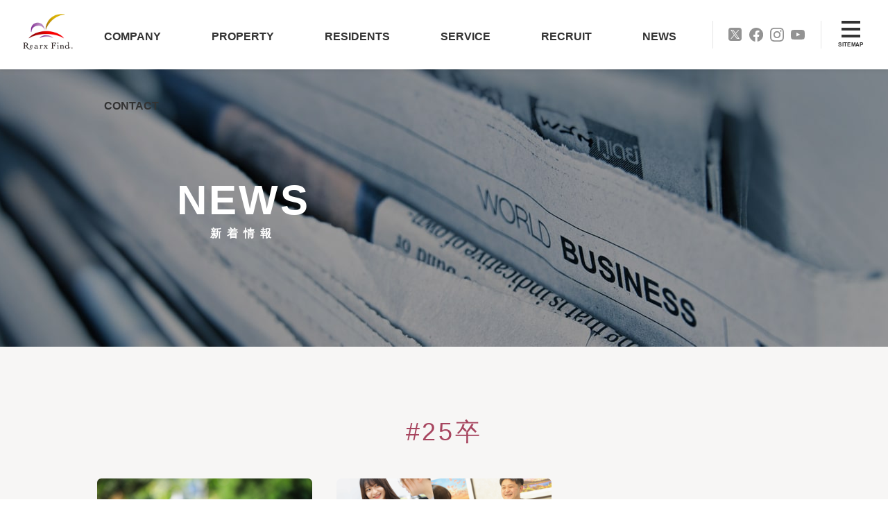

--- FILE ---
content_type: text/html; charset=UTF-8
request_url: https://www.rearx-find.co.jp/news/tag/25%E5%8D%92/
body_size: 8427
content:
<!DOCTYPE html>
<html lang="ja" dir="ltr" itemscope itemtype="http://schema.org/WebPage">
<head>
<meta charset="UTF-8">
<!-- Google Tag Manager -->
<script>
  (function(w,d,s,l,i){w[l]=w[l]||[];w[l].push({'gtm.start':
  new Date().getTime(),event:'gtm.js'});var f=d.getElementsByTagName(s)[0],
  j=d.createElement(s),dl=l!='dataLayer'?'&l='+l:'';j.async=true;j.src=
  'https://www.googletagmanager.com/gtm.js?id='+i+dl;f.parentNode.insertBefore(j,f);
  })(window,document,'script','dataLayer','GTM-5K8XZXP');
</script>
<!-- End Google Tag Manager -->
<meta name="viewport" content="width=device-width,initial-scale=1">
<title>25卒 | 株式会社リアークスファインド</title>
<meta name='robots' content='max-image-preview:large' />
<link rel='dns-prefetch' href='//www.google.com' />
<link rel='dns-prefetch' href='//s.w.org' />
<link rel="alternate" type="application/rss+xml" title="株式会社リアークスファインド &raquo; 25卒 タグのフィード" href="https://www.rearx-find.co.jp/news/tag/25%e5%8d%92/feed/" />
		<script type="text/javascript">
			window._wpemojiSettings = {"baseUrl":"https:\/\/s.w.org\/images\/core\/emoji\/13.0.1\/72x72\/","ext":".png","svgUrl":"https:\/\/s.w.org\/images\/core\/emoji\/13.0.1\/svg\/","svgExt":".svg","source":{"concatemoji":"https:\/\/www.rearx-find.co.jp\/wp-includes\/js\/wp-emoji-release.min.js?ver=5.7.1"}};
			!function(e,a,t){var n,r,o,i=a.createElement("canvas"),p=i.getContext&&i.getContext("2d");function s(e,t){var a=String.fromCharCode;p.clearRect(0,0,i.width,i.height),p.fillText(a.apply(this,e),0,0);e=i.toDataURL();return p.clearRect(0,0,i.width,i.height),p.fillText(a.apply(this,t),0,0),e===i.toDataURL()}function c(e){var t=a.createElement("script");t.src=e,t.defer=t.type="text/javascript",a.getElementsByTagName("head")[0].appendChild(t)}for(o=Array("flag","emoji"),t.supports={everything:!0,everythingExceptFlag:!0},r=0;r<o.length;r++)t.supports[o[r]]=function(e){if(!p||!p.fillText)return!1;switch(p.textBaseline="top",p.font="600 32px Arial",e){case"flag":return s([127987,65039,8205,9895,65039],[127987,65039,8203,9895,65039])?!1:!s([55356,56826,55356,56819],[55356,56826,8203,55356,56819])&&!s([55356,57332,56128,56423,56128,56418,56128,56421,56128,56430,56128,56423,56128,56447],[55356,57332,8203,56128,56423,8203,56128,56418,8203,56128,56421,8203,56128,56430,8203,56128,56423,8203,56128,56447]);case"emoji":return!s([55357,56424,8205,55356,57212],[55357,56424,8203,55356,57212])}return!1}(o[r]),t.supports.everything=t.supports.everything&&t.supports[o[r]],"flag"!==o[r]&&(t.supports.everythingExceptFlag=t.supports.everythingExceptFlag&&t.supports[o[r]]);t.supports.everythingExceptFlag=t.supports.everythingExceptFlag&&!t.supports.flag,t.DOMReady=!1,t.readyCallback=function(){t.DOMReady=!0},t.supports.everything||(n=function(){t.readyCallback()},a.addEventListener?(a.addEventListener("DOMContentLoaded",n,!1),e.addEventListener("load",n,!1)):(e.attachEvent("onload",n),a.attachEvent("onreadystatechange",function(){"complete"===a.readyState&&t.readyCallback()})),(n=t.source||{}).concatemoji?c(n.concatemoji):n.wpemoji&&n.twemoji&&(c(n.twemoji),c(n.wpemoji)))}(window,document,window._wpemojiSettings);
		</script>
		<style type="text/css">
img.wp-smiley,
img.emoji {
	display: inline !important;
	border: none !important;
	box-shadow: none !important;
	height: 1em !important;
	width: 1em !important;
	margin: 0 .07em !important;
	vertical-align: -0.1em !important;
	background: none !important;
	padding: 0 !important;
}
</style>
	<link rel='stylesheet' id='wp-block-library-css'  href='https://www.rearx-find.co.jp/wp-includes/css/dist/block-library/style.min.css?ver=5.7.1' type='text/css' media='all' />
<link rel='stylesheet' id='contact-form-7-css'  href='https://www.rearx-find.co.jp/wp-content/plugins/contact-form-7/includes/css/styles.css?ver=5.4' type='text/css' media='all' />
<link rel='stylesheet' id='contact-form-7-confirm-css'  href='https://www.rearx-find.co.jp/wp-content/plugins/contact-form-7-add-confirm/includes/css/styles.css?ver=5.1-20210427' type='text/css' media='all' />
<link rel='stylesheet' id='simple-pagination-css-css'  href='https://www.rearx-find.co.jp/wp-content/plugins/simple-pagination/css/default.css?ver=2.1.7' type='text/css' media='screen' />
<script type='text/javascript' src='https://www.rearx-find.co.jp/wp-includes/js/jquery/jquery.min.js?ver=3.5.1' id='jquery-core-js'></script>
<script type='text/javascript' src='https://www.rearx-find.co.jp/wp-includes/js/jquery/jquery-migrate.min.js?ver=3.3.2' id='jquery-migrate-js'></script>
<link rel="https://api.w.org/" href="https://www.rearx-find.co.jp/wp-json/" /><link rel="alternate" type="application/json" href="https://www.rearx-find.co.jp/wp-json/wp/v2/tags/290" /><link rel="EditURI" type="application/rsd+xml" title="RSD" href="https://www.rearx-find.co.jp/xmlrpc.php?rsd" />
<link rel="wlwmanifest" type="application/wlwmanifest+xml" href="https://www.rearx-find.co.jp/wp-includes/wlwmanifest.xml" /> 
<meta name="generator" content="WordPress 5.7.1" />
<link rel="icon" href="https://www.rearx-find.co.jp/wp-content/uploads/2020/10/cropped-web-clip-1-32x32.png" sizes="32x32" />
<link rel="icon" href="https://www.rearx-find.co.jp/wp-content/uploads/2020/10/cropped-web-clip-1-192x192.png" sizes="192x192" />
<link rel="apple-touch-icon" href="https://www.rearx-find.co.jp/wp-content/uploads/2020/10/cropped-web-clip-1-180x180.png" />
<meta name="msapplication-TileImage" content="https://www.rearx-find.co.jp/wp-content/uploads/2020/10/cropped-web-clip-1-270x270.png" />
<link rel="shortcut icon" href="https://www.rearx-find.co.jp/wp-content/themes/rearxfind2020/assets/img/share/favicon-vol2.ico">
<link rel="apple-touch-icon" sizes="200x200" href="https://www.rearx-find.co.jp/wp-content/themes/rearxfind2020/assets/img/share/apple-touch-icon.png">
<link rel="stylesheet" href="https://www.rearx-find.co.jp/wp-content/themes/rearxfind2020/assets/css/style.css?v0.8.6">
<!-- Google tag (gtag.js) -->
<script async src="https://www.googletagmanager.com/gtag/js?id=G-8BN5WF5TFY"></script>
<script>
  window.dataLayer = window.dataLayer || [];
  function gtag(){dataLayer.push(arguments);}
  gtag('js', new Date());

  gtag('config', 'G-8BN5WF5TFY');
</script>
</head>
<body>
<!-- Google Tag Manager (noscript) --><noscript><iframe src="https://www.googletagmanager.com/ns.html?id=GTM-5K8XZXP" height="0" width="0" style="display:none;visibility:hidden"></iframe></noscript>
<!-- End Google Tag Manager (noscript) -->
<div class="l-wrapper" id="wrapper"><!-- PC header-->
<header class="p-header" id="pcHeader">
  <div class="p-header__in" id="sitemapParent" v-bind:class="{'is-active':isActive}">
    <h1 class="p-header__logo"><a href="https://www.rearx-find.co.jp/"><img src="https://www.rearx-find.co.jp/wp-content/themes/rearxfind2020/assets/img/common/logo-header.png" alt="株式会社リアークスファインド"></a></h1>
    <nav class="p-header__nav">
      <ul class="p-header__navP">
        <li class="p-header__navPItem">
          <button class="js-menuToggle" type="button"><span class="main">COMPANY</span><span class="sub">企業情報</span></button>
          <div class="p-header__navC">
            <ul class="p-header__navCList">
              <li class="p-header__navCItem"><a class="p-header__navCAnchor" href="https://www.rearx-find.co.jp/company/">会社概要</a></li>
              <li class="p-header__navCItem"><a class="p-header__navCAnchor" href="https://www.rearx-find.co.jp/company/access/">アクセス</a></li>
              <li class="p-header__navCItem"><a class="p-header__navCAnchor" href="https://www.rearx-find.co.jp/company/philosophy/">企業理念</a></li>
              <li class="p-header__navCItem"><a class="p-header__navCAnchor" href="https://www.rearx-find.co.jp/company/message/">代表挨拶</a></li>
              <li class="p-header__navCItem"><a class="p-header__navCAnchor" href="https://www.rearx-find.co.jp/company/executives/">役員一覧</a></li>
              <li class="p-header__navCItem"><a class="p-header__navCAnchor" href="https://www.rearx-find.co.jp/company/csr/">SDGs/CSR</a></li>
              <li class="p-header__navCItem"><a class="p-header__navCAnchor" href="https://www.rearx-find.co.jp/company/highlight/">事業ハイライト</a></li>
              <li class="p-header__navCItem"><a class="p-header__navCAnchor" href="https://www.rearx-find.co.jp/company/plan/">長期経営計画</a></li>
              <li class="p-header__navCItem"><a class="p-header__navCAnchor" href="https://www.rearx-find.co.jp/company/outline/">事業概要</a></li>
              <li class="p-header__navCItem"><a class="p-header__navCAnchor" href="https://www.rearx-find.co.jp/company/notice/">電子公告</a></li>
            </ul>
          </div>
          <ul class="p-header__navS">
            <li class="p-header__navSItem"><a href="https://www.rearx-find.co.jp/company/">会社概要</a></li>
            <li class="p-header__navSItem"><a href="https://www.rearx-find.co.jp/company/access/">アクセス</a></li>
            <li class="p-header__navSItem"><a href="https://www.rearx-find.co.jp/company/philosophy/">企業理念</a></li>
            <li class="p-header__navSItem"><a href="https://www.rearx-find.co.jp/company/message/">代表挨拶</a></li>
            <li class="p-header__navSItem"><a href="https://www.rearx-find.co.jp/company/executives/">役員一覧</a></li>
            <li class="p-header__navSItem"><a href="https://www.rearx-find.co.jp/company/csr/">SDGs/CSR</a></li>
            <li class="p-header__navSItem"><a href="https://www.rearx-find.co.jp/company/highlight/">事業ハイライト</a></li>
            <li class="p-header__navSItem"><a href="https://www.rearx-find.co.jp/company/plan/">長期経営計画</a></li>
            <li class="p-header__navSItem"><a href="https://www.rearx-find.co.jp/company/outline/">事業概要</a></li>
            <li class="p-header__navSItem"><a href="https://www.rearx-find.co.jp/company/notice/">電子公告</a></li>
          </ul>
        </li>
        <li class="p-header__navPItem">
          <button class="js-menuToggle" type="button"><span class="main">PROPERTY</span><span class="sub">物件情報</span></button>
          <div class="p-header__navC">
            <ul class="p-header__navCList">
              <li class="p-header__navCItem"><a class="p-header__navCAnchor" href="https://www.cocomore-home.com/search/index/" target="_blank" rel=" noopener">物件情報一覧<span class="c-exlink c-exlink--gray"></span></a></li>
            </ul>
          </div>
          <ul class="p-header__navS">
            <li class="p-header__navSItem"><a href="https://www.cocomore-home.com/search/index/" target="_blank" rel=" noopener">物件情報一覧<span class="c-exlink c-exlink--gray"></span></a></li>
          </ul>
        </li>
        <li class="p-header__navPItem">
          <button class="js-menuToggle" type="button"><span class="main">RESIDENTS</span><span class="sub">ご入居者様へ</span></button>
          <div class="p-header__navC">
            <ul class="p-header__navCList">
              <li class="p-header__navCItem"><a class="p-header__navCAnchor" href="https://sites.google.com/view/
contactchintai" target="_blank" rel=" noopener">専用ページ<span class="c-exlink c-exlink--gray"></span></a></li>
            </ul>
          </div>
          <ul class="p-header__navS">
            <li class="p-header__navSItem"><a href="https://sites.google.com/view/
contactchintai" target="_blank" rel=" noopener">専用ページ<span class="c-exlink c-exlink--gray"></span></a></li>
          </ul>
        </li>
        <li class="p-header__navPItem">
          <button class="js-menuToggle" type="button"><span class="main">SERVICE</span><span class="sub">サービス</span></button>
          <div class="p-header__navC">
            <ul class="p-header__navCList">
              <li class="p-header__navCItem"><a class="p-header__navCAnchor" href="https://rfkanri.rearx-find.co.jp/" target="_blank" rel="noopener">マンション管理<span class="c-exlink c-exlink--gray"></a></li>
              <li class="p-header__navCItem"><a class="p-header__navCAnchor" href="https://rfchintai.rearx-find.co.jp/02/index.php" target="_blank" rel="noopener">RF賃貸管理<span class="c-exlink c-exlink--gray"></a></li>
              <li class="p-header__navCItem"><a class="p-header__navCAnchor" href="https://tokumin.jp/?utm_source=rearx-find&utm_medium=banner" target="_blank" rel="noopener">トクミン<span class="c-exlink c-exlink--gray"></a></li>
              <li class="p-header__navCItem"><a class="p-header__navCAnchor" href="https://www.rearx-find.co.jp/simple_inspection_book/" target="_blank" rel="noopener">シンプル点検帳<span class="c-exlink c-exlink--gray"></a></li>
              <li class="p-header__navCItem"><a class="p-header__navCAnchor" href="https://www.rearx-find.co.jp/aiglies/" target="_blank" rel="noopener">Ai-Glies<span class="c-exlink c-exlink--gray"></a></li>
            </ul>
          </div>
          <ul class="p-header__navS">
            <li class="p-header__navSItem"><a href="https://rfkanri.rearx-find.co.jp/" target="_blank" rel="noopener">マンション管理<span class="c-exlink c-exlink--gray"></a></li>
            <li class="p-header__navSItem"><a href="https://rfchintai.rearx-find.co.jp/02/index.php" target="_blank" rel="noopener">RF賃貸管理<span class="c-exlink c-exlink--gray"></a></li>
            <li class="p-header__navSItem"><a href="https://tokumin.jp/?utm_source=rearx-find&utm_medium=banner" target="_blank" rel="noopener">トクミン<span class="c-exlink c-exlink--gray"></a></li>
            <li class="p-header__navSItem"><a href="https://www.rearx-find.co.jp/simple_inspection_book/" target="_blank" rel="noopener">シンプル点検帳<span class="c-exlink c-exlink--gray"></a></li>
            <li class="p-header__navSItem"><a href="https://www.rearx-find.co.jp/aiglies/" target="_blank" rel="noopener">Ai-Glies<span class="c-exlink c-exlink--gray"></a></li>
          </ul>
        </li>
        <li class="p-header__navPItem">
          <button class="js-menuToggle" type="button"><span class="main">RECRUIT</span><span class="sub">採用情報</span></button>
          <div class="p-header__navC">
            <ul class="p-header__navCList">
              <li class="p-header__navCItem"><a class="p-header__navCAnchor" href="https://saiyou.rearx-find.co.jp/index.html" target="_blank" rel=" noopener">採用サイト<span class="c-exlink c-exlink--gray"></span></a></li>
            </ul>
          </div>
          <ul class="p-header__navS">
            <li class="p-header__navSItem"><a href="https://saiyou.rearx-find.co.jp/index.html" target="_blank" rel=" noopener">採用サイト<span class="c-exlink c-exlink--gray"></span></a></li>
          </ul>
        </li>
        <li class="p-header__navPItem">
          <button class="js-menuToggle" type="button"><span class="main">NEWS</span><span class="sub">新着情報</span></button>
          <div class="p-header__navC">
            <ul class="p-header__navCList">
              <li class="p-header__navCItem"><a class="p-header__navCAnchor" href="https://www.rearx-find.co.jp/news/">すべての記事</a></li>
            </ul>
          </div>
          <ul class="p-header__navS">
            <li class="p-header__navSItem"><a href="https://www.rearx-find.co.jp/news/">すべての記事</a></li>
          </ul>
        </li>
        <li class="p-header__navPItem">
          <button class="js-menuToggle" type="button"><span class="main">CONTACT</span><span class="sub">お問合せ</span></button>
          <div class="p-header__navC">
            <ul class="p-header__navCList">
              <li class="p-header__navCItem"><a class="p-header__navCAnchor" href="https://www.rearx-find.co.jp/contact/#sect-service">サービス</a></li>
              <li class="p-header__navCItem"><a class="p-header__navCAnchor" href="https://www.rearx-find.co.jp/contact/#sect-recruit">採用</a></li>
              <li class="p-header__navCItem"><a class="p-header__navCAnchor" href="https://www.rearx-find.co.jp/contact/#sect-other">その他</a></li>
            </ul>
          </div>
          <ul class="p-header__navS">
            <li class="p-header__navSItem"><a href="https://www.rearx-find.co.jp/contact/#sect-service">サービス</a></li>
            <li class="p-header__navSItem"><a href="https://www.rearx-find.co.jp/contact/#sect-recruit">採用</a></li>
            <li class="p-header__navSItem"><a href="https://www.rearx-find.co.jp/contact/#sect-other">その他</a></li>
      </ul>
    </nav>
    <div class="p-header__info">
      <div class="p-header__sns">
        <a href="https://mobile.twitter.com/rearx_find" target="_blank" rel="nofollow noopener">
          <svg>
            <use xlink:href="https://www.rearx-find.co.jp/wp-content/themes/rearxfind2020/assets/img/common/symbol-defs.svg#icon-twitter"></use>
          </svg>
        </a>
        <a href="https://www.facebook.com/%E6%A0%AA%E5%BC%8F%E4%BC%9A%E7%A4%BE%E3%83%AA%E3%82%A2%E3%83%BC%E3%82%AF%E3%82%B9%E3%83%95%E3%82%A1%E3%82%A4%E3%83%B3%E3%83%89-1360672660653084/" target="_blank" rel="nofollow noopener">
          <svg>
            <use xlink:href="https://www.rearx-find.co.jp/wp-content/themes/rearxfind2020/assets/img/common/symbol-defs.svg#icon-facebookRound"></use>
          </svg>
        </a>
        <a href="https://www.instagram.com/rearx_find/" target="_blank" rel="nofollow noopener">
          <svg>
            <use xlink:href="https://www.rearx-find.co.jp/wp-content/themes/rearxfind2020/assets/img/common/symbol-defs.svg#icon-instagram"></use>
          </svg>
        </a>
        <a href="https://www.youtube.com/channel/UC3fSdp4pUatdydebmvHGqEw" target="_blank" rel="nofollow noopener">
          <svg>
            <use xlink:href="https://www.rearx-find.co.jp/wp-content/themes/rearxfind2020/assets/img/common/symbol-defs.svg#icon-youtube"></use>
          </svg>
        </a>
      </div>
      <div class="p-header__sitemap">
        <a id="btnSitemap" v-bind:class="{'is-active':isActive}" v-on:click="isActive=!isActive">
          <div>
            <span></span>
            <span></span>
            <span></span>
          </div>
          <p></p>
        </a>
      </div>
    </div>
  </div>
</header>
<!-- / PC header-->
<!-- SP header-->
<header class="p-spMenu">
  <h1 class="p-spMenu__logo"><a href="https://www.rearx-find.co.jp/"><img src="https://www.rearx-find.co.jp/wp-content/themes/rearxfind2020/assets/img/common/logo-header.png" alt="株式会社リアークスファインド"></a></h1>
</header>
<button class="p-spMenu__trigger" id="spMenuTrigger" type="button" v-bind:class="{'is-active':isActive}" v-on:click="isActive=!isActive">
  <div><span></span><span></span><span></span></div>
</button>
<nav class="p-spMenu__nav">
  <div class="p-spMenu__navIn">
    <ul class="p-spMenu__navP1">
      <li class="p-spMenu__navP1Item">
        <button class="js-menuToggle" type="button">
          <p>企業情報</p><i></i>
        </button>
        <ul class="p-spMenu__navC">
          <li class="p-spMenu__navCItem"><a href="https://www.rearx-find.co.jp/company/">会社概要</a></li>
          <li class="p-spMenu__navCItem"><a href="https://www.rearx-find.co.jp/company/philosophy/">企業理念</a></li>
          <li class="p-spMenu__navCItem"><a href="https://www.rearx-find.co.jp/company/message/">代表挨拶</a></li>
          <li class="p-spMenu__navCItem"><a href="https://www.rearx-find.co.jp/company/executives/">役員一覧</a></li>
          <li class="p-spMenu__navCItem"><a href="https://www.rearx-find.co.jp/company/csr/">SDGs/CSR</a></li>
          <li class="p-spMenu__navCItem"><a href="https://www.rearx-find.co.jp/company/highlight/">事業ハイライト</a></li>
          <li class="p-spMenu__navCItem"><a href="https://www.rearx-find.co.jp/company/plan/">長期経営計画</a></li>
          <li class="p-spMenu__navCItem"><a href="https://www.rearx-find.co.jp/company/outline/">事業概要</a></li>
        </ul>
      </li>
      <li class="p-spMenu__navP1Item"><a href="https://www.rearx-find.co.jp/company/access/">
          <p>アクセス</p></a></li>
      <li class="p-spMenu__navP1Item"><a href="https://www.cocomore-home.com/search/index/" target="_blank" rel=" noopener">
          <p>物件情報</p></a></li>
        </button>
        <ul class="p-spMenu__navC">
          <li class="p-spMenu__navCItem"><a href="https://www.cocomore-home.com/search/index/" target="_blank" rel=" noopener">物件情報一覧<span class="c-exlink c-exlink--gray"></span></a></li>
        </ul>
          <p>ご入居者様へ</p><i></i>
        </button>
        <ul class="p-spMenu__navC">
          <li class="p-spMenu__navCItem"><a href="https://sites.google.com/view/
contactchintai" target="_blank" rel=" noopener">専用ページ<span class="c-exlink c-exlink--gray"></span></a></li>
        </ul>
      </li>
      <li class="p-spMenu__navP1Item">
        <button class="js-menuToggle" type="button">
          <p>サービス</p><i></i>
        </button>
        <ul class="p-spMenu__navC">
          <li class="p-spMenu__navCItem"><a href="https://rfkanri.rearx-find.co.jp/" target="_blank" rel="noopener">マンション管理<span class="c-exlink c-exlink--gray"></span></a></li>
          <li class="p-spMenu__navCItem"><a href="https://rfchintai.rearx-find.co.jp/02/index.php" target="_blank" rel="noopener">RF賃貸管理<span class="c-exlink c-exlink--gray"></span></a></li>
          <li class="p-spMenu__navCItem"><a href="https://tokumin.jp/?utm_source=rearx-find&utm_medium=banner" target="_blank" rel="noopener">トクミン<span class="c-exlink c-exlink--gray"></span></a></li>
          <li class="p-spMenu__navCItem"><a href="https://www.rearx-find.co.jp/simple_inspection_book/" target="_blank" rel="noopener">シンプル点検帳<span class="c-exlink c-exlink--gray"></span></a></li>
          <li class="p-spMenu__navCItem"><a href="https://www.rearx-find.co.jp/aiglies/" target="_blank" rel="noopener">Ai-Glies<span class="c-exlink c-exlink--gray"></span></a></li>
        </ul>
      </li>
      <li class="p-spMenu__navP1Item">
        <button class="js-menuToggle" type="button">
          <p>採用情報</p><i></i>
        </button>
        <ul class="p-spMenu__navC">
          <li class="p-spMenu__navCItem"><a href="https://saiyou.rearx-find.co.jp/index.html" target="_blank" rel=" noopener">採用サイト<span class="c-exlink c-exlink--gray"></span></a></li>
        </ul>
      </li>
      <li class="p-spMenu__navP1Item"><a href="https://www.rearx-find.co.jp/news/">
          <p>新着情報</p></a></li>
      <li class="p-spMenu__navP1Item">
        <button class="js-menuToggle" type="button">
          <p>お問合せ</p><i></i>
        </button>
        <ul class="p-spMenu__navC">
          <li class="p-spMenu__navCItem"><a href="https://www.rearx-find.co.jp/contact/#sect-service">サービス</a></li>
          <li class="p-spMenu__navCItem"><a href="https://www.rearx-find.co.jp/contact/#sect-recruit">採用</a></li>
          <li class="p-spMenu__navCItem"><a href="https://www.rearx-find.co.jp/contact/#sect-other">その他</a></li>
        </ul>
      </li>
    </ul>
    <ul class="p-spMenu__navP2">
      <li class="p-spMenu__navP2Item"><a href="https://www.rearx-find.co.jp/privacy/">
          <p>プライバシーポリシー</p></a></li>
      <li class="p-spMenu__navP2Item"><a href="https://www.rearx-find.co.jp/terms/">
          <p>利用規約</p></a></li>
    </ul>
    <div class="p-spMenu__foot">
      <figure><img src="https://www.rearx-find.co.jp/wp-content/themes/rearxfind2020/assets/img/common/logo-spMenu.png" alt="人と不動産のかけ橋 株式会社リアークスファインド"></figure>
      <div class="p-spMenu__sns">
        <a class="twitter" href="https://mobile.twitter.com/rearx_find" target="_blank" rel="nofollow noopener">
          <div>
            <svg>
              <use xlink:href="https://www.rearx-find.co.jp/wp-content/themes/rearxfind2020/assets/img/common/symbol-defs.svg#icon-twitter2"></use>
            </svg>
          </div>
        </a>
        <a class="facebook" href="https://www.facebook.com/%E6%A0%AA%E5%BC%8F%E4%BC%9A%E7%A4%BE%E3%83%AA%E3%82%A2%E3%83%BC%E3%82%AF%E3%82%B9%E3%83%95%E3%82%A1%E3%82%A4%E3%83%B3%E3%83%89-1360672660653084/" target="_blank" rel="nofollow noopener">
          <div>
            <svg>
              <use xlink:href="https://www.rearx-find.co.jp/wp-content/themes/rearxfind2020/assets/img/common/symbol-defs.svg#icon-facebook"></use>
            </svg>
          </div>
        </a>
        <a class="instagram" href="https://www.instagram.com/rearx_find/" target="_blank" rel="nofollow noopener">
          <div>
            <svg>
              <use xlink:href="https://www.rearx-find.co.jp/wp-content/themes/rearxfind2020/assets/img/common/symbol-defs.svg#icon-instagram"></use>
            </svg>
          </div>
        </a>
        <a class="youtube" href="https://www.youtube.com/channel/UC3fSdp4pUatdydebmvHGqEw" target="_blank" rel="nofollow noopener">
          <div>
            <svg>
              <use xlink:href="https://www.rearx-find.co.jp/wp-content/themes/rearxfind2020/assets/img/common/symbol-defs.svg#icon-youtube"></use>
            </svg>
          </div>
        </a>
      </div>
      <small>〒160-0023　東京都新宿区西新宿七丁目7番30号<br>小田急西新宿 O-PLACE 6F</small>
    </div>
  </div>
</nav>
<!-- / SP header--><main class="l-main" id="newsListMain" v-bind:class="{'is-catListActive':isActive}">
  <div class="l-contents">
    <!-- ▼▼▼▼▼ コンテンツエリア ▼▼▼▼▼-->
    <!-- page title-->
    <div class="c-pageTitle c-pageTitle--news">
      <div class="c-pageTitle__in">
        <h2 class="c-pageTitle__text"><span class="main">NEWS</span><span class="sub">新着情報</span></h2>
      </div>
    </div>
    <!-- / page title-->
    <!-- .p-newsList-->
    <div class="p-newsList">
      <div class="c-wrap">
        <header class="p-newsList__header">
          <!-- <div class="p-newsList__category"><a class="p-newsList__categoryTrigger" v-bind:class="{'is-active':isActive}" v-on:click="isActive=!isActive"><span>カテゴリーを切り替える</span><i><img src="https://www.rearx-find.co.jp/wp-content/themes/rearxfind2020/assets/img/common/icon-chevronBottom.svg" alt=""></i></a>
            <ul class="p-newsList__categoryList cat-all">
              <li class="cat-all"><a href="https://www.rearx-find.co.jp/news/"><span>すべての記事</span></a></li>
              <li class="cat-updates"><a href="https://www.rearx-find.co.jp/news/category/updates/"><span>おしらせ</span></a></li>
              <li class="cat-press"><a href="https://www.rearx-find.co.jp/news/category/press/"><span>プレスリリース</span></a></li>
              <li class="cat-recruit"><a href="https://www.rearx-find.co.jp/news/category/recruit/"><span>採用情報</span></a></li>
              <li class="cat-other"><a href="https://www.rearx-find.co.jp/news/category/other/"><span>その他</span></a></li>
            </ul>
          </div> -->
          <h3 class="p-newsList__title">
            #25卒          </h3>
        </header>
        <div class="p-newsList__cont">
          <div class="p-newsList__contIn">
                          <article class="p-newsList__post">
  <a href="https://www.rearx-find.co.jp/news_20231211/">
    <div class="p-newsList__thum">
              <figure style="background-image: url(https://www.rearx-find.co.jp/wp-content/uploads/2020/12/bonsai-4634225_1920.jpg)"></figure>
          </div>
    <div class="p-newsList__box">
      <div class="p-newsList__info">
        <div class="p-newsList__catLabel cat-updates">
          <span>
            おしらせ          </span>
        </div>
        <p class="p-newsList__date">
          <time datetime="2023.12.15">
            2023.12.15          </time>
        </p>
      </div>
      <h4 class="p-newsList__postTitle">年末年始休業のお知らせ</h4>
      <ul class="p-newsList__tags"><li>25卒</li><li>ベンチャー</li><li>リアークスファインド</li><li>不動産</li><li>休暇</li><li>休業</li><li>冬休み</li><li>年末年始</li><li>新卒</li><li>新宿</li><li>東京</li></ul>    </div>
  </a>
</article>                          <article class="p-newsList__post">
  <a href="https://www.rearx-find.co.jp/news_20231120/">
    <div class="p-newsList__thum">
              <figure style="background-image: url(https://www.rearx-find.co.jp/wp-content/uploads/2023/10/案2.png)"></figure>
          </div>
    <div class="p-newsList__box">
      <div class="p-newsList__info">
        <div class="p-newsList__catLabel cat-recruit">
          <span>
            採用情報          </span>
        </div>
        <p class="p-newsList__date">
          <time datetime="2023.11.20">
            2023.11.20          </time>
        </p>
      </div>
      <h4 class="p-newsList__postTitle">【25卒様向け】冬インターン エントリー解禁！</h4>
      <ul class="p-newsList__tags"><li>25卒</li><li>冬インターン</li><li>新卒採用</li></ul>    </div>
  </a>
</article>                      </div><!-- / .p-newsList__contIn-->
          <div class="pagination"><span class="pages">Pages:</span><span class="current">1</span></div>                  </div><!-- / .p-newsList__cont-->
      </div>
    </div>
    <!-- / .p-newsList-->
    <!-- ▲▲▲▲▲ コンテンツエリア ▲▲▲▲▲-->
  </div>
</main>
<!-- footer-->
<footer class="p-footer">
  <div class="p-footer__bnr">
    <div class="p-footer__bnrSlide">
      <div class="swiper-container js-swiperFooter">
        <div class="swiper-wrapper">
          <div class="swiper-slide">
            <a class="p-footer__bnrSlideItem" href="https://www.cocomore-home.com/" target="_blank" rel=" noopener">
              <figure>
                <img src="https://www.rearx-find.co.jp/wp-content/themes/rearxfind2020/assets/img/common/bnr-cocomore.png" alt="cocomore（ココモア）のバナー">
              </figure>
              <p>cocomore</p>
            </a>
          </div>
          <div class="swiper-slide">
            <a class="p-footer__bnrSlideItem" href="https://tokumin.jp/?utm_source=rearx-find&amp;utm_medium=banner" target="_blank" rel=" noopener">
              <figure>
                <img src="https://www.rearx-find.co.jp/wp-content/themes/rearxfind2020/assets/img/common/bnr-tokumin.png" alt="コミュミティ管理アプリトクミンのバナー">
              </figure>
              <p>トクミン</p>
            </a>
          </div>
           <div class="swiper-slide">
            <a class="p-footer__bnrSlideItem" href="https://rfkanri.rearx-find.co.jp/" target="_blank" rel=" noopener">
              <figure>
                <img src="https://www.rearx-find.co.jp/wp-content/themes/rearxfind2020/assets/img/common/bnr-rfkanri.png" alt="RF建物管理のバナー">
              </figure>
              <p>RF建物管理</p>
            </a>
          </div>
          <div class="swiper-slide">
            <a class="p-footer__bnrSlideItem" href="https://rfchintai.rearx-find.co.jp/" target="_blank" rel=" noopener">
              <figure>
                <img src="https://www.rearx-find.co.jp/wp-content/themes/rearxfind2020/assets/img/common/bnr-chintai.png" alt="RF賃貸管理のバナー">
              </figure>
              <p>RF賃貸管理</p>
            </a>
          </div>
          <div class="swiper-slide">
            <a class="p-footer__bnrSlideItem" href="https://www.rearx-find.co.jp/simple_inspection_book/" target="_blank" rel=" noopener">
              <figure>
                <img src="https://www.rearx-find.co.jp/wp-content/themes/rearxfind2020/assets/img/common/bnr-simple.png" alt="シンプル点検帳のバナー">
              </figure>
              <p>シンプル点検帳</p>
            </a>
          </div><div class="swiper-slide">
            <a class="p-footer__bnrSlideItem" href="https://delight-jpn.com/" target="_blank" rel=" noopener">
              <figure>
                <img src="https://www.rearx-find.co.jp/wp-content/themes/rearxfind2020/assets/img/common/bnr-delight.png" alt="ディライトのバナー">
              </figure>
              <p>株式会社ディライト</p>
            </a>
          </div>
          <div class="swiper-slide">
            <a class="p-footer__bnrSlideItem" href="https://onereno-brand.jp/" target="_blank" rel=" noopener">
              <figure>
                <img src="https://www.rearx-find.co.jp/wp-content/themes/rearxfind2020/assets/img/common/bnr-onereno.jpg" alt="ワンリノブランドサイト">
              </figure>
              <p>ワンリノ</p>
            </a>
          </div>
        </div>
        <div class="swiper-pagination js-swiperPagination"></div>
      </div>
      <div class="swiper-button-prev js-swiperFooter-btn-prev"></div>
      <div class="swiper-button-next js-swiperFooter-btn-next"></div>
    </div>
    <ul class="p-footer__bnrLower">

    </ul>
  </div>
  <div class="p-footer__gallery"></div>
  <nav class="p-footer__nav"><a href="https://www.rearx-find.co.jp/privacy/">プライバシーポリシー</a><a href="https://www.rearx-find.co.jp/terms/">利用規約</a></nav>
  <div class="p-footer__body">
    <div class="p-footer__logo">
      <a href="https://www.rearx-find.co.jp/">
        <img src="https://www.rearx-find.co.jp/wp-content/themes/rearxfind2020/assets/img/common/logo-footer.svg" alt="株式会社リアークスファインド">
      </a>
    </div>
    <p class="p-footer__address">〒160-0023　東京都新宿区西新宿七丁目７番30号 小田急西新宿 O-PLACE 6F</p>
    <a class="p-footer__tel" href="tel:0120957754">
      <i></i>
      <div>
        <p class="main">0120-957-754</p>
        <p class="sub">受付時間：10:00 - 18:30 / 定休日：水曜日</p>
      </div>
    </a>
　　　<a href="https://privacymark.jp/"><img src="https://www.rearx-find.co.jp/wp-content/themes/rearxfind2020/assets/img/common/17004520_WH_jp.png" alt="プライバシーマーク" width="80px" height="80px"></a>
<br><br>
    <div class="p-footer__sns">
      <a class="twitter" href="https://mobile.twitter.com/rearx_find" target="_blank" rel="nofollow noopener">
        <div>
          <svg>
            <use xlink:href="https://www.rearx-find.co.jp/wp-content/themes/rearxfind2020/assets/img/common/symbol-defs.svg#icon-twitter2"></use>
          </svg>
        </div>
      </a>
      <a class="facebook" href="https://www.facebook.com/%E6%A0%AA%E5%BC%8F%E4%BC%9A%E7%A4%BE%E3%83%AA%E3%82%A2%E3%83%BC%E3%82%AF%E3%82%B9%E3%83%95%E3%82%A1%E3%82%A4%E3%83%B3%E3%83%89-1360672660653084/" target="_blank" rel="nofollow noopener">
        <div>
          <svg>
            <use xlink:href="https://www.rearx-find.co.jp/wp-content/themes/rearxfind2020/assets/img/common/symbol-defs.svg#icon-facebook"></use>
          </svg>
        </div>
      </a>
      <a class="instagram" href="https://www.instagram.com/rearx_find/" target="_blank" rel="nofollow noopener">
        <div>
          <svg>
            <use xlink:href="https://www.rearx-find.co.jp/wp-content/themes/rearxfind2020/assets/img/common/symbol-defs.svg#icon-instagram"></use>
          </svg>
        </div>
      </a>
      <a class="youtube" href="https://www.youtube.com/channel/UC3fSdp4pUatdydebmvHGqEw" target="_blank" rel="nofollow noopener">
        <div>
          <svg>
            <use xlink:href="https://www.rearx-find.co.jp/wp-content/themes/rearxfind2020/assets/img/common/symbol-defs.svg#icon-youtube"></use>
          </svg>
        </div>
      </a>
    </div>
    <small class="p-footer__recaptcha">※このサイトはreCAPTCHAによって保護されており、<br class="u-spOnly">Googleの&nbsp;<a href="https://policies.google.com/privacy?hl=ja" target="_blank" rel="nofollow noopener">プライバシーポリシー</a>&nbsp;と&nbsp;<a href="https://policies.google.com/terms?hl=ja" target="_blank" rel="nofollow noopener">利用規約</a>&nbsp;が適用されます。</small>
    <small class="p-footer__copyright">Copyright &copy; Rearx Find. All rights reserved.</small>
  </div>
</footer>
<!-- / footer-->
    </div>
  <script src="https://www.rearx-find.co.jp/wp-content/themes/rearxfind2020/assets/js/bundle.js"></script>
  <!--  スライダーの設定 -->
  <script src="https://www.rearx-find.co.jp/wp-content/themes/rearxfind2020/assets/js/swiper-bundle.min.js"></script>
  <script>
    (function() {
      // フッター
      if(document.querySelector('.js-swiperFooter')) {
        var mySwiperFooter = new Swiper ('.js-swiperFooter', {
          slidesPerView: 1,
          spaceBetween: 40,
          centeredSlides: true,
          loop: true,
          autoplay: {
            delay: 5000,
            disableOnInteraction: false,
          },
          pagination: {
            el: '.js-swiperPagination',
            clickable: true
          },
          navigation: {
            nextEl: '.js-swiperFooter-btn-next',
            prevEl: '.js-swiperFooter-btn-prev',
          },
          breakpoints: {
            768: {
              slidesPerView: 3,
              spaceBetween: 40,
            }
          }
        });
      }
    })();
  </script>
  </body>
  <script type='text/javascript' src='https://www.rearx-find.co.jp/wp-includes/js/dist/vendor/wp-polyfill.min.js?ver=7.4.4' id='wp-polyfill-js'></script>
<script type='text/javascript' id='wp-polyfill-js-after'>
( 'fetch' in window ) || document.write( '<script src="https://www.rearx-find.co.jp/wp-includes/js/dist/vendor/wp-polyfill-fetch.min.js?ver=3.0.0"></scr' + 'ipt>' );( document.contains ) || document.write( '<script src="https://www.rearx-find.co.jp/wp-includes/js/dist/vendor/wp-polyfill-node-contains.min.js?ver=3.42.0"></scr' + 'ipt>' );( window.DOMRect ) || document.write( '<script src="https://www.rearx-find.co.jp/wp-includes/js/dist/vendor/wp-polyfill-dom-rect.min.js?ver=3.42.0"></scr' + 'ipt>' );( window.URL && window.URL.prototype && window.URLSearchParams ) || document.write( '<script src="https://www.rearx-find.co.jp/wp-includes/js/dist/vendor/wp-polyfill-url.min.js?ver=3.6.4"></scr' + 'ipt>' );( window.FormData && window.FormData.prototype.keys ) || document.write( '<script src="https://www.rearx-find.co.jp/wp-includes/js/dist/vendor/wp-polyfill-formdata.min.js?ver=3.0.12"></scr' + 'ipt>' );( Element.prototype.matches && Element.prototype.closest ) || document.write( '<script src="https://www.rearx-find.co.jp/wp-includes/js/dist/vendor/wp-polyfill-element-closest.min.js?ver=2.0.2"></scr' + 'ipt>' );( 'objectFit' in document.documentElement.style ) || document.write( '<script src="https://www.rearx-find.co.jp/wp-includes/js/dist/vendor/wp-polyfill-object-fit.min.js?ver=2.3.4"></scr' + 'ipt>' );
</script>
<script type='text/javascript' src='https://www.rearx-find.co.jp/wp-includes/js/dist/hooks.min.js?ver=50e23bed88bcb9e6e14023e9961698c1' id='wp-hooks-js'></script>
<script type='text/javascript' src='https://www.rearx-find.co.jp/wp-includes/js/dist/i18n.min.js?ver=db9a9a37da262883343e941c3731bc67' id='wp-i18n-js'></script>
<script type='text/javascript' id='wp-i18n-js-after'>
wp.i18n.setLocaleData( { 'text direction\u0004ltr': [ 'ltr' ] } );
</script>
<script type='text/javascript' src='https://www.rearx-find.co.jp/wp-includes/js/dist/vendor/lodash.min.js?ver=4.17.19' id='lodash-js'></script>
<script type='text/javascript' id='lodash-js-after'>
window.lodash = _.noConflict();
</script>
<script type='text/javascript' src='https://www.rearx-find.co.jp/wp-includes/js/dist/url.min.js?ver=0ac7e0472c46121366e7ce07244be1ac' id='wp-url-js'></script>
<script type='text/javascript' id='wp-api-fetch-js-translations'>
( function( domain, translations ) {
	var localeData = translations.locale_data[ domain ] || translations.locale_data.messages;
	localeData[""].domain = domain;
	wp.i18n.setLocaleData( localeData, domain );
} )( "default", {"translation-revision-date":"2021-05-07 15:19:27+0000","generator":"GlotPress\/3.0.0-alpha.2","domain":"messages","locale_data":{"messages":{"":{"domain":"messages","plural-forms":"nplurals=1; plural=0;","lang":"ja_JP"},"You are probably offline.":["\u73fe\u5728\u30aa\u30d5\u30e9\u30a4\u30f3\u306e\u3088\u3046\u3067\u3059\u3002"],"Media upload failed. If this is a photo or a large image, please scale it down and try again.":["\u30e1\u30c7\u30a3\u30a2\u306e\u30a2\u30c3\u30d7\u30ed\u30fc\u30c9\u306b\u5931\u6557\u3057\u307e\u3057\u305f\u3002 \u5199\u771f\u307e\u305f\u306f\u5927\u304d\u306a\u753b\u50cf\u306e\u5834\u5408\u306f\u3001\u7e2e\u5c0f\u3057\u3066\u3082\u3046\u4e00\u5ea6\u304a\u8a66\u3057\u304f\u3060\u3055\u3044\u3002"],"The response is not a valid JSON response.":["\u8fd4\u7b54\u304c\u6b63\u3057\u3044 JSON \u30ec\u30b9\u30dd\u30f3\u30b9\u3067\u306f\u3042\u308a\u307e\u305b\u3093\u3002"],"An unknown error occurred.":["\u4e0d\u660e\u306a\u30a8\u30e9\u30fc\u304c\u767a\u751f\u3057\u307e\u3057\u305f\u3002"]}},"comment":{"reference":"wp-includes\/js\/dist\/api-fetch.js"}} );
</script>
<script type='text/javascript' src='https://www.rearx-find.co.jp/wp-includes/js/dist/api-fetch.min.js?ver=a783d1f442d2abefc7d6dbd156a44561' id='wp-api-fetch-js'></script>
<script type='text/javascript' id='wp-api-fetch-js-after'>
wp.apiFetch.use( wp.apiFetch.createRootURLMiddleware( "https://www.rearx-find.co.jp/wp-json/" ) );
wp.apiFetch.nonceMiddleware = wp.apiFetch.createNonceMiddleware( "658f44d858" );
wp.apiFetch.use( wp.apiFetch.nonceMiddleware );
wp.apiFetch.use( wp.apiFetch.mediaUploadMiddleware );
wp.apiFetch.nonceEndpoint = "https://www.rearx-find.co.jp/wp-admin/admin-ajax.php?action=rest-nonce";
</script>
<script type='text/javascript' id='contact-form-7-js-extra'>
/* <![CDATA[ */
var wpcf7 = [];
/* ]]> */
</script>
<script type='text/javascript' src='https://www.rearx-find.co.jp/wp-content/plugins/contact-form-7/includes/js/index.js?ver=5.4' id='contact-form-7-js'></script>
<script type='text/javascript' src='https://www.rearx-find.co.jp/wp-includes/js/jquery/jquery.form.min.js?ver=4.2.1' id='jquery-form-js'></script>
<script type='text/javascript' src='https://www.rearx-find.co.jp/wp-content/plugins/contact-form-7-add-confirm/includes/js/scripts.js?ver=5.1-20210427' id='contact-form-7-confirm-js'></script>
<script type='text/javascript' src='https://www.google.com/recaptcha/api.js?render=6LdxEIQaAAAAAEG2n8ZZFTHyHhMiY0muOVyK_7u4&#038;ver=3.0' id='google-recaptcha-js'></script>
<script type='text/javascript' id='wpcf7-recaptcha-js-extra'>
/* <![CDATA[ */
var wpcf7_recaptcha = {"sitekey":"6LdxEIQaAAAAAEG2n8ZZFTHyHhMiY0muOVyK_7u4","actions":{"homepage":"homepage","contactform":"contactform"}};
/* ]]> */
</script>
<script type='text/javascript' src='https://www.rearx-find.co.jp/wp-content/plugins/contact-form-7/modules/recaptcha/index.js?ver=5.4' id='wpcf7-recaptcha-js'></script>
<script type='text/javascript' src='https://www.rearx-find.co.jp/wp-includes/js/wp-embed.min.js?ver=5.7.1' id='wp-embed-js'></script>
        <script type="text/javascript">
            /* <![CDATA[ */
           document.querySelectorAll("ul.nav-menu").forEach(
               ulist => { 
                    if (ulist.querySelectorAll("li").length == 0) {
                        ulist.style.display = "none";

                                            } 
                }
           );
            /* ]]> */
        </script>
        </html>

--- FILE ---
content_type: text/html; charset=utf-8
request_url: https://www.google.com/recaptcha/api2/anchor?ar=1&k=6LdxEIQaAAAAAEG2n8ZZFTHyHhMiY0muOVyK_7u4&co=aHR0cHM6Ly93d3cucmVhcngtZmluZC5jby5qcDo0NDM.&hl=en&v=PoyoqOPhxBO7pBk68S4YbpHZ&size=invisible&anchor-ms=20000&execute-ms=30000&cb=ggec1tgmahho
body_size: 48633
content:
<!DOCTYPE HTML><html dir="ltr" lang="en"><head><meta http-equiv="Content-Type" content="text/html; charset=UTF-8">
<meta http-equiv="X-UA-Compatible" content="IE=edge">
<title>reCAPTCHA</title>
<style type="text/css">
/* cyrillic-ext */
@font-face {
  font-family: 'Roboto';
  font-style: normal;
  font-weight: 400;
  font-stretch: 100%;
  src: url(//fonts.gstatic.com/s/roboto/v48/KFO7CnqEu92Fr1ME7kSn66aGLdTylUAMa3GUBHMdazTgWw.woff2) format('woff2');
  unicode-range: U+0460-052F, U+1C80-1C8A, U+20B4, U+2DE0-2DFF, U+A640-A69F, U+FE2E-FE2F;
}
/* cyrillic */
@font-face {
  font-family: 'Roboto';
  font-style: normal;
  font-weight: 400;
  font-stretch: 100%;
  src: url(//fonts.gstatic.com/s/roboto/v48/KFO7CnqEu92Fr1ME7kSn66aGLdTylUAMa3iUBHMdazTgWw.woff2) format('woff2');
  unicode-range: U+0301, U+0400-045F, U+0490-0491, U+04B0-04B1, U+2116;
}
/* greek-ext */
@font-face {
  font-family: 'Roboto';
  font-style: normal;
  font-weight: 400;
  font-stretch: 100%;
  src: url(//fonts.gstatic.com/s/roboto/v48/KFO7CnqEu92Fr1ME7kSn66aGLdTylUAMa3CUBHMdazTgWw.woff2) format('woff2');
  unicode-range: U+1F00-1FFF;
}
/* greek */
@font-face {
  font-family: 'Roboto';
  font-style: normal;
  font-weight: 400;
  font-stretch: 100%;
  src: url(//fonts.gstatic.com/s/roboto/v48/KFO7CnqEu92Fr1ME7kSn66aGLdTylUAMa3-UBHMdazTgWw.woff2) format('woff2');
  unicode-range: U+0370-0377, U+037A-037F, U+0384-038A, U+038C, U+038E-03A1, U+03A3-03FF;
}
/* math */
@font-face {
  font-family: 'Roboto';
  font-style: normal;
  font-weight: 400;
  font-stretch: 100%;
  src: url(//fonts.gstatic.com/s/roboto/v48/KFO7CnqEu92Fr1ME7kSn66aGLdTylUAMawCUBHMdazTgWw.woff2) format('woff2');
  unicode-range: U+0302-0303, U+0305, U+0307-0308, U+0310, U+0312, U+0315, U+031A, U+0326-0327, U+032C, U+032F-0330, U+0332-0333, U+0338, U+033A, U+0346, U+034D, U+0391-03A1, U+03A3-03A9, U+03B1-03C9, U+03D1, U+03D5-03D6, U+03F0-03F1, U+03F4-03F5, U+2016-2017, U+2034-2038, U+203C, U+2040, U+2043, U+2047, U+2050, U+2057, U+205F, U+2070-2071, U+2074-208E, U+2090-209C, U+20D0-20DC, U+20E1, U+20E5-20EF, U+2100-2112, U+2114-2115, U+2117-2121, U+2123-214F, U+2190, U+2192, U+2194-21AE, U+21B0-21E5, U+21F1-21F2, U+21F4-2211, U+2213-2214, U+2216-22FF, U+2308-230B, U+2310, U+2319, U+231C-2321, U+2336-237A, U+237C, U+2395, U+239B-23B7, U+23D0, U+23DC-23E1, U+2474-2475, U+25AF, U+25B3, U+25B7, U+25BD, U+25C1, U+25CA, U+25CC, U+25FB, U+266D-266F, U+27C0-27FF, U+2900-2AFF, U+2B0E-2B11, U+2B30-2B4C, U+2BFE, U+3030, U+FF5B, U+FF5D, U+1D400-1D7FF, U+1EE00-1EEFF;
}
/* symbols */
@font-face {
  font-family: 'Roboto';
  font-style: normal;
  font-weight: 400;
  font-stretch: 100%;
  src: url(//fonts.gstatic.com/s/roboto/v48/KFO7CnqEu92Fr1ME7kSn66aGLdTylUAMaxKUBHMdazTgWw.woff2) format('woff2');
  unicode-range: U+0001-000C, U+000E-001F, U+007F-009F, U+20DD-20E0, U+20E2-20E4, U+2150-218F, U+2190, U+2192, U+2194-2199, U+21AF, U+21E6-21F0, U+21F3, U+2218-2219, U+2299, U+22C4-22C6, U+2300-243F, U+2440-244A, U+2460-24FF, U+25A0-27BF, U+2800-28FF, U+2921-2922, U+2981, U+29BF, U+29EB, U+2B00-2BFF, U+4DC0-4DFF, U+FFF9-FFFB, U+10140-1018E, U+10190-1019C, U+101A0, U+101D0-101FD, U+102E0-102FB, U+10E60-10E7E, U+1D2C0-1D2D3, U+1D2E0-1D37F, U+1F000-1F0FF, U+1F100-1F1AD, U+1F1E6-1F1FF, U+1F30D-1F30F, U+1F315, U+1F31C, U+1F31E, U+1F320-1F32C, U+1F336, U+1F378, U+1F37D, U+1F382, U+1F393-1F39F, U+1F3A7-1F3A8, U+1F3AC-1F3AF, U+1F3C2, U+1F3C4-1F3C6, U+1F3CA-1F3CE, U+1F3D4-1F3E0, U+1F3ED, U+1F3F1-1F3F3, U+1F3F5-1F3F7, U+1F408, U+1F415, U+1F41F, U+1F426, U+1F43F, U+1F441-1F442, U+1F444, U+1F446-1F449, U+1F44C-1F44E, U+1F453, U+1F46A, U+1F47D, U+1F4A3, U+1F4B0, U+1F4B3, U+1F4B9, U+1F4BB, U+1F4BF, U+1F4C8-1F4CB, U+1F4D6, U+1F4DA, U+1F4DF, U+1F4E3-1F4E6, U+1F4EA-1F4ED, U+1F4F7, U+1F4F9-1F4FB, U+1F4FD-1F4FE, U+1F503, U+1F507-1F50B, U+1F50D, U+1F512-1F513, U+1F53E-1F54A, U+1F54F-1F5FA, U+1F610, U+1F650-1F67F, U+1F687, U+1F68D, U+1F691, U+1F694, U+1F698, U+1F6AD, U+1F6B2, U+1F6B9-1F6BA, U+1F6BC, U+1F6C6-1F6CF, U+1F6D3-1F6D7, U+1F6E0-1F6EA, U+1F6F0-1F6F3, U+1F6F7-1F6FC, U+1F700-1F7FF, U+1F800-1F80B, U+1F810-1F847, U+1F850-1F859, U+1F860-1F887, U+1F890-1F8AD, U+1F8B0-1F8BB, U+1F8C0-1F8C1, U+1F900-1F90B, U+1F93B, U+1F946, U+1F984, U+1F996, U+1F9E9, U+1FA00-1FA6F, U+1FA70-1FA7C, U+1FA80-1FA89, U+1FA8F-1FAC6, U+1FACE-1FADC, U+1FADF-1FAE9, U+1FAF0-1FAF8, U+1FB00-1FBFF;
}
/* vietnamese */
@font-face {
  font-family: 'Roboto';
  font-style: normal;
  font-weight: 400;
  font-stretch: 100%;
  src: url(//fonts.gstatic.com/s/roboto/v48/KFO7CnqEu92Fr1ME7kSn66aGLdTylUAMa3OUBHMdazTgWw.woff2) format('woff2');
  unicode-range: U+0102-0103, U+0110-0111, U+0128-0129, U+0168-0169, U+01A0-01A1, U+01AF-01B0, U+0300-0301, U+0303-0304, U+0308-0309, U+0323, U+0329, U+1EA0-1EF9, U+20AB;
}
/* latin-ext */
@font-face {
  font-family: 'Roboto';
  font-style: normal;
  font-weight: 400;
  font-stretch: 100%;
  src: url(//fonts.gstatic.com/s/roboto/v48/KFO7CnqEu92Fr1ME7kSn66aGLdTylUAMa3KUBHMdazTgWw.woff2) format('woff2');
  unicode-range: U+0100-02BA, U+02BD-02C5, U+02C7-02CC, U+02CE-02D7, U+02DD-02FF, U+0304, U+0308, U+0329, U+1D00-1DBF, U+1E00-1E9F, U+1EF2-1EFF, U+2020, U+20A0-20AB, U+20AD-20C0, U+2113, U+2C60-2C7F, U+A720-A7FF;
}
/* latin */
@font-face {
  font-family: 'Roboto';
  font-style: normal;
  font-weight: 400;
  font-stretch: 100%;
  src: url(//fonts.gstatic.com/s/roboto/v48/KFO7CnqEu92Fr1ME7kSn66aGLdTylUAMa3yUBHMdazQ.woff2) format('woff2');
  unicode-range: U+0000-00FF, U+0131, U+0152-0153, U+02BB-02BC, U+02C6, U+02DA, U+02DC, U+0304, U+0308, U+0329, U+2000-206F, U+20AC, U+2122, U+2191, U+2193, U+2212, U+2215, U+FEFF, U+FFFD;
}
/* cyrillic-ext */
@font-face {
  font-family: 'Roboto';
  font-style: normal;
  font-weight: 500;
  font-stretch: 100%;
  src: url(//fonts.gstatic.com/s/roboto/v48/KFO7CnqEu92Fr1ME7kSn66aGLdTylUAMa3GUBHMdazTgWw.woff2) format('woff2');
  unicode-range: U+0460-052F, U+1C80-1C8A, U+20B4, U+2DE0-2DFF, U+A640-A69F, U+FE2E-FE2F;
}
/* cyrillic */
@font-face {
  font-family: 'Roboto';
  font-style: normal;
  font-weight: 500;
  font-stretch: 100%;
  src: url(//fonts.gstatic.com/s/roboto/v48/KFO7CnqEu92Fr1ME7kSn66aGLdTylUAMa3iUBHMdazTgWw.woff2) format('woff2');
  unicode-range: U+0301, U+0400-045F, U+0490-0491, U+04B0-04B1, U+2116;
}
/* greek-ext */
@font-face {
  font-family: 'Roboto';
  font-style: normal;
  font-weight: 500;
  font-stretch: 100%;
  src: url(//fonts.gstatic.com/s/roboto/v48/KFO7CnqEu92Fr1ME7kSn66aGLdTylUAMa3CUBHMdazTgWw.woff2) format('woff2');
  unicode-range: U+1F00-1FFF;
}
/* greek */
@font-face {
  font-family: 'Roboto';
  font-style: normal;
  font-weight: 500;
  font-stretch: 100%;
  src: url(//fonts.gstatic.com/s/roboto/v48/KFO7CnqEu92Fr1ME7kSn66aGLdTylUAMa3-UBHMdazTgWw.woff2) format('woff2');
  unicode-range: U+0370-0377, U+037A-037F, U+0384-038A, U+038C, U+038E-03A1, U+03A3-03FF;
}
/* math */
@font-face {
  font-family: 'Roboto';
  font-style: normal;
  font-weight: 500;
  font-stretch: 100%;
  src: url(//fonts.gstatic.com/s/roboto/v48/KFO7CnqEu92Fr1ME7kSn66aGLdTylUAMawCUBHMdazTgWw.woff2) format('woff2');
  unicode-range: U+0302-0303, U+0305, U+0307-0308, U+0310, U+0312, U+0315, U+031A, U+0326-0327, U+032C, U+032F-0330, U+0332-0333, U+0338, U+033A, U+0346, U+034D, U+0391-03A1, U+03A3-03A9, U+03B1-03C9, U+03D1, U+03D5-03D6, U+03F0-03F1, U+03F4-03F5, U+2016-2017, U+2034-2038, U+203C, U+2040, U+2043, U+2047, U+2050, U+2057, U+205F, U+2070-2071, U+2074-208E, U+2090-209C, U+20D0-20DC, U+20E1, U+20E5-20EF, U+2100-2112, U+2114-2115, U+2117-2121, U+2123-214F, U+2190, U+2192, U+2194-21AE, U+21B0-21E5, U+21F1-21F2, U+21F4-2211, U+2213-2214, U+2216-22FF, U+2308-230B, U+2310, U+2319, U+231C-2321, U+2336-237A, U+237C, U+2395, U+239B-23B7, U+23D0, U+23DC-23E1, U+2474-2475, U+25AF, U+25B3, U+25B7, U+25BD, U+25C1, U+25CA, U+25CC, U+25FB, U+266D-266F, U+27C0-27FF, U+2900-2AFF, U+2B0E-2B11, U+2B30-2B4C, U+2BFE, U+3030, U+FF5B, U+FF5D, U+1D400-1D7FF, U+1EE00-1EEFF;
}
/* symbols */
@font-face {
  font-family: 'Roboto';
  font-style: normal;
  font-weight: 500;
  font-stretch: 100%;
  src: url(//fonts.gstatic.com/s/roboto/v48/KFO7CnqEu92Fr1ME7kSn66aGLdTylUAMaxKUBHMdazTgWw.woff2) format('woff2');
  unicode-range: U+0001-000C, U+000E-001F, U+007F-009F, U+20DD-20E0, U+20E2-20E4, U+2150-218F, U+2190, U+2192, U+2194-2199, U+21AF, U+21E6-21F0, U+21F3, U+2218-2219, U+2299, U+22C4-22C6, U+2300-243F, U+2440-244A, U+2460-24FF, U+25A0-27BF, U+2800-28FF, U+2921-2922, U+2981, U+29BF, U+29EB, U+2B00-2BFF, U+4DC0-4DFF, U+FFF9-FFFB, U+10140-1018E, U+10190-1019C, U+101A0, U+101D0-101FD, U+102E0-102FB, U+10E60-10E7E, U+1D2C0-1D2D3, U+1D2E0-1D37F, U+1F000-1F0FF, U+1F100-1F1AD, U+1F1E6-1F1FF, U+1F30D-1F30F, U+1F315, U+1F31C, U+1F31E, U+1F320-1F32C, U+1F336, U+1F378, U+1F37D, U+1F382, U+1F393-1F39F, U+1F3A7-1F3A8, U+1F3AC-1F3AF, U+1F3C2, U+1F3C4-1F3C6, U+1F3CA-1F3CE, U+1F3D4-1F3E0, U+1F3ED, U+1F3F1-1F3F3, U+1F3F5-1F3F7, U+1F408, U+1F415, U+1F41F, U+1F426, U+1F43F, U+1F441-1F442, U+1F444, U+1F446-1F449, U+1F44C-1F44E, U+1F453, U+1F46A, U+1F47D, U+1F4A3, U+1F4B0, U+1F4B3, U+1F4B9, U+1F4BB, U+1F4BF, U+1F4C8-1F4CB, U+1F4D6, U+1F4DA, U+1F4DF, U+1F4E3-1F4E6, U+1F4EA-1F4ED, U+1F4F7, U+1F4F9-1F4FB, U+1F4FD-1F4FE, U+1F503, U+1F507-1F50B, U+1F50D, U+1F512-1F513, U+1F53E-1F54A, U+1F54F-1F5FA, U+1F610, U+1F650-1F67F, U+1F687, U+1F68D, U+1F691, U+1F694, U+1F698, U+1F6AD, U+1F6B2, U+1F6B9-1F6BA, U+1F6BC, U+1F6C6-1F6CF, U+1F6D3-1F6D7, U+1F6E0-1F6EA, U+1F6F0-1F6F3, U+1F6F7-1F6FC, U+1F700-1F7FF, U+1F800-1F80B, U+1F810-1F847, U+1F850-1F859, U+1F860-1F887, U+1F890-1F8AD, U+1F8B0-1F8BB, U+1F8C0-1F8C1, U+1F900-1F90B, U+1F93B, U+1F946, U+1F984, U+1F996, U+1F9E9, U+1FA00-1FA6F, U+1FA70-1FA7C, U+1FA80-1FA89, U+1FA8F-1FAC6, U+1FACE-1FADC, U+1FADF-1FAE9, U+1FAF0-1FAF8, U+1FB00-1FBFF;
}
/* vietnamese */
@font-face {
  font-family: 'Roboto';
  font-style: normal;
  font-weight: 500;
  font-stretch: 100%;
  src: url(//fonts.gstatic.com/s/roboto/v48/KFO7CnqEu92Fr1ME7kSn66aGLdTylUAMa3OUBHMdazTgWw.woff2) format('woff2');
  unicode-range: U+0102-0103, U+0110-0111, U+0128-0129, U+0168-0169, U+01A0-01A1, U+01AF-01B0, U+0300-0301, U+0303-0304, U+0308-0309, U+0323, U+0329, U+1EA0-1EF9, U+20AB;
}
/* latin-ext */
@font-face {
  font-family: 'Roboto';
  font-style: normal;
  font-weight: 500;
  font-stretch: 100%;
  src: url(//fonts.gstatic.com/s/roboto/v48/KFO7CnqEu92Fr1ME7kSn66aGLdTylUAMa3KUBHMdazTgWw.woff2) format('woff2');
  unicode-range: U+0100-02BA, U+02BD-02C5, U+02C7-02CC, U+02CE-02D7, U+02DD-02FF, U+0304, U+0308, U+0329, U+1D00-1DBF, U+1E00-1E9F, U+1EF2-1EFF, U+2020, U+20A0-20AB, U+20AD-20C0, U+2113, U+2C60-2C7F, U+A720-A7FF;
}
/* latin */
@font-face {
  font-family: 'Roboto';
  font-style: normal;
  font-weight: 500;
  font-stretch: 100%;
  src: url(//fonts.gstatic.com/s/roboto/v48/KFO7CnqEu92Fr1ME7kSn66aGLdTylUAMa3yUBHMdazQ.woff2) format('woff2');
  unicode-range: U+0000-00FF, U+0131, U+0152-0153, U+02BB-02BC, U+02C6, U+02DA, U+02DC, U+0304, U+0308, U+0329, U+2000-206F, U+20AC, U+2122, U+2191, U+2193, U+2212, U+2215, U+FEFF, U+FFFD;
}
/* cyrillic-ext */
@font-face {
  font-family: 'Roboto';
  font-style: normal;
  font-weight: 900;
  font-stretch: 100%;
  src: url(//fonts.gstatic.com/s/roboto/v48/KFO7CnqEu92Fr1ME7kSn66aGLdTylUAMa3GUBHMdazTgWw.woff2) format('woff2');
  unicode-range: U+0460-052F, U+1C80-1C8A, U+20B4, U+2DE0-2DFF, U+A640-A69F, U+FE2E-FE2F;
}
/* cyrillic */
@font-face {
  font-family: 'Roboto';
  font-style: normal;
  font-weight: 900;
  font-stretch: 100%;
  src: url(//fonts.gstatic.com/s/roboto/v48/KFO7CnqEu92Fr1ME7kSn66aGLdTylUAMa3iUBHMdazTgWw.woff2) format('woff2');
  unicode-range: U+0301, U+0400-045F, U+0490-0491, U+04B0-04B1, U+2116;
}
/* greek-ext */
@font-face {
  font-family: 'Roboto';
  font-style: normal;
  font-weight: 900;
  font-stretch: 100%;
  src: url(//fonts.gstatic.com/s/roboto/v48/KFO7CnqEu92Fr1ME7kSn66aGLdTylUAMa3CUBHMdazTgWw.woff2) format('woff2');
  unicode-range: U+1F00-1FFF;
}
/* greek */
@font-face {
  font-family: 'Roboto';
  font-style: normal;
  font-weight: 900;
  font-stretch: 100%;
  src: url(//fonts.gstatic.com/s/roboto/v48/KFO7CnqEu92Fr1ME7kSn66aGLdTylUAMa3-UBHMdazTgWw.woff2) format('woff2');
  unicode-range: U+0370-0377, U+037A-037F, U+0384-038A, U+038C, U+038E-03A1, U+03A3-03FF;
}
/* math */
@font-face {
  font-family: 'Roboto';
  font-style: normal;
  font-weight: 900;
  font-stretch: 100%;
  src: url(//fonts.gstatic.com/s/roboto/v48/KFO7CnqEu92Fr1ME7kSn66aGLdTylUAMawCUBHMdazTgWw.woff2) format('woff2');
  unicode-range: U+0302-0303, U+0305, U+0307-0308, U+0310, U+0312, U+0315, U+031A, U+0326-0327, U+032C, U+032F-0330, U+0332-0333, U+0338, U+033A, U+0346, U+034D, U+0391-03A1, U+03A3-03A9, U+03B1-03C9, U+03D1, U+03D5-03D6, U+03F0-03F1, U+03F4-03F5, U+2016-2017, U+2034-2038, U+203C, U+2040, U+2043, U+2047, U+2050, U+2057, U+205F, U+2070-2071, U+2074-208E, U+2090-209C, U+20D0-20DC, U+20E1, U+20E5-20EF, U+2100-2112, U+2114-2115, U+2117-2121, U+2123-214F, U+2190, U+2192, U+2194-21AE, U+21B0-21E5, U+21F1-21F2, U+21F4-2211, U+2213-2214, U+2216-22FF, U+2308-230B, U+2310, U+2319, U+231C-2321, U+2336-237A, U+237C, U+2395, U+239B-23B7, U+23D0, U+23DC-23E1, U+2474-2475, U+25AF, U+25B3, U+25B7, U+25BD, U+25C1, U+25CA, U+25CC, U+25FB, U+266D-266F, U+27C0-27FF, U+2900-2AFF, U+2B0E-2B11, U+2B30-2B4C, U+2BFE, U+3030, U+FF5B, U+FF5D, U+1D400-1D7FF, U+1EE00-1EEFF;
}
/* symbols */
@font-face {
  font-family: 'Roboto';
  font-style: normal;
  font-weight: 900;
  font-stretch: 100%;
  src: url(//fonts.gstatic.com/s/roboto/v48/KFO7CnqEu92Fr1ME7kSn66aGLdTylUAMaxKUBHMdazTgWw.woff2) format('woff2');
  unicode-range: U+0001-000C, U+000E-001F, U+007F-009F, U+20DD-20E0, U+20E2-20E4, U+2150-218F, U+2190, U+2192, U+2194-2199, U+21AF, U+21E6-21F0, U+21F3, U+2218-2219, U+2299, U+22C4-22C6, U+2300-243F, U+2440-244A, U+2460-24FF, U+25A0-27BF, U+2800-28FF, U+2921-2922, U+2981, U+29BF, U+29EB, U+2B00-2BFF, U+4DC0-4DFF, U+FFF9-FFFB, U+10140-1018E, U+10190-1019C, U+101A0, U+101D0-101FD, U+102E0-102FB, U+10E60-10E7E, U+1D2C0-1D2D3, U+1D2E0-1D37F, U+1F000-1F0FF, U+1F100-1F1AD, U+1F1E6-1F1FF, U+1F30D-1F30F, U+1F315, U+1F31C, U+1F31E, U+1F320-1F32C, U+1F336, U+1F378, U+1F37D, U+1F382, U+1F393-1F39F, U+1F3A7-1F3A8, U+1F3AC-1F3AF, U+1F3C2, U+1F3C4-1F3C6, U+1F3CA-1F3CE, U+1F3D4-1F3E0, U+1F3ED, U+1F3F1-1F3F3, U+1F3F5-1F3F7, U+1F408, U+1F415, U+1F41F, U+1F426, U+1F43F, U+1F441-1F442, U+1F444, U+1F446-1F449, U+1F44C-1F44E, U+1F453, U+1F46A, U+1F47D, U+1F4A3, U+1F4B0, U+1F4B3, U+1F4B9, U+1F4BB, U+1F4BF, U+1F4C8-1F4CB, U+1F4D6, U+1F4DA, U+1F4DF, U+1F4E3-1F4E6, U+1F4EA-1F4ED, U+1F4F7, U+1F4F9-1F4FB, U+1F4FD-1F4FE, U+1F503, U+1F507-1F50B, U+1F50D, U+1F512-1F513, U+1F53E-1F54A, U+1F54F-1F5FA, U+1F610, U+1F650-1F67F, U+1F687, U+1F68D, U+1F691, U+1F694, U+1F698, U+1F6AD, U+1F6B2, U+1F6B9-1F6BA, U+1F6BC, U+1F6C6-1F6CF, U+1F6D3-1F6D7, U+1F6E0-1F6EA, U+1F6F0-1F6F3, U+1F6F7-1F6FC, U+1F700-1F7FF, U+1F800-1F80B, U+1F810-1F847, U+1F850-1F859, U+1F860-1F887, U+1F890-1F8AD, U+1F8B0-1F8BB, U+1F8C0-1F8C1, U+1F900-1F90B, U+1F93B, U+1F946, U+1F984, U+1F996, U+1F9E9, U+1FA00-1FA6F, U+1FA70-1FA7C, U+1FA80-1FA89, U+1FA8F-1FAC6, U+1FACE-1FADC, U+1FADF-1FAE9, U+1FAF0-1FAF8, U+1FB00-1FBFF;
}
/* vietnamese */
@font-face {
  font-family: 'Roboto';
  font-style: normal;
  font-weight: 900;
  font-stretch: 100%;
  src: url(//fonts.gstatic.com/s/roboto/v48/KFO7CnqEu92Fr1ME7kSn66aGLdTylUAMa3OUBHMdazTgWw.woff2) format('woff2');
  unicode-range: U+0102-0103, U+0110-0111, U+0128-0129, U+0168-0169, U+01A0-01A1, U+01AF-01B0, U+0300-0301, U+0303-0304, U+0308-0309, U+0323, U+0329, U+1EA0-1EF9, U+20AB;
}
/* latin-ext */
@font-face {
  font-family: 'Roboto';
  font-style: normal;
  font-weight: 900;
  font-stretch: 100%;
  src: url(//fonts.gstatic.com/s/roboto/v48/KFO7CnqEu92Fr1ME7kSn66aGLdTylUAMa3KUBHMdazTgWw.woff2) format('woff2');
  unicode-range: U+0100-02BA, U+02BD-02C5, U+02C7-02CC, U+02CE-02D7, U+02DD-02FF, U+0304, U+0308, U+0329, U+1D00-1DBF, U+1E00-1E9F, U+1EF2-1EFF, U+2020, U+20A0-20AB, U+20AD-20C0, U+2113, U+2C60-2C7F, U+A720-A7FF;
}
/* latin */
@font-face {
  font-family: 'Roboto';
  font-style: normal;
  font-weight: 900;
  font-stretch: 100%;
  src: url(//fonts.gstatic.com/s/roboto/v48/KFO7CnqEu92Fr1ME7kSn66aGLdTylUAMa3yUBHMdazQ.woff2) format('woff2');
  unicode-range: U+0000-00FF, U+0131, U+0152-0153, U+02BB-02BC, U+02C6, U+02DA, U+02DC, U+0304, U+0308, U+0329, U+2000-206F, U+20AC, U+2122, U+2191, U+2193, U+2212, U+2215, U+FEFF, U+FFFD;
}

</style>
<link rel="stylesheet" type="text/css" href="https://www.gstatic.com/recaptcha/releases/PoyoqOPhxBO7pBk68S4YbpHZ/styles__ltr.css">
<script nonce="o-7z1jk9Jny7ZetcGg0Nvg" type="text/javascript">window['__recaptcha_api'] = 'https://www.google.com/recaptcha/api2/';</script>
<script type="text/javascript" src="https://www.gstatic.com/recaptcha/releases/PoyoqOPhxBO7pBk68S4YbpHZ/recaptcha__en.js" nonce="o-7z1jk9Jny7ZetcGg0Nvg">
      
    </script></head>
<body><div id="rc-anchor-alert" class="rc-anchor-alert"></div>
<input type="hidden" id="recaptcha-token" value="[base64]">
<script type="text/javascript" nonce="o-7z1jk9Jny7ZetcGg0Nvg">
      recaptcha.anchor.Main.init("[\x22ainput\x22,[\x22bgdata\x22,\x22\x22,\[base64]/[base64]/[base64]/[base64]/cjw8ejpyPj4+eil9Y2F0Y2gobCl7dGhyb3cgbDt9fSxIPWZ1bmN0aW9uKHcsdCx6KXtpZih3PT0xOTR8fHc9PTIwOCl0LnZbd10/dC52W3ddLmNvbmNhdCh6KTp0LnZbd109b2Yoeix0KTtlbHNle2lmKHQuYkImJnchPTMxNylyZXR1cm47dz09NjZ8fHc9PTEyMnx8dz09NDcwfHx3PT00NHx8dz09NDE2fHx3PT0zOTd8fHc9PTQyMXx8dz09Njh8fHc9PTcwfHx3PT0xODQ/[base64]/[base64]/[base64]/bmV3IGRbVl0oSlswXSk6cD09Mj9uZXcgZFtWXShKWzBdLEpbMV0pOnA9PTM/bmV3IGRbVl0oSlswXSxKWzFdLEpbMl0pOnA9PTQ/[base64]/[base64]/[base64]/[base64]\x22,\[base64]\\u003d\\u003d\x22,\[base64]/CkXUDDMOqTmDDslLChsKawo3ClsKgXXYzwpDDocK8wowbw5otw7nDiRbCpsKsw7JNw5Vtw55QwoZ+D8KfCUTDhsOGwrLDtsOiOsKdw7DDm0USfMOuSW/Dr0RmR8KJHMOnw6ZUYlhLwoc7wr7Cj8OqZVXDrMKSPMO8HMOIw6LCuTJ/acKPwqpiLXPCtDfCrzDDrcKVwqJUGm7CnsKKwqzDvj5PYsOSw4/DqsKFSGXDscORwr4bIHF1w60Ww7HDicOaM8OWw5zCk8KDw4MWw49/wqUAw7PDvcK3RcOeRkTCm8KdRFQtClrCoChWVznCpMKBWMOpwqwyw4Frw5xKw43CtcKdwq1ew6/[base64]/ChFU9wpPDk8Onw6fDrRjDtxdlOBVubMKRwrsoJMOfw61hwpxNOcKkwoHDlsO/w7Afw5HCkSZ1FhvCicOcw5xRaMKbw6TDlMKAw43DgT8ZwrdLewMkRF4iw6xMwrxBw69yY8KDAMOgw4/DjWYeC8Ohw7/Dm8OBKFFvw4vCk0HDrxvCoyzDp8KBTT51DcOmfMK8w61pw4TCq07CkcOow67CmsO6w6gNOXlcWcOUcBvCv8OdMih6w7MwwpTDq8Okw6HCosODwrHCkQ9Xw5fCo8KFwpBUwpfDkwVrwo7DnsKHw6V+wrYoKMK5E8OSw5/Dj2NLEzdAwoPDqsKNwq/ChGXDkm/[base64]/CssOfw65qP8K7W1vDpMKuRGxvRj8Sw7hjwpdlMFvCvMOZJxDDuMKYc0F9wowwAMOWw7fDlT/Ch3jDijLCqcKlw5rCkMK+SMODVzjDsCx8w4pMc8O2wrk/w6pSVsODAUHDqMKQeMKcw4DDpcKmW3gZCcOgwpPDvXc2wqvDk1zCm8OYCsObCC/DnQHDnzLCssK/G2DDh1UGw5R8BlxXJcOdw65VPsKhw5nClG7CkG/[base64]/ClQlZTMOPMzh/E8OKw5tJw5InwqDCmMOACwBiw4bCiA3DpsKVTRVXw5PCixHCnMOwwq3Ds3HCpxYRHWfDvAYKDsKvwp3ChTvDucOENQLCjDFmCW1UecKOTkfCusOTwq1Ewq0Ow51/WsKPwqrDr8ODwoTDum7Cl20HDsKCPcODFXfCo8OFRQ0NUsOfdk90TBHDpsOdwpXDr1/DrcKnw4ciw6U1wogLwok9Y3bCisOzKsKyKcOWPMKgeMKfwrUBw7Z8emAYQ1drwofDhV3CkVRjwqvDsMO9RiNaPQTDscOIG1BDbMKfajPDtMOeMxhQwr5pwqjCt8O8YHPChArDt8KUwonCgsKDO0rCh0XCtzzCk8K9EQHDjBMFfQ3CnCpPw4/DgMOBABXDiz57w4bDi8OWwrDClcO/ZyFIUg1LJcOewrsgIMO8OjlMw7wlw6zCsx7DpsOXw488TUl9wqBQwpdcw6/DuD7CicOWw549wrkxw7bDt2x+NDfDkD7CpzdIPVVDdMKgw7A0RsKQwr/[base64]/[base64]/b0jDqjMow61Lw6TChyLDg8KdworDoyIhM8Kqw7zDsMKCDcOXwqc9w5XDlcOBw5rDj8OcwqXDnsKcOl8LeCMdw5tqMcO4DMK1Xyx+czFOw77DncOJwrVXwrHDuD0jwr0dwr/CkCLCiwNAwpTDnhDCrMKJdg8CXTTCvcKDcsOCwowZRcKjwrPCnWnDj8KiGsODHTfDkwkYwqXCtSDCjGYpVsKIwonDnQfCtsO+CcKyaH46d8Oxw7oHKi/DgwbCinRjGMO8D8O4wrXDmyLDu8OrXTnDtwrCg0V8W8KcwoTCuSDCmUvCkn7DqRLDoUrCuEdJXn/DnMK/G8OLw57CusK7f30VwqTDisOtwpIdbBENCsKAwqReCcKhw6Yww4HCgMKjE1Y+wrnCngUqw7zDlXEVwopNwrUHbn/ChcKVw6XCj8OQUnLCv0PCmMOOMMOUwqN0BkLDj0zDhnUPKMOgw5B0ScKobwnCnUXDuxdTw79HLw/[base64]/[base64]/CoMO7Z8O0wqnDpQFawqYtBsKmUhTDpcOkw4paQ3dOw70Fw6wYdcKwwqUgKD/CiBBlwrJrwq5ncXkKwrrDkMOuSCzDqC/[base64]/DvksASzbCpsK9w6ZgMnZoe8KhERxLw6Qhwpkrcw7DpsOxIcO6wrxVw4lWwrx/w7Vrwoglw4vCrE3CnkcHHsOSKwUue8OuLcO5BQPChG0tamVzAygNLsKhwpVgw7EFwoTDpcO7LcKPOsOrw6LCocOpcmzDpMKZw7jCji49wp8sw4PCu8K9FMKMKsOdPSZVwq1yd8OpElk1wpnDmznDvnRJwrVcMhLChMKVJzZSBhjCgMODwpl/bMK4w6/CisKMwp3DlhMeXkLCksKmwpzDu3UJwrbDiMK1wrQowq/DssKQwrTCh8K1TjwewqPCgRvDmg4gwqnCqcK2wo8tBsOGw4sWAcK7wrIeFsKnwr3Cg8KAXcOWNsO/[base64]/IQTCgcKgS8KJIBLDu8OaS8OWd8K7TQfDnTvCp8KhaX4AW8O7T8KxwrbDlWHDkWczw7DDjcO/U8OCw5TCp3/DvMOKw6/DqsKZfcOSwrfDjkdNw4RUBcKVw6XDv2pUfXvDrAVtw5HDncKEZMOQwo/DuMK2NMOgwqRVecOHVcKRGcKbFUQ+wrp6wpNMw5cPwpHDhDd/wohzEnjDgFNgwrDDgsOHPzozWWx5YTTClcOwwp/DvGxow4g/FUhOHX9nwpIjSH8JMVtVJ1/CkDtIw7bDsyXCuMK2w5LCpGNlJE0Zwo3Dh2DCu8O1w6xIw4pDw6fDs8Knwp0iZgnCl8Kiwrw2wpptwq/ChcKYw4LDpHxHaiZjw7xBDVExXB7DhMK9wrZ6ZXlIW2stwqXCnmzDi3/CnBbChyLDscKZRCwBw4/Dn15pw7fCpMKbFW7DpsKUbcKhwqQ0XcKcw7IWPSTDgy3DiiPDjhlBw6h8wqQ+AMKQwroawpBwcRMDw7HDtSzDpFNsw5J3eCfCncKwYjYBwqgsTcKKR8OuwpvDrMKieEdpwqYfwr8WU8OGw4pvH8K+w5hyacKPwo9fRsOLwoI9IMKsEsOAF8KmEcOVUsOtIw/CucKDw6cbwr/DkmDCkWfDgcO/wqoLcwokNR3DgMOvwqrDsV/Cu8O9Q8ODFysmGcKfwo1GQ8Oxwq0JH8KowrV7CMKCLMO0wpUQfMKQWsOiwqHDmS16w5JbDGzDoQnDiMKhw67DsTUDXS3CosO5wqYYwpbCscOtw7HCuH/[base64]/DlXnCvsONwp/DjBRKw6LCo8O2IBJbwrIvw5U8PAvDsHZEMcO9wpJgwo7DsTtBwopFVcOkYsKEwr7Ch8OPwpbClXVzwpRwwqbCj8Krwo/Ds2PDrcOQF8KywqrDvyJVeXw8DBLCisKrwoJtw59UwrciBMKDIsKgwo/DqBLCnlgPw6oII2HDvcKMwp1DdWFBI8KJwrc7dsOXaGFkw6Q6wq1AHnLCiMOEwpzCrMOKCl9cw77DssOdwpTDi1DCj0/Dm0nDosOow6h4wr8Yw5HDg0vCmTomw6wwRirCi8OoOS3Co8KjOgHDrMOMD8KcCiLCq8Ktw6/CplA4KcO8w5fCoB0Sw6RbwqHDlQg7w5xvfiNqLMO8wp1Hw4UDw7c1PVZRw684wqdDV24XI8Oxw6zDiW5bw5x2VxEwVXbDosOzw7JUfcO9KsO1MsOEFMKywqnCjycuw5TCrMKWOMKTw7NvAcO/XTRTFlFmwqlow7h8G8O+D3LDqQEtDMOHwqzDi8Kvw6gnUATDusKsVURLdMK9wpzDqcO0w4zCm8Olw5bDpsOlw7fDhlZTU8Ovwo4YeycQw5/DtgPDhMO3w47Cp8K6R8OKwrjCkcKAwo/CjBs6wqQsNcO/wqF4w6hhw4jDscK7OnrCjHLCtylLwrwnDcOIwpnDgMKIesKhw7XCvMKYw6xtCzfDksKewrnCt8O1TwfDulFRwovDrmkMw5PCjVfCkkRbWHR6R8ONPlpMYmDDmzvCv8OmwqbCp8OYK3fDjRHCgxInWTnCj8OSw79Uw5FYw61kwq5rdhfCuWHDnsOycsO/[base64]/[base64]/ChcOmGl5LC0wZc8OqMlgtw5NWKcO9w5LCr1xGAW3CmwfCjQgiVsK3woFwVkxTSTrCkcKqw5wad8KOccOLTSJmw7BewojCnxXCgMKUw5rDmcKew6vCmzYdwr/[base64]/[base64]/[base64]/DpFhAV2XDtwnDhxjDmMKmwq5awpxICAHDhQE1wq/[base64]/wpMTwo/Dt8OjwqjDqTvDix/CsxfDsg/CvcOvSEbDrcOmw4V3eXvDnyrCn0zDijLDgS0lwqTCnsKdP0cGwqMLw7nDrMO1wroXDMKHUcKrw4g6wp5jfsKUw5/ClcOSw7AHfsKxYzPCuWHCicKwBmLCsCJtOcO5wrkHw6zCqMKBNS3ChXJ4I8KidcOnPj8/[base64]/DhwvCgsODSMKNwpIzHG3Dky3ClMOUw4bCiMKrw7/CiU3Ct8O+wq8pZ8KhS8KOT3Q/w4pcw6I3SVQQDsO6cTnDpzPCjsOraiDClC3Dt3cYNcOSwpfCncOTw5Jdwr8Xw7YvAsOLC8KwFMKTwocHJ8KVwogvaVnDgcK9c8K3wrjCosOadsKmZjzCsHxNw4NIeWLChiAXEsKdwonDjUjDvhJ6BMOZVj/[base64]/w6UNw7JrDMOCw6rCrcOqw4zCrcOOwqYfDMOrFDjCmS1Iwok2w7l6OMKAJC5GHwrDrsK2SgFlAW9kwownwqnCjgLCtmpNwpclCMO5RMOPwrtnUcO6OmcFwqfDhsKxesOVwp/DoCd8OMKMw7DCpsO7XSTDlsKpUMO4w4jCjcKrLMOgdsKBwo/DkUhcwpEGworCvWdLQcOCUQplw6HClj7ChsOMXcO3TcOvw53Cs8OvS8K1wo/Dk8Otw55BZ15UwoDClMKuwrZnYcODKsKYwpZYY8Orwr5Rw73CpsOvZMO2w6fDrsK9B0PDhw/CpcKFw6fCrMKycFV6F8OrW8OmwqMSwos9Ekg6DixPwrHCiFPCuMKnfVLDmlXCgksLSn/DiT0qAsK6TMO8HW/CmXvDocKAwotiwqUrJhbCucK/w6gNAmbCiDPDrFJfGsO0w7zDpRxQwqXCusOqIUMNw47Dr8OZR2zDv1wxw6kDV8OTcMOAw5fDkEPDr8K0woXCpMK5wpl9f8OAwrbCkDA1w6HDo8O3Yw3CjQokPgPCk1/[base64]/RSXCksKHw4rCnsOzw4NFOXDCswXCkBfCgMOYaw3CpxzCtcKKw4pdw63DvMKIQMOdwoU8EwRYwovDn8KhWChpZcO0VcOpOWLCvcOdwpU/TsKhEyAxwqnDvcOQacKAwoHCv2fDvHV3XHM+dmzCicOcwpXCiRwHYsKlQsOIw4TDlMKMHsOyw7N+JsOfw6hiwoVIwrnCusK+K8K8wpnDicKQB8Odwo/[base64]/w6RHwpTDt8Kqw6cVw7dmwoDDsS3Cn8O/H0VLVMKOGlcYGsOPwqnCk8Ofw7HCv8Kfw4DCp8O/WWfDgcOpwqLDl8OVA2YDw5YlNiV7FcOYK8KEacKzwr1ww51FHjYgwpDDhE97wqcBw47Cujc1wpTCrMOrwojCgAJkcQRSIjzDkcOqIRtZwqRbU8OVw6RZVMOUM8KswrPDiQPDucOnw53ChzprwqzDmw/Cs8K7RMKqwobCui9PwphQQ8O+wpZoD3TDunh5V8KVwrDDiMO+wo/CoAptw7sNCwHCulLCnk/ChcOVYihuw47ClsOGwrzDvcKbwpPDksK2IzTCisK1w7PDjGQzwofCg1PDgcOMQMOEwpnClMKxJDfDtXjDusOhFsKLw7/CrmxDwqHCpMO4w44uXMOYNGnCj8KQP3BOw4bCmjhHGcOLwpx6f8K1w7tmw40Ww5EXwpUmccKpw5PCg8KQwqzDn8KkM2PCsGbDjxHCmBVIwovCtic/RMKJw5hkaMKUNgkcKAhkMcO6wq/DpMK2w6XCtcKsccOmOGEZF8KsZWk5w4jDmcOcw6/[base64]/CqkY1MmZLw6nDusO4BSjDmMObwqFtw53DpsOewpfDiMOGwrLCosO1wonCnsKQCsO8NMKuwrTCq2ljw6zCtiUtPMOxBAZ8PcOcw4Rcwrhhw6XDmMKUGGp5woEsR8OxwpR3w7TDq0fCjGfCt1cDwobCoHtuw4B3ORnDrljDgcOnYsOeBRUHQcK9XcOiLU/DoDLCp8Kpek3DqMOgwqbCuTokXsO6ScO2w64uXMOlw4vCqjcxw7zDhcOZHBLCrhTCucKWwpbDsgzDtxY7E8K/awLDhV3DqcO2w4M/PsKjaSQQf8KJw5XDgSLDlcKUKcOww4nDicOcwoN4TWzCjAbDt30Uw4p/w63Ck8Kow4PDpsKVw7TDgFtAbMK8UXIGVhzDuVYuwrvDgXXCoRHCtsOQwoExw5wGBMOFY8OuH8O/w4R/fE3Do8Kqw4sIY8O2QA/Cl8KxwqTDucK3DRHCuwofYMK9w77CuFfCuVrCqBDCgMKkM8OLw7t2OMOeXBI4YMOIw6nDlcKiwoVlayDCgMKxw5vClkjDtDDDg3IBP8Oma8OYwo3CucONwrzDsS3DrsK/dMKkDkPDnsKQwopLY3nDh1rDjsK+Yyxqw4YOw5dTw5ITw6bChcKtI8OMw4vCp8KuTDg5w7w/w7NAMMO2OU04wrVSwpPCk8O2Uj4CIcOhwrvCjMOHwo7Cmk0hLMO0VsKKBF9ic23CjgsAwrfCr8KswpvCqMKYwpHDgMKSw6YmwrPDpxQxw798Fh5BXMKhw5DDvwPChxnDs3Vgw6zCvMOwNl7ChwJ9ZAvCqU/[base64]/Dq8O4w6HDi05kUC9bQ8KEwrs8XlvCnBbDmyrCpsK/H8KQw60+dcKsDcKGYMK1b2VbBsOWFUlLMAbCkzvDkRRQAMO/w4LDjcO2w5gwEHnDjl4jwqHDpwvChXBowqLDv8OfM2fDm2fCs8KhMCnDlCzCkcOnI8KMXcKewo7DjsKmwrkPwqfCp8O/egbCnR7ChzrCoElZwobDkWAhE2kjPcKSOsKrw6DCocKdQ8Oxw4wBAMKpw6LDvMKEw7bChsK1wobCrjHCoU7Ctkc+B1LDmwbDhA/Cp8OiMMKuZBJ4AFnCocO7aVvDk8Omw4HDssO6PjwpwpnDgA7Dq8KBw51mw548OcKaJcO+RMKqJyXDvnjCo8OoEFtnw5Fbwo5YwqLDvnIXYWUxMMKxw41zfwnCocOER8KkM8OVw4xNw4/[base64]/SMKVAcKUw5tMdcKxIU0MFcOOwqTCuMOWwqllw4BMcXjCkHvDhMKewrLDhcOHASdNcT0JP1vDo3LDkSjDlhcBwpPCtWbCogrCncKYw585wpsOKD1yPsOVwq/Dhz4mwrbCjxhowo/Cu00nw5slw5F3w7ETwrzCvcOKAcOlwpBBaHNvwpDDkVrCvMK9YHtHw4/ClAwmWcKnCSMyNApFFsO1wrfDusKEV8KEwp3DqzPDri7CmXkCw7/CsnPDgyDDq8O+Z0EDwonCuAXCkwDCpcKxaRgqYcOxw5xUKgnDsMKjw43Co8K6cMOrwpMkTl4nd33DvCTCucOlC8KhVGzCq056fMKdwrBEw5l8woLCkMOSwpXCpsK+HcOCeh/Dt8KZw4rCvX06woUId8K5w6NaX8OibXXDtFDCmXUsJcKAXVDDjsKxwrLChxXDsTfCq8K2YGBJwojChxvChVjCoT12LMOWTMOfD3vDk8KowofDpcKiQSzCnlY1GsKXCsOLwoRMw6HCncOZNMKiw5vCiDHCng/ClkktaMK4WQdzw43Coy5jY8OYwojCqVLDswoSwoxowoEZEVPCinfDpwvDgjDDlRjDoTnCrcO8wqIlw6hSw7LCkXtiwo12wr7CuF3CjcKbw5zDtsO0fcOUwoFbFDdcwp/[base64]/wq7DisKcwocUwofDoWfDpTM4wrcfwqN6w6DDqgRCfcK4w5fDrMOEbwsWQMKmwqhhw5LCjSYjwpjDgsKzwrPCsMKRw53CgMKLTMO4wrtBwoV+wrp4w5fCsRY1w43CpB3DnU7DvEpQa8OawqBYw58QUsOBwo3Do8K+XjzCrAcALh/CvsO5IMK3wpTDuT7ClHM2cMKiw7lNw5RXcgAhw5DDisK2RMOQTsKXwqB1w7PDiVfDl8KGBAXDog7ChMOdw74rHxnDn0FswqILwrshbx/[base64]/Cg1Uow4dBHMO2woXDuEM/w7h5FsKFw4PDvsOZw6/[base64]/Cs8O2GTPDpj1bTiZfwqTCqwEawo8zWWzDu8OcwrvCmjjCuCvDtSs7w5zDkMK2w6Afw405emzCnMO4w7XDv8O8GsOjHMKFw5hEw506dSLDrsOcwojCrgAaYmjCnMONf8KJw6R3wo/CqRdHOMKFLMKXP37CvlJfCXnDqw7DkcOxwrs1UsKfYsKkw6lEEcKtIcODw53DrmDCrcOtwrcbZsOaWmsNJMO0w77ClMOhw4vCv2tXw6FjwqrCgGMZLBlXw7LCti/DsFAKSRoGOzV6w6TDtTdgSyZVbMKqw4ADw6fDm8KPeMK9wrlgY8OuMsKefwR4w6fCsVDDkcKHwrrDn0TDhn3CtxUdWGI2PjdvcsKSwoh7wrMGIyEHw6HCozlxw6zChn5awoEPPlDDkUsLwpvCqMKlw79ZNHjCiDrDosKDCsO2wpfDpW57HMKmwrjDisKBMGwrwr/ChcO8b8OnwqbDuSrDlFMQWsKMwrrDlsOjUMKFwoNZw7lMDV3ChMKBEz5GCjDCg1jDkMKiwoXDg8OQwrzClsOXasKdw7fDmDHDqzXDr242wqvDqcKgYsK7LsKTHEUmwrMsw7Y/dzjCnBh1w4bCkQjCmFxwwp/DgBLCuktaw73Dh0YAw7waw5HDogvDrz0yw5rCvWNtDFB1VHTDsxUgPMOlVEfCh8OgVsOSwphbTcK9wpPDksOvw6rCgDbCpXY4GQoVNCs+w6bDp2dgVgzCnkBawqjCocO3w6hvC8OMwprDtQIFB8K0AhHCtmbCl2I7wpnChsKCawlLw6HDrDHChsO/FsK9w7gZwpEzw5dSUcOeEcKIw4zDr8OWOipow5rDrMKIw7gYKsOYwrjCsxvCvcKFwrk8w6HCu8Kgw7LChcO/w73DsMKSwpRRw5bDisK8S2oNZ8KAwpXDssO0w5krMBcjwoVDH1vCtyzCucKLw7TCt8OwZcKLElDDnHkrw416w7FewofCqDTDg8OXWhrDvWjDocK4wrHDhBjDoWbCscOQwoMZKV7CuD1vwpRcw48iwoUYJMOMFF1Vw77CscOQw63CqzrDkgfCpn/[base64]/DvcKbZXXDvcKvPsOWUm7DtMOhQ8OawotMV8KNwqTCi1lYw6ohfGlBwoXDsl/Du8O/wp/DvsKTKTF5w5bDvMOlwrHDv17DpSIHw6h7a8OwMMOvwojCl8KMwqHCiVrCvMOMWsKWHMKiw7DDtmRCcmZ1RMKLcMObPsKvwqPCicOAw48cw4VYw4DClxUrwoXCjFjCkCbDg3DCsE94w7vDrsKoZcOHwqpuajoUwpvCksKkEHnCm2Jhw5Udw49ZHMKbYEQPEMK/NDHDoCJXwogTwqXDlsO/XMKxGMOAw7huw73ChMOmasKwdMOzb8K/ERk/[base64]/Cm8KDM1zDum3Co8Ofw4TCuMK5ZMKaw4nCuSPCp8Kkw79VwpAVDhLDri8ZwptVw4RCZGppwqbCt8KBBsOKcnrDllcLwqfDpcOYw7rDjE9ew4/DscKgQcKMXCdEUjXDilUoU8KIwo3Dv2YyF1x6BF7DiGjDrA1RwrkdKQbCgTvDq2oFO8O7w6TDhW/DncKdYHpcw4VKfG93w7XDmcOhw4YNwpEfw5VtwovDnzEZVH7CglEhRcKfP8KfwqfDhhPCmSvCqQYrV8K2wo9cJBnCmsO4wrLChhjCl8O/w6/DtRxsHAjDhxzDgMKHwplswp/DsFsywoHDtGR6w7XDlVRtAMKSaMKNGMK0wqpFw5/DnsOZH0LDqTLCiivCtEzDrmDCgGbCuTnCtcKqBMK8GMKxNsK7d3rCvn5ewrrCvG8zOV46KQLDkVPClR/[base64]/w6E0w4rDtC0Tw6zDkyhVw7/CkC53UBfCi1LCrcKIw7/DmMKqw50bThZRw6nCh8KAasKMw6t5wrTCsMOLw5PDscKqEcKnw6XDiWUBw7lbRQ0Jwr03fsO5XR59w5sow6fClk88w6bCqcOQHDMCRALDsAHCj8ORw5vCv8KXwqVXIWVKwqjDkCvCnMOMc3p4wp/CuMK+w74TH14LwqbDqUXChMKcwr0BQcKpYMKHwqTDs1LDl8ODwot8wosnDcOewpcQCcKxw77Cq8Knwq/CnF3Dh8KywptEwqFow59qXMOhw49ywr/[base64]/CniLCsMKjw5bDlxcqNcOOwpoiw5EPwogDSDFhBSg+w6/[base64]/CmcOPKcOWC8Knw7Izw5DDiRYaQ8OOw7cLwrcxwpN1w4QPw78/wpfCvsKbY17DnHZ1Sz3CvQvCnB8UaiQGwoscw6nDjsO5wpMiT8OsOUlmHMO5F8KsdMKFwopkw4lqR8OfIkRvwp3CkcOIwpHDoQZpUHnCn0djecKlSmnCgF/DsF3CpMO2WcO9w47Cn8O7RsOgU27ClMORwpJXw4U6QcOlwqfDiDXDqsKnQylxwoIaw7fCuwzDqTrClxAZwrFkAg7Ci8OPwpHDhsK3EsOYwpbCuS7DlhN/[base64]/DsiLDtMOcw73CssOIw4t5wpPDvcOTw7zCpMOcXX1jOsK1wodBw4jCvXk+Uj3DqAkrEMOmw4jDmsOzw74RUMKwFsOdXsKYw4nChiR4M8KMw7XDigTDm8OFWns3wq/[base64]/[base64]/CncKBbMKTPMObBcOJwq4Uwq7Ckm1owqNkfMOQw4zDncOPeBcZw4HChMO/asKTc0VlwppvesOzwqpTGsOpGMOwwqE2wr/CiyIEBcOsZ8KGFnzCl8OwdcKNwr3CpygabXlcPxt1Jilpw73CjAxXU8Okw5HDvcOJw4vDiMO2a8O5woHDr8OOw6PDjxV8VcOmbVfDh8Oaw742w47DgsKyFsK2bzjDpy/CmzdPw4HCtsOAw41PNjJ5EsOca0nCu8OKw7vDiERNI8KXRSLDhXtgw6HCh8K6Uh7DoEBYw4LCiifClSpOAEDCiBUIKSolCMKnw7vDszbDk8KPemRfw7Q6woLCuXBdFsK5AF/Cpw05w7jCklgaQMOqw7LCniJLezvCrMOAZzcVZDbCsH5gwqBVw5Joc1pcw5ACLMOEQMKmNzVCHVtPw5fDncKlUnDDng0scgfDulFjWMK/[base64]/DmF/CkmLDsjYGPMK0CgVgBsKOIcKewo3DoMKrbElGw7HCvcKawpxiw6HDk8O5RH7Dk8KUMTHDsmAXwosgaMKUQ2Zsw7kmwpcqwpbDnTDCnRdWw4jDusKUw7oRQcKCwrXDssKbwqTDk0HCsGN9UAjCg8OIQh9ywpl5wox0w5/[base64]/[base64]/w7soNHgbw6sASGJsw6p5RsOcGzDDpMKDYjHCrsKEGcOsDQvCvlzCo8O/w77DkMKnBStdw7Zzwq1oPX9UHsOAMMKQw7DCg8OcPjbDt8OBwq1ewqM/w7kCwr/[base64]/w7vDscOzJxxmbsKzw6XDoGfClThRwpp1GsOhwprCqsODQCk6KMOIw7/CqkgUesKFwr7CvBnDnMOlw5M7WHBGwrDCl2LCmsO1w5Yewo/Dk8K2wp/DpEZ8XzXCmsK7LMOewoDCgcKvwr8Tw4rCgMKYCl7DrsKFaRjCpsKzdRbCrgPCmMOpfjDClDbDg8KOw7NGPsOzcMKmA8KzDzDCp8OTGMOwOsODf8KVwovDjcKLfB1dw7/CscO9VEDChsONRsKiCcOaw6t/wp1kLMKuw5HCt8KzaMOxKwXCpmvCgMOrwrtZwol/w61Vw4LDq3vDn1vDngnCuDzCn8O2DsO/w7rCj8O4wpjCh8O9w7jDohF5N8OdJHrDiihqw73CsjtGwqc4M0/DpSTCnHDCocOYesOEA8OCdcOSUDBeK2IzwptdHsKkw6XCoVwow74qw7fDsMKXT8KKw55Ww5HDnELCtGEuJ1vCkmnCiR1iw5Vew6YLbyHDkcKhw6XCsMKowpQXw6bDvMKNw7xOwqpffsOQeMKhEcO8O8Ktw7jCqsOOw73DscK/GlkzCiNiwoTDgMKqFlrCqk5rVMO5O8O+w6fDs8KxA8KRcMKzwpTDs8Oyw5vDjsOBfjoMw61Iw6hAL8OeHMK/[base64]/wo0owpPCtGTDm8KYKcO4b8OmAT7DuBZHw7dOL8OawrTDp04BwpwWXsOiBBbDosOww7ZDwrXDnHUJw6LCnH92w5jCqx4SwoQhw4l5PkvCosOsP8Ojw6wmwrfDscKMw6XCni/DocKGacKdw4zDm8KaHMOWwrfCt2XDpMOrE0XDgF0GXMOXwovCu8OlDxR8w7pswoIAOnQYbMOPwqvDosKiwpTCkA/[base64]/DiXHDp8KBw5PDncOkQMOiEm3Ds8KDaFBwPsKjw49rPjnDqmZsEsKhw6XCpsO+ZcOawq7CsWDDtsOIw54Owq/DiRbDicOrw6R8wq8pwqPDrcKvEcKow6diw63DsHTDsxBIw6HDgg/CmC/[base64]/XcO/[base64]/Cr38Vw7XCnsKGe0h/MnXDgAYiZcKwwpvCpUXDsA/CicO7wqPDtyzCpH7ClMO0wpnDhsK1SMONw794NlteY2vChHzCpW5Rw6/DjMOPRyQdEMOUwq3CklvCvAJHwp7DgFVQXsKBWnzCozHClsK3csOBHzfCnsORd8K9ZcO4w7/Dqz9rIgzDqHsKwodnwpvDj8KsQsO5OcOINMOcw5zDrMOdwrJawrINwrXDhjbClwQ5ZkpBw4RJwoTCpUwjDT8Wcnx/wpUaKidbJsKEwpTDhxnDig8UF8O7wpt9w5kEw7rDmcOqwokZOVvDrsOxJ1fClmcvwqBSw7/CjcO6IMKBw6xaw7nCnGoSXMOYw6zDhDnCkUDDrsKGw4xowrdxCFJCwqfDicKDw7zCrDl/w5fDvsK2wphFXUFkwrHDpxPCpSBpw7zDrQLDjC9Mw4TDnCDCrGIDw6DCvhLDk8O+DMKtXMOowqHCs0TCssO7BsKJX3B0w6nDqHLDmcOzwrLDmMKnPsO9wovDjCZhNcKnwprDscKjUMKKw5jDqcONQsKXwpVZwqFyKD1DAcKLFsKqw4duwoAlw4J/QXAQF2zDnEPDisKrwo83w7YOwoDCumRfJ1bCslwtJsOXF0Fie8KmIsKCwrzCmsO3w57DlF03UMOUwo/[base64]/CtW7DnWbDt8Krw6/DnywLfhoZwqbDh052wo9ew48WO8OVRAfDlcK6WcOYwoZHb8O5wrvCoMKDcgTCvsOWwrBAw7rCrMOYT1wqDcOiw5HDpMKlwpYJKld+LTdowpnCqcKvwr/CoMKOdcO4b8OmwrLDnsOncExDwr5LwqF1d3Njw6bCuBDCtzlpacOSw65IYVQPwp7CkMOOG0fDmVYLWR9mV8KUQMK+wqHDrsOLw7YDWcOUw67ClMKbwoU8NlwZRsKowpdkV8KqHTTChF/[base64]/[base64]/[base64]/[base64]/[base64]/Cu8K5Y8OjcMOhXXFBMUjDqcKdbcOfw4XDngPDv1F5VU3Dnj07Y18tw63DnWTDkwPDtgbCnMOMwrDCi8OiHMOIfsOZwohuaUlsRMOEw7rDsMK8bsO9DVwnMcO/w4Uaw4LDgkgdwrDDl8O+w6c3wp9nwoTClSDDmx/Dsk7CjcOiFsKQU0lswrHDhSLCrTYrUBjChSPCs8Opw7HDhsO1eklnwq/DlsKxU23ClcOYw7ZUw7FhesK+JMOvJMKvw5YKQMOnw5FLw57Dh3Z2DTBaI8OKw61/HcOTbik6JnYfcMKxR8O3wr88wqAEwrN4JMOeMsKEYMO3cEHCvnJIw4tIw4zCl8KQVSRGd8K7w7MxK0DCtUHCqzzCsRx8L2rCkD8xWcKeLMKvB3fChsKhwpLCkBfCosO1w4BoKT9/[base64]/DhMKNwrt9JcKew6lCwpXCq8OuM8OOwppJw7EyRnVUKBAlwqXCrcKNfcKmw7AMw5PDnsKiIsOVw5jCvRjCl23Dlz06wqkKJMOqwqfDh8K8w63DjjDDj3k/B8KhUQtkw7LCsMKqRMOHwpxHw7NnwpXDjnvDosOeIcOVV0FWwplBw4tUaVo0wolSw6LCtAgtw6t4fsKSwp3Dl8OiwrVrfsOQYg5Vw580WsOew73DuDnDuH8NKQVLwpATwq/DqsKDw6fCtMKIw4TDicOXcsOGwrLDpGwvFsKTQsOgwpxhw5PDm8OJfk3DsMOvODjDqsOlTsO1NyUCw5DCpijCt0/DncKVwqjDscK/[base64]/w7wfHsOSTB/CnR8TwpF5RsO2TcKJd2Ixw50nJMKFAGjDjsKrBznDn8KmB8OsVG/Cm1RxBQLCvhrCpElFLsO3Zz1ew4HClSnClMO9wrIgw5BlwqnDpsOQw5pAQGLDvcKJwoTDq2jDhMKBVsKtw4/Dv2nCvEfDl8Osw7vDlRpQB8KqCCvCpgHDlsOPw4nDoRM5a2rCr2HDtMOhPsK0w6HDmRXCrGjCuCtXw4rCq8Kef0DCvBUDTRLDgMOneMKNJirDvnvDusK9X8KINsO/w5TDrHkVw47CrMKZJy1+w7TCpRfDtEVowq9FworDnG1IESnCig/CvCcaKnLDlSzDkHvCvDLCniEUBRpnN1/[base64]/ConBVw5h8wrTDs345wrzCgzHDuGfCosOlZBrDlXnDglERVBXCisKAW0JXw53Dsg/DnxLDu0hJw5LDl8OUwrTDnTJ7w4kqTcOGCsOiw57Cm8K1bMKmVcOCw5fDqsK4dsOFL8OVWMOawoXCgcKTw6INwozDmSY9w79QwrUbw6M9wpPDgRHDhj7DjMOMw6jCu0QWwqLDjMO/NWJDwoXDu0LCpw3DnjXDkH4Twr0Ew5Raw5E/SnluH2UlEMOoMsKAwoEAw6XDsFl9FWYRw5nCvMKjB8KGXhIMwojDtMOAw4TDssKuw5gZw6rDmMKwL8KQw5jDtcOTTid5w7TCgmzDhQ3CjUXDo0zDqnXCmy0KX35EwoVGwpjDj21ewrrCgcOcwp/DrsOcwpcawqpgOMOmwpwZB3gqw6ReFMO2wqtAw6MCQFgow5MhWVfCoMO5GzpVw7LDhB/[base64]/w4lVcHvCvBU3wqhWwoTDsDpLZcOeXD3DusKRw4JXKhR8ScKdwpItw7PCksOXwp8bwrfDgm4bw5diKsObfcOxwplkw57DnsOGwqjClXJkBTvDuV03GMKRw6zDoyF+GsOMPMKswrrCpGtEBjTDtsK1DQrCjyNjBcO0w5TDosKefRLDuH/ChMO/P8KoXz3DtMKaHsKawoPDljUVwqnCmcKVPsOTTMOIwrzCng9QWT3DtgLCsjZqw6UFw5/CscKkGMKWXMKcwp15N1Jvw6vChMKpw7bCssOLwoo7PjRZDsOHB8KowrlfU1V5wolTw6zDmsOIw7YSwpzCrCtRwpbChWcxw4/DtcOrJ2XDt8OSwphUw5nDnS7ClnbDtcKHw4kYwrHDiB3DoMKpw5FUYsOkSi/Dg8K7wpsZEcOHJ8O7wogAw4V/V8OEwrA0woIuIwHCthcSwqBXcjXCmxl2OB3CiwnCnkwpwrYGw4jDhRlDWsKoScK+HDrCp8OTwrDCnlAjw5PCiMOMJsKsLcKufgY2w6/[base64]\\u003d\\u003d\x22],null,[\x22conf\x22,null,\x226LdxEIQaAAAAAEG2n8ZZFTHyHhMiY0muOVyK_7u4\x22,0,null,null,null,0,[21,125,63,73,95,87,41,43,42,83,102,105,109,121],[1017145,797],0,null,null,null,null,0,null,0,null,700,1,null,0,\[base64]/76lBhn6iwkZoQoZnOKMAhmv8xEZ\x22,0,0,null,null,1,null,0,1,null,null,null,0],\x22https://www.rearx-find.co.jp:443\x22,null,[3,1,1],null,null,null,1,3600,[\x22https://www.google.com/intl/en/policies/privacy/\x22,\x22https://www.google.com/intl/en/policies/terms/\x22],\x224rHBjMoAn+spDflVXSzW3tHdogqdN7xLMBV2gEHHQt8\\u003d\x22,1,0,null,1,1768586536246,0,0,[31,175,98],null,[171,94],\x22RC-SZHDRcxQl5ZPZw\x22,null,null,null,null,null,\x220dAFcWeA5rrCFH35qOPJUuXj-G3oqoFMpodGiV4meUo0OrmvI43sV602VzKtJ8ohBoeRZk-3JwFeJXRBdQF3oBYLjMsaLZEnwk_A\x22,1768669336465]");
    </script></body></html>

--- FILE ---
content_type: text/css
request_url: https://www.rearx-find.co.jp/wp-content/themes/rearxfind2020/assets/css/style.css?v0.8.6
body_size: 27437
content:
audio:not([controls]) {
    display: none;
}
button {
    -webkit-appearance: button;
    overflow: visible;
}
details {
    display: block;
}
html {
    -ms-overflow-style: -ms-autohiding-scrollbar;
    overflow-y: scroll;
    -webkit-text-size-adjust: 100%;
}
input {
    -webkit-border-radius: 0;
}
input[type="button"],
input[type="reset"],
input[type="submit"] {
    -webkit-appearance: button;
}
input[type="number"] {
    width: auto;
}
input[type="search"] {
    -webkit-appearance: textfield;
}
input[type="search"]::-webkit-search-cancel-button,
input[type="search"]::-webkit-search-decoration {
    -webkit-appearance: none;
}
main {
    display: block;
}
pre {
    overflow: auto;
}
progress {
    display: inline-block;
}
small {
    font-size: 75%;
}
summary {
    display: block;
}
svg:not(:root) {
    overflow: hidden;
}
template {
    display: none;
}
textarea {
    overflow: auto;
}
[hidden] {
    display: none;
}
*,
::before,
::after {
    box-sizing: inherit;
}
* {
    font-size: inherit;
    line-height: inherit;
}
::before,
::after {
    text-decoration: inherit;
    vertical-align: inherit;
}
*,
::before,
::after {
    border-width: 0;
    border-style: solid;
}
* {
    margin: 0;
    padding: 0;
    background-repeat: no-repeat;
}
:root {
    background-color: #fff;
    box-sizing: border-box;
    color: #000;
    cursor: default;
}
a {
    text-decoration: none;
}
audio,
canvas,
iframe,
img,
svg,
video {
    vertical-align: middle;
}
button,
input,
select,
textarea {
    background-color: transparent;
}
button,
input,
select,
textarea {
    color: inherit;
    font-family: inherit;
    font-style: inherit;
    font-weight: inherit;
}
button,
[type="button"],
[type="date"],
[type="datetime"],
[type="datetime-local"],
[type="email"],
[type="month"],
[type="number"],
[type="password"],
[type="reset"],
[type="search"],
[type="submit"],
[type="tel"],
[type="text"],
[type="time"],
[type="url"],
[type="week"],
select,
textarea {
    min-height: 1.5em;
}
code,
kbd,
pre,
samp {
    font-family: monospace;
}
nav ol,
nav ul {
    list-style: none;
}
select {
    -moz-appearance: none;
    -webkit-appearance: none;
}
select::-ms-expand {
    display: none;
}
select::-ms-value {
    color: currentColor;
}
table {
    border-collapse: collapse;
    border-spacing: 0;
}
textarea {
    resize: vertical;
}
::-moz-selection {
    background-color: #b3d4fc;
    color: #fff;
    text-shadow: none;
}
::selection {
    background-color: #b3d4fc;
    color: #fff;
    text-shadow: none;
}
[aria-busy="true"] {
    cursor: progress;
}
[aria-controls] {
    cursor: pointer;
}
[aria-disabled] {
    cursor: default;
}
[hidden][aria-hidden="false"] {
    display: inherit;
    position: absolute;
    clip: rect(0 0 0 0);
}
[hidden][aria-hidden="false"]:focus {
    clip: auto;
}
a,
area,
button,
input,
label,
select,
textarea,
[tabindex] {
    touch-action: manipulation;
}
html,
body {
    position: relative;
    height: 100%;
}
html {
    margin: 0;
    padding: 0;
    font-size: 62.5%;
}
body {
    width: 100%;
    color: #333;
    font-family: "Hiragino Sans", "Hiragino Kaku Gothic ProN", meiryo, sans-serif;
    font-weight: 400;
    line-height: 1.75;
    text-align: left;
}
a {
    outline: none;
    color: #333;
    cursor: pointer;
}
ul,
ol,
li {
    margin: 0;
    padding: 0;
    list-style: none;
}
img {
    max-width: 100%;
    height: auto;
    vertical-align: middle;
}
em {
    font-style: normal;
}
button:focus {
    outline: 0;
}
.grecaptcha-badge {
    visibility: hidden;
}
.l-wrapper {
    height: 100%;
}
.l-main {
    position: relative;
    width: 100%;
    background-color: #f7f6f5;
    z-index: 0;
    overflow: hidden;
}
@media only screen and (min-width: 768px) {
    .l-main {
        padding-top: 100px;
        min-height: calc(100% - calc(560px + 400px));
    }
}
@media only screen and (max-width: 767px) {
    .l-main {
        padding-top: 60px;
        min-height: calc(100% - calc(445px + 490px));
    }
}
@media only screen and (max-width: 767px) {
    .l-main--top {
        padding-top: 0;
    }
}
.l-main#modal {
    position: static;
}
.l-main::after {
    content: "";
    position: fixed;
    top: 50%;
    left: 50%;
    height: 500px;
    background: url(../img/common/bg-main.svg) center center no-repeat;
    background-size: contain;
    transform: translate(-50%, -50%);
    z-index: 0;
}
@media only screen and (min-width: 768px) {
    .l-main::after {
        width: 87%;
        max-width: 1198px;
    }
}
@media only screen and (max-width: 767px) {
    .l-main::after {
        width: 93%;
    }
}
@media only screen and (min-width: 768px) {
    .p-header.is-top ~ .l-main {
        padding-top: 0;
    }
}
.l-contents {
    position: relative;
    z-index: 1;
}
@font-face {
    font-family: swiper-icons;
    src: url("data:application/font-woff;charset=utf-8;base64, [base64]//wADZ2x5ZgAAAywAAADMAAAD2MHtryVoZWFkAAABbAAAADAAAAA2E2+eoWhoZWEAAAGcAAAAHwAAACQC9gDzaG10eAAAAigAAAAZAAAArgJkABFsb2NhAAAC0AAAAFoAAABaFQAUGG1heHAAAAG8AAAAHwAAACAAcABAbmFtZQAAA/gAAAE5AAACXvFdBwlwb3N0AAAFNAAAAGIAAACE5s74hXjaY2BkYGAAYpf5Hu/j+W2+MnAzMYDAzaX6QjD6/4//Bxj5GA8AuRwMYGkAPywL13jaY2BkYGA88P8Agx4j+/8fQDYfA1AEBWgDAIB2BOoAeNpjYGRgYNBh4GdgYgABEMnIABJzYNADCQAACWgAsQB42mNgYfzCOIGBlYGB0YcxjYGBwR1Kf2WQZGhhYGBiYGVmgAFGBiQQkOaawtDAoMBQxXjg/wEGPcYDDA4wNUA2CCgwsAAAO4EL6gAAeNpj2M0gyAACqxgGNWBkZ2D4/wMA+xkDdgAAAHjaY2BgYGaAYBkGRgYQiAHyGMF8FgYHIM3DwMHABGQrMOgyWDLEM1T9/w8UBfEMgLzE////P/5//f/V/xv+r4eaAAeMbAxwIUYmIMHEgKYAYjUcsDAwsLKxc3BycfPw8jEQA/[base64]/uznmfPFBNODM2K7MTQ45YEAZqGP81AmGGcF3iPqOop0r1SPTaTbVkfUe4HXj97wYE+yNwWYxwWu4v1ugWHgo3S1XdZEVqWM7ET0cfnLGxWfkgR42o2PvWrDMBSFj/IHLaF0zKjRgdiVMwScNRAoWUoH78Y2icB/yIY09An6AH2Bdu/UB+yxopYshQiEvnvu0dURgDt8QeC8PDw7Fpji3fEA4z/PEJ6YOB5hKh4dj3EvXhxPqH/SKUY3rJ7srZ4FZnh1PMAtPhwP6fl2PMJMPDgeQ4rY8YT6Gzao0eAEA409DuggmTnFnOcSCiEiLMgxCiTI6Cq5DZUd3Qmp10vO0LaLTd2cjN4fOumlc7lUYbSQcZFkutRG7g6JKZKy0RmdLY680CDnEJ+UMkpFFe1RN7nxdVpXrC4aTtnaurOnYercZg2YVmLN/d/gczfEimrE/fs/bOuq29Zmn8tloORaXgZgGa78yO9/cnXm2BpaGvq25Dv9S4E9+5SIc9PqupJKhYFSSl47+Qcr1mYNAAAAeNptw0cKwkAAAMDZJA8Q7OUJvkLsPfZ6zFVERPy8qHh2YER+3i/BP83vIBLLySsoKimrqKqpa2hp6+jq6RsYGhmbmJqZSy0sraxtbO3sHRydnEMU4uR6yx7JJXveP7WrDycAAAAAAAH//wACeNpjYGRgYOABYhkgZgJCZgZNBkYGLQZtIJsFLMYAAAw3ALgAeNolizEKgDAQBCchRbC2sFER0YD6qVQiBCv/H9ezGI6Z5XBAw8CBK/m5iQQVauVbXLnOrMZv2oLdKFa8Pjuru2hJzGabmOSLzNMzvutpB3N42mNgZGBg4GKQYzBhYMxJLMlj4GBgAYow/P/PAJJhLM6sSoWKfWCAAwDAjgbRAAB42mNgYGBkAIIbCZo5IPrmUn0hGA0AO8EFTQAA")
        format("woff");
    font-weight: 400;
    font-style: normal;
}
:root {
    --swiper-theme-color: #007aff;
}
.swiper-container {
    margin-left: auto;
    margin-right: auto;
    position: relative;
    overflow: hidden;
    list-style: none;
    padding: 0;
    z-index: 1;
}
.swiper-container-vertical > .swiper-wrapper {
    flex-direction: column;
}
.swiper-wrapper {
    position: relative;
    width: 100%;
    height: 100%;
    z-index: 1;
    display: flex;
    transition-property: transform;
    box-sizing: content-box;
}
.swiper-container-android .swiper-slide,
.swiper-wrapper {
    transform: translate3d(0px, 0, 0);
}
.swiper-container-multirow > .swiper-wrapper {
    flex-wrap: wrap;
}
.swiper-container-multirow-column > .swiper-wrapper {
    flex-wrap: wrap;
    flex-direction: column;
}
.swiper-container-free-mode > .swiper-wrapper {
    transition-timing-function: ease-out;
    margin: 0 auto;
}
.swiper-slide {
    flex-shrink: 0;
    width: 100%;
    height: 100%;
    position: relative;
    transition-property: transform;
}
.swiper-slide-invisible-blank {
    visibility: hidden;
}
.swiper-container-autoheight,
.swiper-container-autoheight .swiper-slide {
    height: auto;
}
.swiper-container-autoheight .swiper-wrapper {
    align-items: flex-start;
    transition-property: transform, height;
}
.swiper-container-3d {
    perspective: 1200px;
}
.swiper-container-3d .swiper-cube-shadow,
.swiper-container-3d .swiper-slide,
.swiper-container-3d .swiper-slide-shadow-bottom,
.swiper-container-3d .swiper-slide-shadow-left,
.swiper-container-3d .swiper-slide-shadow-right,
.swiper-container-3d .swiper-slide-shadow-top,
.swiper-container-3d .swiper-wrapper {
    transform-style: preserve-3d;
}
.swiper-container-3d .swiper-slide-shadow-bottom,
.swiper-container-3d .swiper-slide-shadow-left,
.swiper-container-3d .swiper-slide-shadow-right,
.swiper-container-3d .swiper-slide-shadow-top {
    position: absolute;
    left: 0;
    top: 0;
    width: 100%;
    height: 100%;
    pointer-events: none;
    z-index: 10;
}
.swiper-container-3d .swiper-slide-shadow-left {
    background-image: linear-gradient(to left, rgba(0, 0, 0, 0.5), rgba(0, 0, 0, 0));
}
.swiper-container-3d .swiper-slide-shadow-right {
    background-image: linear-gradient(to right, rgba(0, 0, 0, 0.5), rgba(0, 0, 0, 0));
}
.swiper-container-3d .swiper-slide-shadow-top {
    background-image: linear-gradient(to top, rgba(0, 0, 0, 0.5), rgba(0, 0, 0, 0));
}
.swiper-container-3d .swiper-slide-shadow-bottom {
    background-image: linear-gradient(to bottom, rgba(0, 0, 0, 0.5), rgba(0, 0, 0, 0));
}
.swiper-container-css-mode > .swiper-wrapper {
    overflow: auto;
    scrollbar-width: none;
    -ms-overflow-style: none;
}
.swiper-container-css-mode > .swiper-wrapper::-webkit-scrollbar {
    display: none;
}
.swiper-container-css-mode > .swiper-wrapper > .swiper-slide {
    scroll-snap-align: start start;
}
.swiper-container-horizontal.swiper-container-css-mode > .swiper-wrapper {
    scroll-snap-type: x mandatory;
}
.swiper-container-vertical.swiper-container-css-mode > .swiper-wrapper {
    scroll-snap-type: y mandatory;
}
:root {
    --swiper-navigation-size: 44px;
}
.swiper-button-next,
.swiper-button-prev {
    position: absolute;
    top: 50%;
    width: calc(var(--swiper-navigation-size) / 44 * 27);
    height: var(--swiper-navigation-size);
    margin-top: calc(-1 * var(--swiper-navigation-size) / 2);
    z-index: 10;
    cursor: pointer;
    display: flex;
    align-items: center;
    justify-content: center;
    color: var(--swiper-navigation-color, var(--swiper-theme-color));
}
.swiper-button-next.swiper-button-disabled,
.swiper-button-prev.swiper-button-disabled {
    opacity: 0.35;
    cursor: auto;
    pointer-events: none;
}
.swiper-button-next:after,
.swiper-button-prev:after {
    font-family: swiper-icons;
    font-size: var(--swiper-navigation-size);
    text-transform: none !important;
    letter-spacing: 0;
    text-transform: none;
    font-variant: initial;
    line-height: 1;
}
.swiper-button-prev,
.swiper-container-rtl .swiper-button-next {
    left: 10px;
    right: auto;
}
.swiper-button-prev:after,
.swiper-container-rtl .swiper-button-next:after {
    content: "prev";
}
.swiper-button-next,
.swiper-container-rtl .swiper-button-prev {
    right: 10px;
    left: auto;
}
.swiper-button-next:after,
.swiper-container-rtl .swiper-button-prev:after {
    content: "next";
}
.swiper-button-next.swiper-button-white,
.swiper-button-prev.swiper-button-white {
    --swiper-navigation-color: #ffffff;
}
.swiper-button-next.swiper-button-black,
.swiper-button-prev.swiper-button-black {
    --swiper-navigation-color: #000000;
}
.swiper-button-lock {
    display: none;
}
.swiper-pagination {
    position: absolute;
    text-align: center;
    transition: 0.3s opacity;
    transform: translate3d(0, 0, 0);
    z-index: 10;
}
.swiper-pagination.swiper-pagination-hidden {
    opacity: 0;
}
.swiper-container-horizontal > .swiper-pagination-bullets,
.swiper-pagination-custom,
.swiper-pagination-fraction {
    bottom: 10px;
    left: 0;
    width: 100%;
}
.swiper-pagination-bullets-dynamic {
    overflow: hidden;
    font-size: 0;
}
.swiper-pagination-bullets-dynamic .swiper-pagination-bullet {
    transform: scale(0.33);
    position: relative;
}
.swiper-pagination-bullets-dynamic .swiper-pagination-bullet-active {
    transform: scale(1);
}
.swiper-pagination-bullets-dynamic .swiper-pagination-bullet-active-main {
    transform: scale(1);
}
.swiper-pagination-bullets-dynamic .swiper-pagination-bullet-active-prev {
    transform: scale(0.66);
}
.swiper-pagination-bullets-dynamic .swiper-pagination-bullet-active-prev-prev {
    transform: scale(0.33);
}
.swiper-pagination-bullets-dynamic .swiper-pagination-bullet-active-next {
    transform: scale(0.66);
}
.swiper-pagination-bullets-dynamic .swiper-pagination-bullet-active-next-next {
    transform: scale(0.33);
}
.swiper-pagination-bullet {
    width: 8px;
    height: 8px;
    display: inline-block;
    border-radius: 100%;
    background: #000;
    opacity: 0.2;
}
button.swiper-pagination-bullet {
    border: none;
    margin: 0;
    padding: 0;
    box-shadow: none;
    -webkit-appearance: none;
    -moz-appearance: none;
    appearance: none;
}
.swiper-pagination-clickable .swiper-pagination-bullet {
    cursor: pointer;
}
.swiper-pagination-bullet-active {
    opacity: 1;
    background: var(--swiper-pagination-color, var(--swiper-theme-color));
}
.swiper-container-vertical > .swiper-pagination-bullets {
    right: 10px;
    top: 50%;
    transform: translate3d(0px, -50%, 0);
}
.swiper-container-vertical > .swiper-pagination-bullets .swiper-pagination-bullet {
    margin: 6px 0;
    display: block;
}
.swiper-container-vertical > .swiper-pagination-bullets.swiper-pagination-bullets-dynamic {
    top: 50%;
    transform: translateY(-50%);
    width: 8px;
}
.swiper-container-vertical > .swiper-pagination-bullets.swiper-pagination-bullets-dynamic .swiper-pagination-bullet {
    display: inline-block;
    transition: 0.2s transform, 0.2s top;
}
.swiper-container-horizontal > .swiper-pagination-bullets .swiper-pagination-bullet {
    margin: 0 4px;
}
.swiper-container-horizontal > .swiper-pagination-bullets.swiper-pagination-bullets-dynamic {
    left: 50%;
    transform: translateX(-50%);
    white-space: nowrap;
}
.swiper-container-horizontal > .swiper-pagination-bullets.swiper-pagination-bullets-dynamic .swiper-pagination-bullet {
    transition: 0.2s transform, 0.2s left;
}
.swiper-container-horizontal.swiper-container-rtl > .swiper-pagination-bullets-dynamic .swiper-pagination-bullet {
    transition: 0.2s transform, 0.2s right;
}
.swiper-pagination-progressbar {
    background: rgba(0, 0, 0, 0.25);
    position: absolute;
}
.swiper-pagination-progressbar .swiper-pagination-progressbar-fill {
    background: var(--swiper-pagination-color, var(--swiper-theme-color));
    position: absolute;
    left: 0;
    top: 0;
    width: 100%;
    height: 100%;
    transform: scale(0);
    transform-origin: left top;
}
.swiper-container-rtl .swiper-pagination-progressbar .swiper-pagination-progressbar-fill {
    transform-origin: right top;
}
.swiper-container-horizontal > .swiper-pagination-progressbar,
.swiper-container-vertical > .swiper-pagination-progressbar.swiper-pagination-progressbar-opposite {
    width: 100%;
    height: 4px;
    left: 0;
    top: 0;
}
.swiper-container-horizontal > .swiper-pagination-progressbar.swiper-pagination-progressbar-opposite,
.swiper-container-vertical > .swiper-pagination-progressbar {
    width: 4px;
    height: 100%;
    left: 0;
    top: 0;
}
.swiper-pagination-white {
    --swiper-pagination-color: #ffffff;
}
.swiper-pagination-black {
    --swiper-pagination-color: #000000;
}
.swiper-pagination-lock {
    display: none;
}
.swiper-scrollbar {
    border-radius: 10px;
    position: relative;
    -ms-touch-action: none;
    background: rgba(0, 0, 0, 0.1);
}
.swiper-container-horizontal > .swiper-scrollbar {
    position: absolute;
    left: 1%;
    bottom: 3px;
    z-index: 50;
    height: 5px;
    width: 98%;
}
.swiper-container-vertical > .swiper-scrollbar {
    position: absolute;
    right: 3px;
    top: 1%;
    z-index: 50;
    width: 5px;
    height: 98%;
}
.swiper-scrollbar-drag {
    height: 100%;
    width: 100%;
    position: relative;
    background: rgba(0, 0, 0, 0.5);
    border-radius: 10px;
    left: 0;
    top: 0;
}
.swiper-scrollbar-cursor-drag {
    cursor: move;
}
.swiper-scrollbar-lock {
    display: none;
}
.swiper-zoom-container {
    width: 100%;
    height: 100%;
    display: flex;
    justify-content: center;
    align-items: center;
    text-align: center;
}
.swiper-zoom-container > canvas,
.swiper-zoom-container > img,
.swiper-zoom-container > svg {
    max-width: 100%;
    max-height: 100%;
    object-fit: contain;
}
.swiper-slide-zoomed {
    cursor: move;
}
.swiper-lazy-preloader {
    width: 42px;
    height: 42px;
    position: absolute;
    left: 50%;
    top: 50%;
    margin-left: -21px;
    margin-top: -21px;
    z-index: 10;
    transform-origin: 50%;
    animation: swiper-preloader-spin 1s infinite linear;
    box-sizing: border-box;
    border: 4px solid var(--swiper-preloader-color, var(--swiper-theme-color));
    border-radius: 50%;
    border-top-color: transparent;
}
.swiper-lazy-preloader-white {
    --swiper-preloader-color: #fff;
}
.swiper-lazy-preloader-black {
    --swiper-preloader-color: #000;
}
@keyframes swiper-preloader-spin {
    100% {
        transform: rotate(360deg);
    }
}
.swiper-container .swiper-notification {
    position: absolute;
    left: 0;
    top: 0;
    pointer-events: none;
    opacity: 0;
    z-index: -1000;
}
.swiper-container-fade.swiper-container-free-mode .swiper-slide {
    transition-timing-function: ease-out;
}
.swiper-container-fade .swiper-slide {
    pointer-events: none;
    transition-property: opacity;
}
.swiper-container-fade .swiper-slide .swiper-slide {
    pointer-events: none;
}
.swiper-container-fade .swiper-slide-active,
.swiper-container-fade .swiper-slide-active .swiper-slide-active {
    pointer-events: auto;
}
.swiper-container-cube {
    overflow: visible;
}
.swiper-container-cube .swiper-slide {
    pointer-events: none;
    -webkit-backface-visibility: hidden;
    backface-visibility: hidden;
    z-index: 1;
    visibility: hidden;
    transform-origin: 0 0;
    width: 100%;
    height: 100%;
}
.swiper-container-cube .swiper-slide .swiper-slide {
    pointer-events: none;
}
.swiper-container-cube.swiper-container-rtl .swiper-slide {
    transform-origin: 100% 0;
}
.swiper-container-cube .swiper-slide-active,
.swiper-container-cube .swiper-slide-active .swiper-slide-active {
    pointer-events: auto;
}
.swiper-container-cube .swiper-slide-active,
.swiper-container-cube .swiper-slide-next,
.swiper-container-cube .swiper-slide-next + .swiper-slide,
.swiper-container-cube .swiper-slide-prev {
    pointer-events: auto;
    visibility: visible;
}
.swiper-container-cube .swiper-slide-shadow-bottom,
.swiper-container-cube .swiper-slide-shadow-left,
.swiper-container-cube .swiper-slide-shadow-right,
.swiper-container-cube .swiper-slide-shadow-top {
    z-index: 0;
    -webkit-backface-visibility: hidden;
    backface-visibility: hidden;
}
.swiper-container-cube .swiper-cube-shadow {
    position: absolute;
    left: 0;
    bottom: 0px;
    width: 100%;
    height: 100%;
    background: #000;
    opacity: 0.6;
    -webkit-filter: blur(50px);
    filter: blur(50px);
    z-index: 0;
}
.swiper-container-flip {
    overflow: visible;
}
.swiper-container-flip .swiper-slide {
    pointer-events: none;
    -webkit-backface-visibility: hidden;
    backface-visibility: hidden;
    z-index: 1;
}
.swiper-container-flip .swiper-slide .swiper-slide {
    pointer-events: none;
}
.swiper-container-flip .swiper-slide-active,
.swiper-container-flip .swiper-slide-active .swiper-slide-active {
    pointer-events: auto;
}
.swiper-container-flip .swiper-slide-shadow-bottom,
.swiper-container-flip .swiper-slide-shadow-left,
.swiper-container-flip .swiper-slide-shadow-right,
.swiper-container-flip .swiper-slide-shadow-top {
    z-index: 0;
    -webkit-backface-visibility: hidden;
    backface-visibility: hidden;
}
.c-wrap {
    width: 100%;
    max-width: 1030px;
    margin: 0 auto;
    padding-right: 15px;
    padding-left: 15px;
}
.c-pageTitle {
    display: flex;
    align-items: center;
    justify-content: center;
    width: 100%;
    background-repeat: no-repeat;
    background-position: center top;
    background-size: cover;
}
.c-pageTitle--company {
    background-image: url(../img/company/bg-pageTitle.jpg);
}
.c-pageTitle--privacy,
.c-pageTitle--terms {
    background-image: url(../img/privacy/bg-pageTitle.jpg);
}
.c-pageTitle--privacy .c-pageTitle__in,
.c-pageTitle--terms .c-pageTitle__in {
    max-width: 1030px;
}
.c-pageTitle--recruit {
    background-image: url(../img/recruit/bg-pageTitle.jpg);
}
.c-pageTitle--news {
    background-image: url(../img/news/bg-pageTitle.jpg);
}
.c-pageTitle--property {
    background-image: url(../img/property/bg-pageTitle.jpg);
}
.c-pageTitle--contact {
    background-image: url(../img/contact/bg-pageTitle.jpg);
}
@media only screen and (min-width: 768px) {
    .c-pageTitle {
        height: 400px;
    }
}
@media only screen and (max-width: 767px) {
    .c-pageTitle {
        height: 174px;
    }
}
.c-pageTitle__in {
    width: 100%;
    max-width: 800px;
    padding-right: 15px;
    padding-left: 15px;
}
.c-pageTitle__text {
    text-align: center;
    line-height: 1.2;
}
@media only screen and (min-width: 768px) {
    .c-pageTitle__text {
        display: inline-block;
    }
}
.c-pageTitle__text .main,
.c-pageTitle__text .sub {
    display: block;
    color: #fff;
    font-weight: bold;
}
.c-pageTitle__text .main {
    letter-spacing: 0.05em;
}
@media only screen and (min-width: 768px) {
    .c-pageTitle__text .main {
        margin-bottom: 2px;
        font-size: 6rem;
    }
}
@media only screen and (max-width: 767px) {
    .c-pageTitle__text .main {
        font-size: 3rem;
    }
}
.c-pageTitle__text .sub {
    letter-spacing: 0.5em;
}
@media only screen and (min-width: 768px) {
    .c-pageTitle__text .sub {
        font-size: 1.6rem;
    }
}
@media only screen and (max-width: 767px) {
    .c-pageTitle__text .sub {
        font-size: 1rem;
    }
}
.c-heading {
    display: flex;
    align-items: center;
    justify-content: center;
    width: 100%;
}
@media only screen and (min-width: 768px) {
    .c-heading {
        padding-top: 85px;
        padding-bottom: 75px;
    }
}
@media only screen and (max-width: 767px) {
    .c-heading {
        padding-top: 45px;
        padding-bottom: 35px;
        line-height: 1.2;
    }
}
@media only screen and (min-width: 768px) {
    .c-heading--form {
        padding-bottom: 40px;
    }
}
@media only screen and (max-width: 767px) {
    .c-heading--form {
        padding-bottom: 15px;
    }
}
.c-heading__in {
    width: 100%;
    max-width: 1030px;
    padding-right: 15px;
    padding-left: 15px;
}
.c-heading__text {
    color: #a7455f;
    font-weight: normal;
    letter-spacing: 0.1em;
}
@media only screen and (min-width: 768px) {
    .c-heading__text {
        padding-left: 25px;
        font-size: 3.6rem;
    }
}
@media only screen and (max-width: 767px) {
    .c-heading__text {
        text-align: center;
        font-size: 2.3rem;
    }
}
.c-btn {
    display: inline-block;
}
.c-btn > span {
    display: flex;
    align-items: center;
    justify-content: center;
    width: 100%;
    height: 100%;
}
.c-btn > span i {
    display: inline-block;
}
.c-btn > span i > img {
    display: block;
    width: 100%;
    height: 100%;
}
.c-btn--tiny {
    font-weight: bold;
}
@media only screen and (min-width: 768px) {
    .c-btn--tiny {
        position: relative;
        width: 100px;
        height: 24px;
        border-radius: 12px;
        font-size: 1.1rem;
    }
    .c-btn--tiny::before {
        border-radius: 9px;
    }
}
@media only screen and (max-width: 767px) {
    .c-btn--tiny {
        width: 100px;
        height: 24px;
        border-radius: 12px;
        font-size: 1.1rem;
    }
}
.c-btn--small {
    font-weight: bold;
}
@media only screen and (min-width: 768px) {
    .c-btn--small {
        position: relative;
        width: 190px;
        height: 38px;
        border-radius: 19px;
        font-size: 1.4rem;
    }
    .c-btn--small::before {
        border-radius: 16px;
    }
}
@media only screen and (max-width: 767px) {
    .c-btn--small {
        width: 230px;
        height: 40px;
        border-radius: 20px;
        font-size: 1.4rem;
    }
}
.c-btn--medium {
    font-weight: bold;
}
@media only screen and (min-width: 768px) {
    .c-btn--medium {
        position: relative;
        width: 350px;
        height: 46px;
        border-radius: 23px;
        font-size: 1.6rem;
    }
    .c-btn--medium::before {
        border-radius: 20px;
    }
}
@media only screen and (max-width: 767px) {
    .c-btn--medium {
        width: 100%;
        max-width: 300px;
        height: 65px;
        border-radius: 32.5px;
        font-size: 1.8rem;
    }
}
@media only screen and (min-width: 768px) {
    .c-btn--medium i {
        width: 13px;
        height: 13px;
        margin-right: 12px;
    }
}
@media only screen and (max-width: 767px) {
    .c-btn--medium i {
        width: 14px;
        height: 14px;
        margin-right: 12px;
    }
}
.c-btn--normal {
    font-weight: bold;
}
@media only screen and (min-width: 768px) {
    .c-btn--normal {
        position: relative;
        width: 100%;
        max-width: 400px;
        height: 80px;
        border-radius: 40px;
        font-size: 2rem;
    }
    .c-btn--normal::before {
        border-radius: 37px;
    }
}
@media only screen and (max-width: 767px) {
    .c-btn--normal {
        width: 100%;
        max-width: 300px;
        height: 65px;
        border-radius: 32.5px;
        font-size: 1.5rem;
    }
}
.c-btn--middle {
    font-weight: bold;
}
@media only screen and (min-width: 768px) {
    .c-btn--middle {
        position: relative;
        width: 100%;
        max-width: 380px;
        height: 90px;
        border-radius: 45px;
        font-size: 2.4rem;
    }
    .c-btn--middle::before {
        border-radius: 42px;
    }
}
@media only screen and (max-width: 767px) {
    .c-btn--middle {
        width: 100%;
        max-width: 300px;
        height: 65px;
        border-radius: 32.5px;
        font-size: 1.5rem;
    }
}
.c-btn--middle span > span {
    display: block;
    line-height: 1.4;
}
.c-btn--middle small {
    display: block;
    text-align: center;
    font-weight: normal;
}
@media only screen and (min-width: 768px) {
    .c-btn--middle small {
        font-size: 1.2rem;
    }
}
@media only screen and (max-width: 767px) {
    .c-btn--middle small {
        font-size: 1rem;
    }
}
.c-btn--large {
    font-weight: bold;
}
@media only screen and (min-width: 768px) {
    .c-btn--large {
        position: relative;
        width: 100%;
        max-width: 438px;
        height: 48px;
        border-radius: 24px;
        font-size: 1.8rem;
    }
    .c-btn--large::before {
        border-radius: 21px;
    }
}
@media only screen and (max-width: 767px) {
    .c-btn--large {
        width: 100%;
        max-width: 300px;
        height: 65px;
        border-radius: 32.5px;
        font-size: 1.5rem;
    }
}
.c-btn--exlarge {
    font-weight: bold;
}
@media only screen and (min-width: 768px) {
    .c-btn--exlarge {
        position: relative;
        width: 100%;
        max-width: 438px;
        height: 80px;
        border-radius: 40px;
        font-size: 2.2rem;
    }
    .c-btn--exlarge::before {
        border-radius: 37px;
    }
}
@media only screen and (max-width: 767px) {
    .c-btn--exlarge {
        width: 100%;
        max-width: 300px;
        height: 65px;
        border-radius: 32.5px;
        font-size: 1.5rem;
    }
}
.c-btn--redG {
    background: linear-gradient(to right, #e34a21 0%, #7b428d 100%);
    color: #fff;
}
@media only screen and (min-width: 768px) {
    .c-btn--redG {
        position: relative;
    }
    .c-btn--redG::before {
        content: "";
        position: absolute;
        top: 3px;
        left: 3px;
        width: calc(100% - 6px);
        height: calc(100% - 6px);
        background-color: #fff;
        transition: opacity 0.3s;
        opacity: 0;
    }
    .c-btn--redG:hover::before {
        opacity: 1;
    }
    .c-btn--redG:hover > span {
        position: relative;
        color: #e44921;
    }
}
.c-btn--redG.is-disabled {
    pointer-events: none;
    background: #bcbcbc;
    color: #e5e5e5;
}
.c-btn--orangeG {
    background: linear-gradient(135deg, #e28706 0%, #da621a 50%, #ca3e00 100%);
    color: #fff;
}
@media only screen and (min-width: 768px) {
    .c-btn--orangeG {
        position: relative;
    }
    .c-btn--orangeG::before {
        content: "";
        position: absolute;
        top: 3px;
        left: 3px;
        width: calc(100% - 6px);
        height: calc(100% - 6px);
        background-color: #fff;
        transition: opacity 0.3s;
        opacity: 0;
    }
    .c-btn--orangeG:hover::before {
        opacity: 1;
    }
    .c-btn--orangeG:hover > span {
        position: relative;
        color: #d45000;
    }
}
.c-btn--orangeG.is-disabled {
    pointer-events: none;
    background: #bcbcbc;
    color: #e5e5e5;
}
.c-btn--purpleG {
    background: linear-gradient(135deg, #8e66bf 0%, #7a428e 50%, #881f71 100%);
    color: #fff;
}
@media only screen and (min-width: 768px) {
    .c-btn--purpleG {
        position: relative;
    }
    .c-btn--purpleG::before {
        content: "";
        position: absolute;
        top: 3px;
        left: 3px;
        width: calc(100% - 6px);
        height: calc(100% - 6px);
        background-color: #fff;
        transition: opacity 0.3s;
        opacity: 0;
    }
    .c-btn--purpleG:hover::before {
        opacity: 1;
    }
    .c-btn--purpleG:hover > span {
        position: relative;
        color: #881f70;
    }
}
.c-btn--purpleG.is-disabled {
    pointer-events: none;
    background: #bcbcbc;
    color: #e5e5e5;
}
.c-btn--yellowG {
    background: linear-gradient(135deg, #efd278 0%, #c29301 100%);
    color: #fff;
}
@media only screen and (min-width: 768px) {
    .c-btn--yellowG {
        position: relative;
    }
    .c-btn--yellowG::before {
        content: "";
        position: absolute;
        top: 3px;
        left: 3px;
        width: calc(100% - 6px);
        height: calc(100% - 6px);
        background-color: #fff;
        transition: opacity 0.3s;
        opacity: 0;
    }
    .c-btn--yellowG:hover::before {
        opacity: 1;
    }
    .c-btn--yellowG:hover > span {
        position: relative;
        color: #c39403;
    }
}
.c-btn--yellowG.is-disabled {
    pointer-events: none;
    background: #bcbcbc;
    color: #e5e5e5;
}
.c-btn--yellow {
    background-color: #c29201;
    color: #fff;
}
@media only screen and (min-width: 768px) {
    .c-btn--yellow {
        position: relative;
    }
    .c-btn--yellow::before {
        content: "";
        position: absolute;
        top: 3px;
        left: 3px;
        width: calc(100% - 6px);
        height: calc(100% - 6px);
        background-color: #fff;
        transition: opacity 0.3s;
        opacity: 0;
    }
    .c-btn--yellow:hover::before {
        opacity: 1;
    }
    .c-btn--yellow:hover > span {
        position: relative;
        color: #c29201;
    }
}
.c-btn--yellow.is-disabled {
    pointer-events: none;
    background: #bcbcbc;
    color: #e5e5e5;
}
.c-btn--float {
    position: relative;
    background-color: #fff;
    color: #fff;
    text-align: center;
}
.c-btn--float::before {
    content: "";
    position: absolute;
    top: 0;
    left: 0;
    width: 100%;
    height: 100%;
    background: linear-gradient(135deg, #fc9b13 0%, #ff521b 100%);
    transition: all 0.3s;
    opacity: 1;
}
@media only screen and (min-width: 768px) {
    .c-btn--float::before {
        border-radius: 50%;
    }
}
@media only screen and (max-width: 767px) {
    .c-btn--float::before {
        border-radius: 30px;
    }
}
@media only screen and (min-width: 768px) {
    .c-btn--float {
        width: 160px;
        height: 160px;
        border-radius: 50%;
        line-height: 1.28;
        letter-spacing: 0.05em;
    }
    .c-btn--float:hover {
        color: #ff5c1a;
    }
    .c-btn--float:hover::before {
        opacity: 0;
    }
}
@media only screen and (max-width: 767px) {
    .c-btn--float {
        width: 31.4%;
        height: 60px;
        border-radius: 30px;
        line-height: 1.1;
    }
}
.c-btn--float.is-disabled {
    color: #e5e5e5;
    pointer-events: none;
}
.c-btn--float.is-disabled::before {
    background: #bcbcbc;
}
.c-btn--float > div {
    position: relative;
    display: flex;
    align-items: center;
    justify-content: center;
    width: 100%;
    height: 100%;
}
.c-btn--float dl {
    display: inline-block;
}
.c-btn--float dt {
    font-weight: bold;
}
@media only screen and (min-width: 768px) {
    .c-btn--float dt {
        margin: 10px 0 3px;
        font-size: 2.8rem;
    }
}
@media only screen and (max-width: 767px) {
    .c-btn--float dt {
        margin: 4px 0 1px;
        font-size: 5vw;
    }
}
@media (min-width: 501px) and (max-width: 767px) {
    .c-btn--float dt {
        font-size: 2.1rem;
    }
}
.c-btn--float dt small {
    display: block;
    letter-spacing: -0.04em;
}
@media only screen and (min-width: 768px) {
    .c-btn--float dt small {
        margin-top: -1px;
        font-size: 78%;
    }
}
@media only screen and (max-width: 767px) {
    .c-btn--float dt small {
        margin-top: -3px;
        margin-bottom: -1px;
        font-size: 3.5vw;
        line-height: 1.05;
    }
}
@media (min-width: 501px) and (max-width: 767px) {
    .c-btn--float dt small {
        font-size: 1.7rem;
    }
}
.c-btn--float dt .narrow {
    display: block;
}
@media only screen and (min-width: 768px) {
    .c-btn--float dt .narrow {
        margin-bottom: 3px;
        letter-spacing: 0;
        font-size: 2.1rem;
        line-height: 1.1;
    }
}
@media only screen and (max-width: 767px) {
    .c-btn--float dt .narrow {
        margin-top: -3px;
        margin-bottom: -1px;
        font-size: 3.5vw;
        line-height: 1.05;
    }
}
@media (min-width: 501px) and (max-width: 767px) {
    .c-btn--float dt .narrow {
        font-size: 1.7rem;
    }
}
@media only screen and (min-width: 768px) {
    .c-btn--float dd {
        font-size: 1.4rem;
    }
}
@media only screen and (max-width: 767px) {
    .c-btn--float dd {
        font-size: 1rem;
        transform: scale(0.9);
    }
}
.c-btn--float dd small {
    display: block;
    font-size: 85%;
}
.c-exlink {
    display: inline-block;
    vertical-align: middle;
    background-repeat: no-repeat;
    background-size: 100% auto;
    background-position: center top;
}
.c-exlink--gray {
    background-image: url(../img/common/icon-exlink-gray.png);
}
.c-exlink--white {
    background-image: url(../img/common/icon-exlink-white.png);
}
.p-header {
    position: fixed;
    top: 0;
    left: 0;
    width: 100%;
    background-color: #fff;
    transform: translate3d(0, 0, 0);
    z-index: 999;
    box-shadow: 0px 1px 5px rgba(0, 0, 0, 0.1);
}
@media (max-width: 1000px) {
    .p-header {
        display: none;
    }
}
.p-header.is-top {
    position: relative;
    box-shadow: none;
}
.p-header.is-navCAbove .p-header__navC {
    top: -50px;
}
.p-header__in {
    max-height: 100px;
    transition: max-height 0.6s cubic-bezier(0.79, 0.14, 0.15, 0.86);
}
.p-header__in.is-active {
    max-height: 500px;
}
.p-header__in.is-active .p-header__navPItem .sub {
    opacity: 1;
}
.p-header__in.is-active .p-header__navPItem > button {
    pointer-events: none;
}
.p-header__in.is-active .p-header__navS {
    max-height: 500px;
}
.p-header__navS {
    max-width: 150px;
    max-height: 0;
    padding-left: 35px;
    overflow: hidden;
    transition: max-height 0.6s cubic-bezier(0.79, 0.14, 0.15, 0.86);
}
@media (max-width: 1200px) {
    .p-header__navS {
        max-width: calc(100px + 2vw);
        padding-left: 2vw;
    }
}
.p-header__navSItem {
    margin-bottom: 9px;
    font-size: 1.3rem;
}
@media (max-width: 1200px) {
    .p-header__navSItem {
        font-size: 1.2rem;
    }
}
.p-header__navSItem:first-of-type {
    padding-top: 6px;
}
.p-header__navSItem:last-of-type {
    padding-bottom: 24px;
}
.p-header__navSItem a {
    color: #333;
}
.p-header__navSItem a.is-disabled {
    color: #e5e5e5;
    pointer-events: none;
}
.p-header__navSItem a .c-exlink {
    width: 13px;
    height: 13px;
    margin: -3px 0 0 2px;
}
.p-header__navSItem a:hover {
    color: #ad4559;
}
.p-header__navSItem a:hover .c-exlink {
    background-position: center bottom;
}
.p-header__in {
    display: flex;
    justify-content: space-between;
}
.p-header__logo {
    width: calc((210px * 60) / 144);
    margin: 20px 10px 0 30px;
    line-height: 1;
}
@media (max-width: 1200px) {
    .p-header__logo {
        margin-left: 20px;
    }
}
.p-header__logo > a {
    display: block;
}
.p-header__logo > a img {
    display: block;
    width: 100%;
    height: auto;
}
.p-header__navC {
    position: absolute;
    top: 90px;
    display: none;
}
.p-header__navC > ul {
    padding: 0 20px;
    border-radius: 4px;
    background: linear-gradient(to right, #e24923 0%, #f0ab01 100%);
}
.p-header__navCItem {
    font-size: 1.4rem;
    margin: 0 20px;
    padding: 23px 0;
    font-weight: bold;
}
@media (max-width: 1200px) and (min-width: 1001px) {
    .p-header__navCItem {
        margin: 0 15px;
        font-size: 1.3rem;
    }
}
.p-header__navCItem > a {
    color: #fff;
}
.p-header__navCItem > a .c-exlink {
    width: 13px;
    height: 13px;
    margin: -3px 0 0 2px;
}
.p-header__navCItem > a:hover {
    color: #ffdfad;
}
.p-header__navCItem > a:hover .c-exlink {
    background-position: center bottom;
}
.p-header__navCItem > a.is-disabled {
    opacity: 0.2;
    pointer-events: none;
}
.p-header__navPItem {
    position: relative;
    display: inline-block;
    vertical-align: top;
}
.p-header__navPItem:nth-of-type(1) .p-header__navC {
    left: 32px;
}
.p-header__navPItem:nth-of-type(2) .p-header__navC {
    left: 32px;
}
.p-header__navPItem:nth-of-type(3) .p-header__navC {
    left: 32px;
}
.p-header__navPItem:nth-of-type(4) .p-header__navC {
    left: 32px;
}
.p-header__navPItem:nth-of-type(5) .p-header__navC {
    left: 32px;
}
@media (max-width: 1199px) {
    .p-header__navPItem:nth-of-type(1) .p-header__navC {
        left: 20px;
    }
    .p-header__navPItem:nth-of-type(2) .p-header__navC {
        left: 20px;
    }
    .p-header__navPItem:nth-of-type(3) .p-header__navC {
        left: 20px;
    }
    .p-header__navPItem:nth-of-type(4) .p-header__navC {
        left: 20px;
    }
    .p-header__navPItem:nth-of-type(5) .p-header__navC {
        left: -235px;
    }
}
.p-header__navPItem > button {
    height: 100px;
    padding: 20px 35px 0 35px;
    line-height: 1.3;
    cursor: pointer;
}
@media (max-width: 1200px) {
    .p-header__navPItem > button {
        padding-right: 2vw;
        padding-left: 2vw;
    }
}
.p-header__navPItem > button:hover {
    color: #ad4559;
}
.p-header__navPItem > button .main,
.p-header__navPItem > button .sub {
    display: block;
}
.p-header__navPItem > button .main {
    font-size: 1.6rem;
    font-weight: bold;
}
@media (max-width: 800px) {
    .p-header__navPItem > button .main {
        font-size: 1.4rem;
    }
}
.p-header__navPItem > button .sub {
    opacity: 0;
    font-size: 1.1rem;
    font-weight: bold;
    transition: opacity 0.3s;
}
.p-header__navPItem > button.is-active .sub,
.p-header__navPItem > button.is-disabled .sub,
.p-header__navPItem > button:hover .sub {
    opacity: 1;
}
.p-header__navPItem > button.is-active + .p-header__navC {
    display: flex;
}
.p-header__navPItem > button.is-active + .p-header__navC > ul {
    display: flex;
    flex-shrink: 0;
}
.p-header__navPItem > button.is-active + .p-header__navC .p-header__navCItem {
    flex-shrink: 0;
}
.p-header__navPItem > button.is-disabled {
    pointer-events: none;
    color: #e5e5e5;
}
.p-header__sitemap {
    flex-shrink: 0;
    width: 87px;
    height: 100px;
    margin: 0 10px 0 0;
    padding-top: 30px;
}
@media (max-width: 1200px) {
    .p-header__sitemap {
        width: 71px;
        margin-right: 0;
        margin-left: 0;
    }
}
.p-header__sitemap > a {
    position: relative;
    display: block;
    width: 100%;
}
.p-header__sitemap > a::before {
    content: "";
    position: absolute;
    top: 0;
    left: 0;
    width: 1px;
    height: 40px;
    background-color: #e5e5e5;
}
.p-header__sitemap > a > div {
    position: relative;
    height: 24px;
    margin: 0 30px;
}
@media (max-width: 1200px) {
    .p-header__sitemap > a > div {
        margin: 0 22px;
    }
}
.p-header__sitemap > a > p {
    margin-top: 2px;
    text-align: center;
    font-size: 1rem;
    transform: scale(0.8);
    font-weight: bold;
}
.p-header__sitemap > a > p::before {
    content: "SITEMAP";
}
.p-header__sitemap > a > div > span {
    position: absolute;
    display: block;
    width: 100%;
    height: 4px;
    background-color: #333;
    transition: all 0.4s ease-in-out;
}
.p-header__sitemap > a > div > span:nth-of-type(1) {
    top: 0;
    left: 0;
}
.p-header__sitemap > a > div > span:nth-of-type(2) {
    top: 10px;
    left: 0;
}
.p-header__sitemap > a > div > span:nth-of-type(3) {
    bottom: 0;
    right: 0;
}
.p-header__sitemap > a.is-active > div > span:nth-of-type(1) {
    transform: rotate(45deg);
    transform-origin: top left;
    top: 1px;
    left: 5px;
}
.p-header__sitemap > a.is-active > div > span:nth-of-type(2) {
    opacity: 0;
}
.p-header__sitemap > a.is-active > div > span:nth-of-type(3) {
    transform: rotate(-45deg);
    transform-origin: bottom right;
    bottom: 20px;
    right: 3px;
}
.p-header__sitemap > a.is-active > p::before {
    content: "CLOSE";
}
.p-header__sitemap > a:hover > div > span {
    background-color: #ad4559;
}
.p-header__sitemap > a:hover > p {
    color: #ad4559;
}
.p-header__sns {
    position: relative;
    flex-shrink: 0;
    display: flex;
    align-items: center;
    height: 100px;
    margin-left: 10px;
    padding: 0 18px;
}
.p-header__sns::before {
    content: "";
    position: absolute;
    left: 0;
    top: 50%;
    width: 1px;
    height: 40px;
    background-color: #e5e5e5;
    transform: translateY(-50%);
}
.p-header__sns > a {
    display: block;
    width: 20px;
    height: 20px;
    margin: 0 5px;
}
.p-header__sns > a svg {
    display: block;
    width: 100%;
    height: 100%;
    fill: #939393;
}
.p-header__sns > a:hover svg {
    fill: #ad4559;
}
.p-header__info {
    flex-shrink: 0;
    display: flex;
    justify-content: flex-end;
}
.p-spMenu {
    position: fixed;
    top: 0;
    left: 0;
    display: flex;
    align-items: center;
    justify-content: center;
    width: 100%;
    height: 60px;
    background-color: #fff;
    z-index: 997;
    box-shadow: 0px 1px 5px rgba(0, 0, 0, 0.1);
}
@media (min-width: 1001px) {
    .p-spMenu,
    .p-spMenu__nav,
    .p-spMenu__trigger {
        display: none;
    }
}
.p-spMenu__navIn {
    position: relative;
    min-height: 100%;
    padding-bottom: 235px;
}
.p-spMenu__logo {
    width: calc((210px * 46) / 144);
    line-height: 1;
}
.p-spMenu__logo > a {
    display: block;
}
.p-spMenu__nav {
    position: fixed;
    top: 0;
    right: 0;
    width: 0;
    height: 100%;
    background-color: #fff;
    overflow: hidden;
    z-index: 998;
    transition: width 0.4s cubic-bezier(0.86, 0, 0.07, 1);
}
.p-spMenu__trigger {
    position: fixed;
    top: 0;
    right: 0;
    width: 60px;
    height: 60px;
    padding: 21px;
    z-index: 999;
}
.p-spMenu__trigger > div {
    position: relative;
    width: 18px;
    height: 18px;
}
.p-spMenu__trigger > div > span {
    position: absolute;
    display: block;
    width: 100%;
    height: 3px;
    background-color: #333;
    transition: all 0.4s ease-in-out;
}
.p-spMenu__trigger > div > span:nth-of-type(1) {
    top: 0;
    left: 0;
}
.p-spMenu__trigger > div > span:nth-of-type(2) {
    top: 7.5px;
    left: 0;
}
.p-spMenu__trigger > div > span:nth-of-type(3) {
    bottom: 0;
    right: 0;
}
.p-spMenu__trigger.is-active > div > span {
    background-color: #fff;
}
.p-spMenu__trigger.is-active > div > span:nth-of-type(1) {
    transform: rotate(45deg);
    transform-origin: top left;
    top: 1px;
    left: 3px;
}
.p-spMenu__trigger.is-active > div > span:nth-of-type(2) {
    opacity: 0;
}
.p-spMenu__trigger.is-active > div > span:nth-of-type(3) {
    transform: rotate(-45deg);
    transform-origin: bottom right;
    bottom: 15px;
    right: 2px;
}
.p-spMenu__trigger.is-active + .p-spMenu__nav {
    width: calc(100% - 26px);
    overflow: auto;
}
.p-spMenu__navP1 {
    padding: 67px 17.5px 0 17.5px;
    background: linear-gradient(143deg, #7b428e 0%, #7b428e 40%, #e44921 100%);
}
.p-spMenu__navP1Item {
    width: 100%;
    border-bottom: solid 1px rgba(255, 255, 255, 0.4);
}
.p-spMenu__navP1Item:first-of-type {
    border-top: solid 1px rgba(255, 255, 255, 0.4);
}
.p-spMenu__navP1Item > button,
.p-spMenu__navP1Item > a {
    display: flex;
    align-items: center;
    width: 100%;
    height: 57px;
    padding: 10px 20px 10px 23px;
}
.p-spMenu__navP1Item > button p,
.p-spMenu__navP1Item > a p {
    width: calc(100% - 11.5px - 10px);
    font-size: 1.5rem;
    font-weight: bold;
    color: #fff;
    text-align: left;
}
.p-spMenu__navP1Item > button i,
.p-spMenu__navP1Item > a i {
    flex-shrink: 0;
    display: inline-block;
    width: 11.5px;
    height: 11.5px;
    background: url(../img/common/icon-spMenu.svg) center top no-repeat;
    background-size: 100% auto;
}
.p-spMenu__navP1Item > button.is-active + .p-spMenu__navC,
.p-spMenu__navP1Item > a.is-active + .p-spMenu__navC {
    max-height: 100vh;
}
.p-spMenu__navP1Item > button.is-active i,
.p-spMenu__navP1Item > a.is-active i {
    background-position: center bottom;
}
.p-spMenu__navP1Item > button.is-disabled,
.p-spMenu__navP1Item > a.is-disabled {
    pointer-events: none;
    opacity: 0.3;
}
.p-spMenu__navC {
    position: relative;
    left: -17.5px;
    width: calc(100% + 35px);
    max-height: 0;
    padding: 0 17.5px;
    overflow: hidden;
    transition: all 0.3s linear;
}
.p-spMenu__navC::before {
    content: "";
    position: absolute;
    top: 0;
    left: 0;
    width: 100%;
    height: 100%;
    background-color: rgba(51, 51, 51, 0.3);
}
.p-spMenu__navCItem {
    position: relative;
    font-size: 1.3rem;
    border-bottom: solid 1px rgba(255, 255, 255, 0.4);
}
.p-spMenu__navCItem > a {
    display: block;
    padding: 14px 20px 14px 23px;
    color: #fff;
    font-weight: bold;
}
.p-spMenu__navCItem > a.is-disabled {
    pointer-events: none;
    opacity: 0.3;
}
.p-spMenu__navCItem > a .c-exlink {
    width: 13px;
    height: 13px;
    margin: -2px 0 0 3px;
}
.p-spMenu__navCItem:last-of-type {
    border-bottom: none;
}
.p-spMenu__navP2 {
    padding: 0 17.5px;
}
.p-spMenu__navP2Item {
    border-bottom: solid 1px rgba(167, 69, 95, 0.4);
}
.p-spMenu__navP2Item > a {
    display: block;
    padding: 13px 20px 13px 23px;
    font-size: 1.2rem;
    color: #a7455f;
    font-weight: bold;
}
.p-spMenu__sns {
    display: flex;
    justify-content: center;
    margin-bottom: 25px;
}
.p-spMenu__sns > a {
    display: block;
    width: 30px;
    height: 30px;
    margin: 0 7.5px;
    border-radius: 50%;
    opacity: 1;
}
.p-spMenu__sns > a:hover {
    opacity: 0.4;
}
.p-spMenu__sns > a.twitter {
    background-color: #3e4243;
}
.p-spMenu__sns > a.facebook {
    background-color: #1877f2;
}
.p-spMenu__sns > a.instagram {
    background: linear-gradient(45deg, #405de6, #5851db, #833ab4, #c13584, #e1306c, #fd1d1d);
}
.p-spMenu__sns > a.youtube {
    background-color: red;
}
.p-spMenu__sns > a > div {
    display: flex;
    align-items: center;
    justify-content: center;
    width: 100%;
    height: 100%;
}
.p-spMenu__sns > a svg {
    display: block;
    width: 15px;
    height: 15px;
    fill: white;
}
.p-spMenu__foot {
    position: absolute;
    bottom: 0;
    left: 0;
    width: 100%;
    height: 215px;
    padding: 15px 15px 0 15px;
}
.p-spMenu__foot figure {
    display: block;
    width: 90px;
    margin: 0 auto 19px auto;
}
.p-spMenu__foot small {
    display: block;
    font-size: 1rem;
    text-align: center;
    transform: scale(0.8);
}
.p-footer {
    position: relative;
    width: 100%;
    background-color: #000;
    text-align: center;
    letter-spacing: 0.01em;
    color: #fff;
    z-index: 1;
}
.p-footer__bnr {
    width: 100%;
    border-top: solid 1px #eee9e5;
    background-color: #fff;
    color: #333;
    text-align: left;
    line-height: 1.35;
    overflow: hidden;
}
.p-footer__bnr a {
    transition: opacity 0.3s;
}
@media only screen and (min-width: 768px) {
    .p-footer__bnr a:hover {
        opacity: 0.8;
    }
}
.p-footer__bnrSlide {
    position: relative;
    max-width: 1100px;
    margin: 0 auto;
    padding: 50px;
}
@media only screen and (max-width: 767px) {
    .p-footer__bnrSlide {
        max-width: 354px;
        padding: 42px 27px;
    }
}
.p-footer__bnrSlide .swiper-container {
    padding-bottom: 37px;
}
@media only screen and (min-width: 768px) {
    .p-footer__bnrSlide .swiper-container {
        overflow: visible;
    }
}
@media only screen and (min-width: 768px) and (-ms-high-contrast: none), only screen and (min-width: 768px) and (-ms-high-contrast: active) {
    .p-footer__bnrSlide .swiper-container {
        overflow: hidden;
    }
}
@media only screen and (max-width: 767px) {
    .p-footer__bnrSlide .swiper-container {
        padding-bottom: 33px;
    }
}
.p-footer__bnrSlide .swiper-container-horizontal > .swiper-pagination-bullets,
.p-footer__bnrSlide .swiper-pagination-custom,
.p-footer__bnrSlide .swiper-pagination-fraction {
    bottom: 0;
}
.p-footer__bnrSlide .swiper-pagination {
    display: flex;
    flex-wrap: wrap;
    align-items: center;
    justify-content: center;
    width: 100%;
    bottom: 0;
}
.p-footer__bnrSlide .swiper-pagination-bullet {
    width: 10px;
    height: 10px;
    margin: 0 5px;
    background: #e5e5e5;
    opacity: 1;
}
.p-footer__bnrSlide .swiper-pagination-bullet.swiper-pagination-bullet-active {
    width: 14px;
    height: 14px;
    background: #ce0311;
}
.p-footer__bnrSlide .swiper-button-prev,
.p-footer__bnrSlide .swiper-button-next {
    top: 50%;
    margin-top: -58px;
}
@media only screen and (min-width: 768px) {
    .p-footer__bnrSlide .swiper-button-prev,
    .p-footer__bnrSlide .swiper-button-next {
        width: 38px;
    }
    .p-footer__bnrSlide .swiper-button-prev:hover::after,
    .p-footer__bnrSlide .swiper-button-next:hover::after {
        background-position: center bottom;
    }
}
@media only screen and (max-width: 767px) {
    .p-footer__bnrSlide .swiper-button-prev,
    .p-footer__bnrSlide .swiper-button-next {
        width: 19px;
        margin-top: -56px;
    }
}
.p-footer__bnrSlide .swiper-button-prev::after,
.p-footer__bnrSlide .swiper-button-next::after {
    content: "";
    background-size: 100% auto;
    background-position: center top;
    background-repeat: no-repeat;
}
@media only screen and (min-width: 768px) {
    .p-footer__bnrSlide .swiper-button-prev::after,
    .p-footer__bnrSlide .swiper-button-next::after {
        width: 38px;
        height: 38px;
    }
}
@media only screen and (max-width: 767px) {
    .p-footer__bnrSlide .swiper-button-prev::after,
    .p-footer__bnrSlide .swiper-button-next::after {
        width: 19px;
        height: 19px;
    }
}
@media only screen and (min-width: 768px) {
    .p-footer__bnrSlide .swiper-button-next {
        right: 10px;
    }
}
@media only screen and (max-width: 767px) {
    .p-footer__bnrSlide .swiper-button-next {
        right: 0;
    }
}
.p-footer__bnrSlide .swiper-button-next::after {
    background-image: url(../img/common/icon-bnrSlide-next.png);
}
@media only screen and (min-width: 768px) {
    .p-footer__bnrSlide .swiper-button-prev {
        left: 10px;
    }
}
@media only screen and (max-width: 767px) {
    .p-footer__bnrSlide .swiper-button-prev {
        left: 0;
    }
}
.p-footer__bnrSlide .swiper-button-prev::after {
    background-image: url(../img/common/icon-bnrSlide-prev.png);
}
@media only screen and (min-width: 768px) {
    .p-footer__bnrSlide .swiper-slide {
        pointer-events: none;
    }
    .p-footer__bnrSlide .swiper-slide figure {
        position: relative;
    }
    .p-footer__bnrSlide .swiper-slide figure::after {
        content: "";
        position: absolute;
        top: 0;
        left: 0;
        width: 100%;
        height: 100%;
        border-radius: 5px;
        background-color: rgba(0, 0, 0, 0.5);
    }
    .p-footer__bnrSlide .swiper-slide figure ~ p {
        opacity: 0.3;
    }
    .p-footer__bnrSlide .swiper-slide.swiper-slide-active,
    .p-footer__bnrSlide .swiper-slide.swiper-slide-prev,
    .p-footer__bnrSlide .swiper-slide.swiper-slide-next,
    .p-footer__bnrSlide .swiper-slide.swiper-slide-duplicate-active,
    .p-footer__bnrSlide .swiper-slide.swiper-slide-duplicate-next,
    .p-footer__bnrSlide .swiper-slide.swiper-slide-duplicate-prev {
        pointer-events: auto;
    }
    .p-footer__bnrSlide .swiper-slide.swiper-slide-active figure::after,
    .p-footer__bnrSlide .swiper-slide.swiper-slide-prev figure::after,
    .p-footer__bnrSlide .swiper-slide.swiper-slide-next figure::after,
    .p-footer__bnrSlide .swiper-slide.swiper-slide-duplicate-active figure::after,
    .p-footer__bnrSlide .swiper-slide.swiper-slide-duplicate-next figure::after,
    .p-footer__bnrSlide .swiper-slide.swiper-slide-duplicate-prev figure::after {
        display: none;
    }
    .p-footer__bnrSlide .swiper-slide.swiper-slide-active figure ~ p,
    .p-footer__bnrSlide .swiper-slide.swiper-slide-prev figure ~ p,
    .p-footer__bnrSlide .swiper-slide.swiper-slide-next figure ~ p,
    .p-footer__bnrSlide .swiper-slide.swiper-slide-duplicate-active figure ~ p,
    .p-footer__bnrSlide .swiper-slide.swiper-slide-duplicate-next figure ~ p,
    .p-footer__bnrSlide .swiper-slide.swiper-slide-duplicate-prev figure ~ p {
        opacity: 1;
    }
}
@media only screen and (min-width: 768px) {
    .p-footer__bnrSlideItem {
        display: inline-block;
        max-width: 100%;
        margin: 0 auto;
    }
}
@media only screen and (max-width: 767px) {
    .p-footer__bnrSlideItem {
        max-width: 300px;
        margin: 0 auto 28px;
    }
    .p-footer__bnrSlideItem:last-of-type {
        margin-bottom: 0;
    }
}
.p-footer__bnrSlideItem figure {
    display: block;
}
.p-footer__bnrSlideItem figure,
.p-footer__bnrSlideItem figure img {
    border-radius: 5px;
}
.p-footer__bnrSlideItem p {
    display: block;
    margin-top: 15px;
    font-size: 1.3rem;
    font-size: clamp(1.3rem, 5vw, 1.4rem);
    text-align: center;
    font-weight: bold;
}
@media only screen and (max-width: 767px) {
    .p-footer__bnrSlideItem p {
        margin-top: 12px;
    }
}
.p-footer__bnrSlideItem dl {
    display: flex;
    flex-wrap: wrap;
    align-items: center;
    justify-content: space-between;
}
@media only screen and (min-width: 768px) {
    .p-footer__bnrSlideItem dl {
        margin-top: 5px;
    }
}
@media only screen and (max-width: 767px) {
    .p-footer__bnrSlideItem dl {
        margin-top: 5px;
    }
}
@media only screen and (min-width: 768px) {
    .p-footer__bnrSlideItem dl dt {
        font-size: 1.6rem;
    }
}
@media (max-width: 1000px) and (min-width: 768px) {
    .p-footer__bnrSlideItem dl dt {
        font-size: 1.5vw;
    }
}
@media only screen and (max-width: 767px) {
    .p-footer__bnrSlideItem dl dt {
        font-size: 1.4rem;
    }
}
@media only screen and (min-width: 768px) {
    .p-footer__bnrSlideItem dl dd {
        font-size: 1.4rem;
    }
}
@media only screen and (max-width: 767px) {
    .p-footer__bnrSlideItem dl dd {
        font-size: 1.2rem;
    }
}
@media only screen and (min-width: 768px) {
    .p-footer__bnrUpper {
        display: flex;
        justify-content: center;
        padding: 36px 15px 27px;
    }
}
@media only screen and (max-width: 767px) {
    .p-footer__bnrUpper {
        padding: 45px 15px 37px;
    }
}
@media only screen and (min-width: 768px) {
    .p-footer__bnrUpper ~ .p-footer__bnrUpper {
        padding-top: 0;
    }
}
@media only screen and (max-width: 767px) {
    .p-footer__bnrUpper ~ .p-footer__bnrUpper {
        padding-top: 0;
    }
}
@media only screen and (min-width: 768px) {
    .p-footer__bnrUpper li {
        display: inline-block;
        margin: 0 1.5vw;
    }
}
@media only screen and (max-width: 767px) {
    .p-footer__bnrUpper li {
        max-width: 300px;
        margin: 0 auto 28px;
    }
    .p-footer__bnrUpper li:last-of-type {
        margin-bottom: 0;
    }
}
.p-footer__bnrUpper li > a {
    display: block;
}
.p-footer__bnrUpper figure {
    display: block;
}
@media only screen and (min-width: 768px) {
    .p-footer__bnrUpper figure {
        height: calc(30vw * 0.36666666666);
        max-height: 132px;
    }
}
@media only screen and (min-width: 768px) {
    .p-footer__bnrUpper figure img {
        width: auto;
        height: 100%;
        border-radius: 7px;
    }
}
@media only screen and (max-width: 767px) {
    .p-footer__bnrUpper figure img {
        width: 100%;
        height: auto;
        border-radius: 5px;
    }
}
.p-footer__bnrUpper dl {
    display: flex;
    flex-wrap: wrap;
    align-items: center;
    justify-content: space-between;
}
@media only screen and (min-width: 768px) {
    .p-footer__bnrUpper dl {
        margin-top: 9px;
    }
}
@media only screen and (max-width: 767px) {
    .p-footer__bnrUpper dl {
        margin-top: 10px;
    }
}
@media only screen and (min-width: 768px) {
    .p-footer__bnrUpper dl dt {
        font-size: 2.2rem;
    }
}
@media (max-width: 1000px) and (min-width: 768px) {
    .p-footer__bnrUpper dl dt {
        font-size: 2vw;
    }
}
@media only screen and (max-width: 767px) {
    .p-footer__bnrUpper dl dt {
        font-size: 1.8rem;
    }
}
@media only screen and (min-width: 768px) {
    .p-footer__bnrUpper dl dd {
        font-size: 1.4rem;
    }
}
@media only screen and (max-width: 767px) {
    .p-footer__bnrUpper dl dd {
        font-size: 1.2rem;
    }
}
.p-footer__bnrLower {
    background-color: #f7f6f5;
}
@media only screen and (min-width: 768px) {
    .p-footer__bnrLower {
        display: flex;
        align-items: center;
        justify-content: center;
        padding: 24px 15px;
    }
}
@media only screen and (max-width: 767px) {
    .p-footer__bnrLower {
        padding: 29px 15px 24px;
    }
}
@media only screen and (min-width: 768px) {
    .p-footer__bnrLower > li {
        display: inline-block;
    }
}
@media only screen and (max-width: 767px) {
    .p-footer__bnrLower > li {
        display: block;
        text-align: center;
    }
}
@media only screen and (min-width: 768px) {
    .p-footer__bnrLower > li > a {
        display: flex;
        align-items: center;
        justify-content: center;
    }
}
.p-footer__bnrLower figure {
    display: block;
}
@media only screen and (min-width: 768px) {
    .p-footer__bnrLower figure {
        width: 150px;
    }
}
@media only screen and (max-width: 767px) {
    .p-footer__bnrLower figure {
        width: 236px;
        margin: 0 auto;
    }
}
@media only screen and (min-width: 768px) {
    .p-footer__bnrLower dl {
        padding-left: 34px;
    }
}
@media only screen and (max-width: 767px) {
    .p-footer__bnrLower dl {
        padding-top: 7px;
    }
}
@media only screen and (min-width: 768px) {
    .p-footer__bnrLower dl dt {
        font-size: 2rem;
    }
}
@media only screen and (max-width: 767px) {
    .p-footer__bnrLower dl dt {
        font-size: 1.5rem;
    }
}
@media only screen and (min-width: 768px) {
    .p-footer__bnrLower dl dd {
        font-size: 1.4rem;
    }
}
@media only screen and (max-width: 767px) {
    .p-footer__bnrLower dl dd {
        display: none;
    }
}
.p-footer__gallery {
    width: 100%;
    background: url(../img/common/img-footer.jpg) center top repeat-x;
    background-size: auto 100%;
}
@media only screen and (min-width: 768px) {
    .p-footer__gallery {
        height: 150px;
    }
}
@media only screen and (max-width: 767px) {
    .p-footer__gallery {
        height: 66px;
    }
}
.p-footer__nav {
    width: 100%;
}
@media only screen and (min-width: 768px) {
    .p-footer__nav {
        display: flex;
        align-items: center;
        justify-content: center;
        width: 100%;
        height: 50px;
        border-bottom: solid 1px #434343;
    }
}
.p-footer__nav a {
    color: #fff;
}
@media only screen and (min-width: 768px) {
    .p-footer__nav a {
        display: inline-block;
        margin: 0 50px;
        font-size: 1.4rem;
    }
    .p-footer__nav a:hover {
        opacity: 0.7;
    }
}
@media only screen and (max-width: 767px) {
    .p-footer__nav a {
        display: block;
        width: 100%;
        height: 50px;
        border-bottom: solid 1px #434343;
        font-size: 1.2rem;
        line-height: 50px;
    }
}
@media only screen and (min-width: 768px) {
    .p-footer__body {
        padding: 50px 15px 15px;
    }
}
@media only screen and (max-width: 767px) {
    .p-footer__body {
        padding: 47px 15px 15px 15px;
    }
}
@media only screen and (min-width: 768px) {
    .p-footer__logo {
        width: 394px;
        margin: 0 auto 40px auto;
    }
}
@media only screen and (max-width: 767px) {
    .p-footer__logo {
        width: 201px;
        margin: 0 auto 35px auto;
    }
}
@media only screen and (min-width: 768px) {
    .p-footer__address {
        margin-bottom: 22px;
        font-size: 1.4rem;
    }
}
@media only screen and (max-width: 767px) {
    .p-footer__address {
        margin-bottom: 10px;
        font-size: 1rem;
    }
}
.p-footer__tel {
    display: flex;
    justify-content: center;
    color: #fff;
}
@media only screen and (min-width: 768px) {
    .p-footer__tel {
        margin-bottom: 12px;
        pointer-events: none;
    }
}
@media only screen and (max-width: 767px) {
    .p-footer__tel {
        margin-bottom: 10px;
    }
}
.p-footer__tel > i {
    display: inline-block;
    background: url(../img/common/icon-phone.svg) center top no-repeat;
    background-size: 100% 100%;
}
@media only screen and (min-width: 768px) {
    .p-footer__tel > i {
        width: 39px;
        height: 39px;
        margin-right: 3px;
    }
}
@media only screen and (max-width: 767px) {
    .p-footer__tel > i {
        width: 26px;
        height: 26px;
        margin-right: 3px;
    }
}
.p-footer__tel > div > span {
    display: block;
}
.p-footer__tel > div .main {
    letter-spacing: 0.05em;
    font-weight: bold;
    line-height: 1;
}
@media only screen and (min-width: 768px) {
    .p-footer__tel > div .main {
        margin: 2px 0 3px;
        font-size: 3.6rem;
    }
}
@media only screen and (max-width: 767px) {
    .p-footer__tel > div .main {
        margin: 5px 0 3px;
        font-size: 1.7rem;
    }
}
@media only screen and (min-width: 768px) {
    .p-footer__tel > div .sub {
        font-size: 1.4rem;
    }
}
@media only screen and (max-width: 767px) {
    .p-footer__tel > div .sub {
        font-size: 1rem;
    }
}
.p-footer__copyright {
    display: block;
    letter-spacing: 0;
    font-size: 1rem;
}
@media only screen and (min-width: 768px) {
    .p-footer__copyright {
        transform: scale(0.9);
    }
}
@media only screen and (max-width: 767px) {
    .p-footer__copyright {
        transform: scale(0.8);
    }
}
.p-footer__recaptcha {
    display: block;
    margin-bottom: 5px;
    letter-spacing: 0;
    font-size: 1rem;
}
@media only screen and (min-width: 768px) {
    .p-footer__recaptcha {
        transform: scale(0.9);
    }
}
@media only screen and (max-width: 767px) {
    .p-footer__recaptcha {
        transform: scale(0.8);
    }
}
.p-footer__recaptcha a {
    color: white;
    text-decoration: underline;
}
.p-footer__recaptcha a:hover {
    text-decoration: none;
}
.p-footer__sns {
    display: flex;
    justify-content: center;
    margin-bottom: 35px;
}
@media only screen and (max-width: 767px) {
    .p-footer__sns {
        margin-bottom: 25px;
    }
}
.p-footer__sns > a {
    display: block;
    width: 30px;
    height: 30px;
    margin: 0 7.5px;
    border-radius: 50%;
    opacity: 1;
}
.p-footer__sns > a:hover {
    opacity: 0.4;
}
.p-footer__sns > a.twitter {
    background-color: #3e4243;
}
.p-footer__sns > a.facebook {
    background-color: #1877f2;
}
.p-footer__sns > a.instagram {
    background: linear-gradient(45deg, #405de6, #5851db, #833ab4, #c13584, #e1306c, #fd1d1d);
}
.p-footer__sns > a.youtube {
    background-color: red;
}
.p-footer__sns > a > div {
    display: flex;
    align-items: center;
    justify-content: center;
    width: 100%;
    height: 100%;
}
.p-footer__sns > a svg {
    display: block;
    width: 15px;
    height: 15px;
    fill: white;
}
.p-contactLinks {
    background-color: #fff;
    text-align: center;
}
@media only screen and (min-width: 768px) {
    .p-contactLinks {
        padding-top: 90px;
        padding-bottom: 94px;
    }
}
@media only screen and (max-width: 767px) {
    .p-contactLinks {
        padding-top: 55px;
        padding-bottom: 47.5px;
    }
}
.p-contactLinks__title {
    line-height: 1.4;
}
@media only screen and (min-width: 768px) {
    .p-contactLinks__title {
        margin-bottom: 88px;
    }
}
@media only screen and (max-width: 767px) {
    .p-contactLinks__title {
        margin-bottom: 52px;
    }
}
.p-contactLinks__title .main,
.p-contactLinks__title .sub {
    display: block;
}
.p-contactLinks__title .main {
    font-weight: normal;
}
@media only screen and (min-width: 768px) {
    .p-contactLinks__title .main {
        letter-spacing: 0.1em;
        font-size: 3.6rem;
    }
}
@media only screen and (max-width: 767px) {
    .p-contactLinks__title .main {
        letter-spacing: 0.2em;
        font-size: 2.4rem;
    }
}
.p-contactLinks__title .sub {
    color: #a7455f;
    font-weight: bold;
}
@media only screen and (min-width: 768px) {
    .p-contactLinks__title .sub {
        font-size: 1.2rem;
    }
}
@media only screen and (max-width: 767px) {
    .p-contactLinks__title .sub {
        font-size: 1rem;
    }
}
@media only screen and (min-width: 768px) {
    .p-contactLinks__list {
        display: flex;
        justify-content: space-between;
    }
}
.p-contactLinks__item {
    position: relative;
    display: block;
}
@media only screen and (min-width: 768px) {
    .p-contactLinks__item {
        width: 31%;
        border-radius: 8px;
    }
}
@media only screen and (max-width: 767px) {
    .p-contactLinks__item {
        width: 100%;
        max-width: 300px;
        margin: 0 auto 20px auto;
        border-radius: 5px;
    }
}
.p-contactLinks__item::after {
    content: "";
    position: absolute;
    top: 0;
    left: 0;
    width: 100%;
    height: 100%;
    z-index: 0;
    transition: all 0.2s ease-in-out;
}
@media only screen and (min-width: 768px) {
    .p-contactLinks__item::after {
        border-radius: 8px;
    }
}
@media only screen and (max-width: 767px) {
    .p-contactLinks__item::after {
        border-radius: 5px;
    }
}
.p-contactLinks__item:nth-of-type(1) {
    background-color: #ca3e00;
}
.p-contactLinks__item:nth-of-type(1)::after {
    background: linear-gradient(135deg, #e6947d 0%, #e44a21 68%, #ca3e00 100%);
}
.p-contactLinks__item:nth-of-type(1) .btn {
    color: #ca3e00;
}
.p-contactLinks__item:nth-of-type(2) {
    background-color: #881e70;
}
.p-contactLinks__item:nth-of-type(2)::after {
    background: linear-gradient(135deg, #ba8bca 0%, #7a428e 68%, #881e70 100%);
}
.p-contactLinks__item:nth-of-type(2) .btn {
    color: #881e70;
}
.p-contactLinks__item:nth-of-type(3) {
    background-color: #c29201;
}
.p-contactLinks__item:nth-of-type(3)::after {
    background: linear-gradient(135deg, #efd279 0%, #efb400 68%, #c29201 100%);
}
.p-contactLinks__item:nth-of-type(3) .btn {
    color: #c29201;
}
.p-contactLinks__item > dl {
    position: relative;
    z-index: 1;
}
@media only screen and (min-width: 768px) {
    .p-contactLinks__item > dl {
        padding: 60px 10px 24px 10px;
    }
}
@media only screen and (max-width: 767px) {
    .p-contactLinks__item > dl {
        padding: 15px 10px;
    }
}
.p-contactLinks__item > dl > dt {
    letter-spacing: 0.1em;
    color: #fff;
}
@media only screen and (min-width: 768px) {
    .p-contactLinks__item > dl > dt {
        margin-bottom: 17px;
        font-size: 2.8rem;
    }
}
@media only screen and (max-width: 767px) {
    .p-contactLinks__item > dl > dt {
        margin-bottom: 10px;
        font-size: 1.8rem;
    }
}
.p-contactLinks__item .btn {
    position: relative;
    top: 0;
    display: block;
    width: 100%;
    margin: 0 auto;
    background-color: #fff;
    font-weight: bold;
    transition: all 0.2s ease-in-out;
}
@media only screen and (min-width: 768px) {
    .p-contactLinks__item .btn {
        max-width: 250px;
        height: 46px;
        border-radius: 23px;
        line-height: 46px;
        font-size: 1.6rem;
    }
}
@media only screen and (max-width: 767px) {
    .p-contactLinks__item .btn {
        max-width: 225px;
        height: 35px;
        border-radius: 17.5px;
        line-height: 35px;
        font-size: 1.4rem;
    }
}
@media only screen and (min-width: 768px) {
    .p-contactLinks__item:hover .btn {
        top: -4px;
    }
    .p-contactLinks__item:hover::after {
        opacity: 0;
    }
}
.p-access {
    letter-spacing: 0.1em;
}
@media only screen and (min-width: 768px) {
    .p-access {
        display: flex;
        flex-direction: row-reverse;
        width: 100%;
        height: 530px;
    }
}
.p-access__text {
    background-color: #c29201;
    color: #fff;
}
@media only screen and (min-width: 768px) {
    .p-access__text {
        flex-shrink: 0;
        width: 510px;
        padding-top: 57px;
    }
}
@media (max-width: 1088px) and (min-width: 768px) {
    .p-access__text {
        width: 400px;
    }
}
@media only screen and (max-width: 767px) {
    .p-access__text {
        padding-top: 45px;
        padding-bottom: 49px;
    }
}
.p-access__textIn {
    display: flex;
    justify-content: center;
}
@media only screen and (min-width: 768px) {
    .p-access__textIn {
        width: 100%;
    }
}
@media only screen and (min-width: 768px) {
    .p-access__map {
        flex: 1;
    }
}
@media only screen and (max-width: 767px) {
    .p-access__map {
        width: 100%;
        height: 357px;
    }
}
.p-access__map iframe {
    width: 100%;
    height: 100%;
}
.p-access__title {
    line-height: 1.4;
}
@media only screen and (min-width: 768px) {
    .p-access__title {
        margin-bottom: 45px;
    }
}
@media only screen and (max-width: 767px) {
    .p-access__title {
        margin-bottom: 45px;
    }
}
.p-access__title i,
.p-access__title .main,
.p-access__title .sub {
    display: block;
    text-align: center;
}
.p-access__title i {
    margin-right: auto;
    margin-left: auto;
    background: url(../img/common/icon-map.svg) center top no-repeat;
    background-size: 100% 100%;
    line-height: 1;
}
@media only screen and (min-width: 768px) {
    .p-access__title i {
        width: 76px;
        height: 76px;
        margin-bottom: 18px;
    }
}
@media only screen and (max-width: 767px) {
    .p-access__title i {
        width: 68px;
        height: 68px;
        margin-bottom: 17px;
    }
}
.p-access__title .main {
    letter-spacing: 0.2em;
    font-weight: bold;
}
@media only screen and (min-width: 768px) {
    .p-access__title .main {
        font-size: 2.8rem;
    }
}
@media only screen and (max-width: 767px) {
    .p-access__title .main {
        font-size: 2.4rem;
        margin-bottom: 2px;
    }
}
.p-access__title .sub {
    font-weight: bold;
}
@media only screen and (min-width: 768px) {
    .p-access__title .sub {
        font-size: 1.1rem;
    }
}
@media only screen and (max-width: 767px) {
    .p-access__title .sub {
        font-size: 1rem;
    }
}
.p-access__address {
    letter-spacing: 0.1em;
}
@media only screen and (min-width: 768px) {
    .p-access__address {
        margin-bottom: 4px;
        font-size: 1.6rem;
        line-height: 1.75;
    }
}
@media only screen and (max-width: 767px) {
    .p-access__address {
        margin-bottom: 10px;
        font-size: 1.5rem;
        line-height: 1.6;
    }
}
.p-access__tel {
    display: block;
}
@media only screen and (min-width: 768px) {
    .p-access__tel {
        margin-bottom: 17px;
    }
}
@media only screen and (max-width: 767px) {
    .p-access__tel {
        margin-bottom: 15px;
    }
}
.p-access__tel > a {
    background-color: #fff;
    color: #c29201;
}
@media only screen and (min-width: 768px) {
    .p-access__tel > a {
        display: inline-block;
        height: 30px;
        padding: 0 2px 0 14px;
        border-radius: 15px;
        line-height: 30px;
        pointer-events: none;
    }
}
@media only screen and (max-width: 767px) {
    .p-access__tel > a {
        display: block;
        padding: 8px 0 9px;
        border-radius: 30px;
        line-height: 1.2;
    }
}
.p-access__tel .main {
    font-weight: bold;
}
@media only screen and (min-width: 768px) {
    .p-access__tel .main {
        display: inline-block;
        font-size: 1.6rem;
        vertical-align: middle;
    }
}
@media only screen and (max-width: 767px) {
    .p-access__tel .main {
        display: block;
        font-size: 2.4rem;
        text-align: center;
        vertical-align: middle;
    }
}
@media only screen and (min-width: 768px) {
    .p-access__tel .sub {
        display: inline-block;
        font-size: 1.1rem;
        vertical-align: middle;
    }
}
@media only screen and (max-width: 767px) {
    .p-access__tel .sub {
        display: block;
        font-size: 1.2rem;
        text-align: center;
    }
}
@media only screen and (min-width: 768px) {
    .p-access__options {
        font-size: 1.4rem;
        line-height: 1.71;
    }
}
@media only screen and (max-width: 767px) {
    .p-access__options {
        font-size: 1.2rem;
        line-height: 1.33;
    }
}
.p-kv {
    position: relative;
    z-index: 2;
    overflow: hidden;
}
@media only screen and (min-width: 768px) {
    .p-kv {
        height: calc(100% - 100px);
    }
}
@media only screen and (max-width: 767px) {
    .p-kv {
        height: 100%;
        padding-top: 60px;
    }
}
.p-kv__bg {
    height: 100%;
}
.p-kv__bg::before {
    content: "";
    display: block;
    padding-top: 53.88%;
}
@media only screen and (max-width: 767px) {
    .p-kv__bg {
        position: relative;
        height: calc(100% - 110px);
    }
}
.p-kv__video {
    position: absolute;
    top: 50%;
    left: 50%;
    width: 100%;
    height: 100%;
    margin: auto;
    transform: translate(-50%, -50%);
    background-color: black;
}
.p-kv #player,
.p-kv .overlay {
    position: absolute;
    top: 0;
    left: 0;
    width: 100%;
}
.p-kv #player {
    position: absolute;
    top: 50%;
    left: 50%;
    width: 100%;
    margin: auto;
    transform: translate(-50%, -50%);
    z-index: 0;
}
.p-kv #player video {
    width: 100%;
    height: 100%;
}
.p-kv .overlay {
    height: 100%;
    background-color: #000;
    z-index: 1;
}
.p-kv .overlay.is-active {
    animation-name: fadeOut;
    animation-duration: 0.5s;
    animation-timing-function: linear;
    opacity: 0;
}
.p-kv__content {
    position: absolute;
    top: 0;
    left: 0;
    width: 100%;
    height: 100%;
}
@media only screen and (max-width: 767px) {
    .p-kv__content {
        padding-top: 60px;
    }
}
.p-kv__contentIn {
    position: relative;
    display: flex;
    align-items: center;
    justify-content: center;
    width: 100%;
    height: 100%;
}
@media only screen and (max-width: 767px) {
    .p-kv__contentIn {
        padding-right: 15px;
        padding-left: 15px;
    }
}
.p-kv__text {
    width: 100%;
}
@media only screen and (min-width: 768px) {
    .p-kv__text {
        position: absolute;
        left: 45px;
        bottom: 85px;
    }
    .p-kv__text .u-spOnly {
        display: none;
    }
}
@media only screen and (max-width: 767px) {
    .p-kv__text {
        margin-top: -110px;
        text-align: center;
    }
    .p-kv__text .u-pcOnly {
        display: none;
    }
}
.p-kv__text > img {
    display: inline-block;
    height: auto;
}
@media only screen and (min-width: 768px) {
    .p-kv__text > img {
        width: 447px;
    }
}
@media only screen and (max-width: 767px) {
    .p-kv__text > img {
        width: 100%;
        max-width: 330px;
    }
}
.p-kv__badge {
    position: absolute;
    text-align: center;
    line-height: 1.4;
}
@media only screen and (min-width: 768px) {
    .p-kv__badge {
        bottom: 35px;
        right: 85px;
        width: 218px;
        height: 218px;
        transform: rotate(9deg);
    }
}
@media (max-width: 1119px) and (min-width: 768px) {
    .p-kv__badge {
        right: 35px;
    }
}
@media only screen and (max-width: 767px) {
    .p-kv__badge {
        bottom: 0;
        left: 0;
        width: 100%;
        padding: 15px;
        background-color: #fff;
    }
}
.p-kv__badge > a {
    color: #fff;
}
@media only screen and (min-width: 768px) {
    .p-kv__badge > a {
        display: flex;
        align-items: center;
        justify-content: center;
        width: 100%;
        height: 100%;
        border-radius: 50%;
        background-color: #fff;
    }
}
@media only screen and (max-width: 767px) {
    .p-kv__badge > a {
        position: relative;
        display: block;
        max-width: 300px;
        height: 80px;
        margin-right: auto;
        margin-left: auto;
        border-radius: 40px;
    }
}
.p-kv__badge > a::before {
    content: "";
    position: absolute;
    top: 0;
    left: 0;
    width: 100%;
    height: 100%;
    background: linear-gradient(to right, #e44a20 0%, #7a428e 100%);
    opacity: 1;
    transition: all 0.3s;
}
@media only screen and (min-width: 768px) {
    .p-kv__badge > a::before {
        border-radius: 50%;
    }
}
@media only screen and (max-width: 767px) {
    .p-kv__badge > a::before {
        border-radius: 40px;
    }
}
@media only screen and (min-width: 768px) {
    .p-kv__badge > a:hover {
        color: #c84837;
    }
    .p-kv__badge > a:hover i svg {
        fill: #c84837;
    }
    .p-kv__badge > a:hover::before {
        opacity: 0;
    }
}
.p-kv__badge i {
    display: block;
    line-height: 1;
}
@media only screen and (min-width: 768px) {
    .p-kv__badge i {
        width: 76px;
        height: 76px;
        margin-right: auto;
        margin-left: auto;
    }
}
@media only screen and (max-width: 767px) {
    .p-kv__badge i {
        width: 39px;
        height: 39px;
        margin-right: 13px;
    }
}
.p-kv__badge i svg {
    display: block;
    width: 100%;
    height: 100%;
    fill: #fff;
}
.p-kv__badge dl > dt {
    letter-spacing: 0.1em;
    font-weight: bold;
}
@media only screen and (min-width: 768px) {
    .p-kv__badge dl > dt {
        font-size: 2.4rem;
    }
}
@media only screen and (max-width: 767px) {
    .p-kv__badge dl > dt {
        font-size: 2.2rem;
    }
}
@media only screen and (min-width: 768px) {
    .p-kv__badge dl > dd {
        font-size: 1.3rem;
    }
}
@media only screen and (max-width: 767px) {
    .p-kv__badge dl > dd {
        font-size: 1rem;
        transform: scale(0.85);
    }
}
.p-kv__badgeIn {
    position: relative;
}
@media only screen and (max-width: 767px) {
    .p-kv__badgeIn {
        display: flex;
        align-items: center;
        justify-content: center;
        height: 100%;
    }
}
@keyframes fadeOut {
    0% {
        opacity: 1;
    }
    100% {
        opacity: 0;
    }
}
@media only screen and (min-width: 768px) {
    .p-profile {
        padding-bottom: 100px;
    }
}
@media only screen and (max-width: 767px) {
    .p-profile {
        padding-bottom: 75px;
    }
}
.p-profile__body {
    background: #fff;
}
@media only screen and (min-width: 768px) {
    .p-profile__body {
        padding: 55px 25px;
    }
}
@media only screen and (max-width: 767px) {
    .p-profile__body {
        padding: 23px 10px;
    }
}
.p-profile__item {
    position: relative;
    border-bottom: 1px solid #c4c1bd;
}
@media only screen and (min-width: 768px) {
    .p-profile__item {
        display: flex;
        justify-content: space-between;
        line-height: 1.875;
    }
}
@media only screen and (max-width: 767px) {
    .p-profile__item {
        line-height: 1.5;
    }
}
.p-profile__item:first-of-type {
    border-top: 1px solid #c4c1bd;
}
.p-profile__item ol {
    counter-reset: my-counter;
}
.p-profile__item ol li {
    padding-left: 3.2rem;
    position: relative;
}
.p-profile__item ol li:before {
    content: counter(my-counter);
    counter-increment: my-counter;
    position: absolute;
    top: 0;
    left: 0;
}
.p-profile__item > dt {
    font-weight: 600;
    border-top: solid 1px #fff;
    background: #f7f6f5;
    text-align: center;
}
@media only screen and (min-width: 768px) {
    .p-profile__item > dt {
        font-size: 1.6rem;
        width: 20%;
        padding: 20px 20px;
        border-bottom: solid 1px #fff;
    }
}
@media only screen and (max-width: 767px) {
    .p-profile__item > dt {
        font-size: 1.2rem;
        padding: 13px 10px;
    }
}
.p-profile__item > dt > div {
    display: flex;
    align-items: center;
    justify-content: center;
    width: 100%;
    height: 100%;
}
.p-profile__item > dd {
    font-weight: 300;
}
@media only screen and (min-width: 768px) {
    .p-profile__item > dd {
        font-size: 1.6rem;
        width: 80%;
        padding: 21px 30px;
    }
}
@media only screen and (max-width: 767px) {
    .p-profile__item > dd {
        font-size: 1.2rem;
        padding: 22px 0px;
    }
}
@media only screen and (min-width: 768px) {
    .p-profile__links {
        line-height: 1.875;
    }
}
@media only screen and (max-width: 767px) {
    .p-profile__links {
        line-height: 2;
    }
}
.p-profile__links > a {
    position: relative;
    display: block;
    color: #ad4559;
    text-decoration: underline;
}
.p-profile__links > a::before {
    content: "";
    position: absolute;
    border: 1px solid #333;
}
@media only screen and (min-width: 768px) {
    .p-profile__links > a {
        padding-left: 30px;
        color: #ad4559;
        text-decoration: underline;
    }
    .p-profile__links > a::before {
        width: 13px;
        left: 0;
        top: 14px;
    }
    .p-profile__links > a:hover {
        text-decoration: none;
    }
}
@media only screen and (max-width: 767px) {
    .p-profile__links > a {
        padding-left: 20px;
        color: #ad4559;
        text-decoration: underline;
    }
    .p-profile__links > a:before {
        width: 10px;
        left: 0;
        top: 11px;
    }
}
@media only screen and (max-width: 767px) {
    .p-profile__license > li {
        margin-bottom: 5px;
    }
    .p-profile__license > li:last-of-type {
        margin-bottom: 0;
    }
}
.p-profile__transaction li {
    display: inline-block;
    padding-right: 10px;
}
@media only screen and (min-width: 768px) {
    .p-privacy {
        padding-bottom: 95px;
    }
}
@media only screen and (max-width: 767px) {
    .p-privacy {
        padding-bottom: 75px;
    }
}
@media only screen and (min-width: 768px) {
    .p-privacy--noPb {
        padding-bottom: 0px;
    }
}
@media only screen and (max-width: 767px) {
    .p-privacy--noPb {
        padding-bottom: 0px;
    }
}
@media only screen and (min-width: 768px) {
    .p-privacy .c-wrap {
        padding-right: 40px;
        padding-left: 40px;
    }
}
@media only screen and (max-width: 767px) {
    .p-privacy .c-wrap {
        padding-right: 25px;
        padding-left: 25px;
    }
}
@media only screen and (min-width: 768px) {
    .p-privacy__lead {
        font-size: 1.8rem;
        line-height: 1.67;
    }
}
@media only screen and (max-width: 767px) {
    .p-privacy__lead {
        font-size: 1.2rem;
        line-height: 2;
    }
}
@media only screen and (min-width: 768px) {
    .p-privacy__item {
        padding-top: 44px;
    }
}
@media only screen and (max-width: 767px) {
    .p-privacy__item {
        padding-top: 30px;
    }
}
.p-privacy__title {
    border-bottom: 2px solid #7b7a78;
}
@media only screen and (min-width: 768px) {
    .p-privacy__title {
        font-size: 2.4rem;
        margin-bottom: 12px;
    }
}
@media only screen and (max-width: 767px) {
    .p-privacy__title {
        font-size: 1.6rem;
        margin-bottom: 15px;
    }
}
@media only screen and (min-width: 768px) {
    .p-privacy__content {
        font-size: 1.8rem;
    }
}
@media only screen and (max-width: 767px) {
    .p-privacy__content {
        font-size: 1.2rem;
    }
}
@media only screen and (max-width: 767px) {
    .p-privacy__content > ul {
        padding-top: 10px;
    }
}
.p-privacy__content > ul > li {
    position: relative;
    padding-left: 1.5em;
}
.p-privacy__content > ul > li::before {
    content: "";
    width: 10px;
    height: 10px;
    border: solid #333 5px;
    border-radius: 50%;
    position: absolute;
}
@media only screen and (min-width: 768px) {
    .p-privacy__content > ul > li::before {
        top: 10px;
        left: 4px;
    }
}
@media only screen and (max-width: 767px) {
    .p-privacy__content > ul > li::before {
        top: 5px;
        left: 0;
    }
}
@media only screen and (min-width: 768px) {
    .p-privacy__company {
        padding: 80px 0 90px;
    }
}
@media only screen and (max-width: 767px) {
    .p-privacy__company {
        padding: 36px 0 70px;
    }
}
.p-privacy__company > figure {
    display: block;
    margin-right: auto;
    margin-left: auto;
}
@media only screen and (min-width: 768px) {
    .p-privacy__company > figure {
        width: 257px;
    }
}
@media only screen and (max-width: 767px) {
    .p-privacy__company > figure {
        width: calc((514px * 158) / 450);
    }
}
.p-privacy__company > figure > img {
    width: 100%;
    height: auto;
}
.p-privacy__company > dl {
    text-align: center;
}
.p-privacy__company > dl > dt {
    font-weight: 600;
}
@media only screen and (min-width: 768px) {
    .p-privacy__company > dl > dt {
        font-size: 2.4rem;
        padding: 45px 0 14px;
    }
}
@media only screen and (max-width: 767px) {
    .p-privacy__company > dl > dt {
        font-size: 1.8rem;
        padding: 40px 0 6px;
    }
}
@media only screen and (min-width: 768px) {
    .p-privacy__company > dl > dd {
        font-size: 1.8rem;
    }
}
@media only screen and (max-width: 767px) {
    .p-privacy__company > dl > dd {
        font-size: 1.3rem;
    }
}
.p-privacy__company > dl > dd .at {
    display: inline-block;
    margin: 0 0.1em;
    vertical-align: baseline;
}
@media only screen and (min-width: 768px) {
    .p-privacy__company > dl > dd .at {
        width: 15px;
        height: 15px;
    }
}
@media only screen and (max-width: 767px) {
    .p-privacy__company > dl > dd .at {
        width: 10px;
        height: 10px;
    }
}
@media only screen and (min-width: 768px) {
    .p-terms {
        padding-bottom: 95px;
    }
}
@media only screen and (max-width: 767px) {
    .p-terms {
        padding-bottom: 75px;
    }
}
@media only screen and (min-width: 768px) {
    .p-terms .c-wrap {
        padding-right: 40px;
        padding-left: 40px;
    }
}
@media only screen and (max-width: 767px) {
    .p-terms .c-wrap {
        padding-right: 25px;
        padding-left: 25px;
    }
}
.p-terms__lead dt {
    font-weight: 600;
    border-bottom: 2px solid #7b7a78;
}
@media only screen and (min-width: 768px) {
    .p-terms__lead dt {
        font-size: 2.4rem;
        margin-bottom: 10px;
    }
}
@media only screen and (max-width: 767px) {
    .p-terms__lead dt {
        font-size: 1.6rem;
        margin-bottom: 15px;
    }
}
@media only screen and (min-width: 768px) {
    .p-terms__lead dd {
        font-size: 1.8rem;
    }
}
@media only screen and (max-width: 767px) {
    .p-terms__lead dd {
        font-size: 1.2rem;
    }
}
.p-terms__lead p {
    font-weight: 600;
    border-bottom: 2px solid #7b7a78;
}
@media only screen and (min-width: 768px) {
    .p-terms__lead p {
        font-size: 2.4rem;
        margin-top: 60px;
    }
}
@media only screen and (max-width: 767px) {
    .p-terms__lead p {
        font-size: 1.6rem;
        margin-top: 40px;
    }
}
@media only screen and (min-width: 768px) {
    .p-terms__item ~ .p-terms__lead {
        padding-top: 45px;
    }
}
@media only screen and (max-width: 767px) {
    .p-terms__item ~ .p-terms__lead {
        padding-top: 35px;
    }
}
.p-terms__title {
    font-weight: 600;
}
.p-terms__title .num {
    color: #fff;
    background: #333;
    display: inline-block;
    line-height: 1.5;
}
@media only screen and (min-width: 768px) {
    .p-terms__title {
        font-size: 2.2rem;
        padding-top: 45px;
        padding-bottom: 6px;
    }
    .p-terms__title .num {
        padding: 0 8px;
        font-size: 2rem;
    }
    .p-terms__title .text {
        padding-left: 15px;
    }
}
@media only screen and (max-width: 767px) {
    .p-terms__title {
        font-size: 1.6rem;
        padding-top: 35px;
        padding-bottom: 10px;
    }
    .p-terms__title .num {
        padding: 1px 5px 0;
        font-size: 1.5rem;
    }
    .p-terms__title .text {
        padding-left: 10px;
    }
}
@media only screen and (max-width: 767px) {
    .p-terms__title--top {
        padding-top: 15px;
    }
}
@media only screen and (min-width: 768px) {
    .p-terms__content {
        font-size: 1.8rem;
    }
}
@media only screen and (max-width: 767px) {
    .p-terms__content {
        font-size: 1.2rem;
    }
}
.p-terms__content > ul > li {
    position: relative;
    padding-left: 1.5em;
}
.p-terms__content > ul.p-terms__numList > li {
    padding-left: 0;
}
.p-terms__content > ul > li::before {
    content: "";
    width: 10px;
    height: 10px;
    border: solid #333 5px;
    border-radius: 50%;
    position: absolute;
}
@media only screen and (min-width: 768px) {
    .p-terms__content > ul > li::before {
        top: 10px;
        left: 4px;
    }
}
@media only screen and (max-width: 767px) {
    .p-terms__content > ul > li::before {
        top: 5px;
        left: 0;
    }
}
.p-terms__content li > ol {
    counter-reset: my-counter;
}
@media only screen and (min-width: 768px) {
    .p-terms__content li > ol {
        margin: 15px 0;
    }
}
@media only screen and (max-width: 767px) {
    .p-terms__content li > ol {
        margin: 10px 0;
    }
}
.p-terms__content li > ol > li {
    padding-left: 3em;
    position: relative;
}
.p-terms__content li > ol > li:before {
    content: counter(my-counter) ".";
    counter-increment: my-counter;
    position: absolute;
    top: 0;
    left: 0;
}
.p-terms__content p ~ .p-terms__numList {
    margin-top: 0.5em;
}
@media only screen and (min-width: 768px) {
    .p-terms__link {
        padding-top: 5px;
    }
}
@media only screen and (max-width: 767px) {
    .p-terms__link {
        padding-top: 10px;
        text-align: center;
    }
}
@media only screen and (min-width: 768px) {
    .p-terms__link > span {
        padding-left: 1.5em;
    }
}
@media only screen and (max-width: 767px) {
    .p-terms__link > span {
        padding-top: 5px;
        display: block;
    }
}
.p-terms a {
    color: #ad4559;
    text-decoration: underline;
    margin: 0 1.5em;
}
@media only screen and (min-width: 768px) {
    .p-terms a {
        display: inline-block;
    }
    .p-terms a:hover {
        text-decoration: none;
    }
}
.p-terms__numList > li {
    position: relative;
    list-style: none;
}
.p-terms__numList > li::before {
    display: none;
}
.p-terms__numList > li .num,
.p-terms__numList > li .text {
    display: block;
}
.p-terms__numList > li .num {
    position: absolute;
    top: 0;
    left: 0;
    width: 3em;
    text-align: center;
}
.p-terms__numList > li .text {
    padding-left: 3em;
}
.p-terms__sign {
    display: flex;
    justify-content: flex-end;
}
@media only screen and (min-width: 768px) {
    .p-terms__sign {
        padding-top: 44px;
        font-size: 1.8rem;
    }
}
@media only screen and (max-width: 767px) {
    .p-terms__sign {
        padding-top: 30px;
        font-size: 1.2rem;
    }
}
.p-recTab {
    padding-bottom: 100px;
}
.p-recTab__menu {
    display: flex;
    justify-content: space-between;
}
.p-recTab__menuItem {
    position: relative;
    background-color: #333;
    color: #fff;
    text-align: center;
    transition: all 0.2s;
    cursor: pointer;
}
@media only screen and (min-width: 768px) {
    .p-recTab__menuItem {
        display: flex;
        align-items: center;
        justify-content: center;
        width: calc((100% - 4px) / 3);
        height: 62px;
        border-radius: 8px 8px 0 0;
    }
}
@media only screen and (max-width: 767px) {
    .p-recTab__menuItem {
        width: calc((100% - 2px) / 3);
        height: 42px;
        border-radius: 4px 4px 0 0;
        line-height: 1.2;
    }
}
.p-recTab__menuItem .main,
.p-recTab__menuItem .sub {
    position: relative;
}
.p-recTab__menuItem .main {
    display: flex;
    align-items: center;
}
@media only screen and (min-width: 768px) {
    .p-recTab__menuItem .main {
        margin-right: 12px;
    }
}
@media only screen and (max-width: 767px) {
    .p-recTab__menuItem .main {
        justify-content: center;
        margin-top: 9px;
    }
}
@media (max-width: 370px) {
    .p-recTab__menuItem .main {
        transform: translateX(8px);
    }
}
.p-recTab__menuItem .main p {
    font-weight: 600;
}
@media only screen and (min-width: 768px) {
    .p-recTab__menuItem .main p {
        letter-spacing: 0.05em;
        font-size: 1.8rem;
    }
}
@media only screen and (max-width: 767px) {
    .p-recTab__menuItem .main p {
        font-size: 1.1rem;
    }
}
@media (max-width: 370px) {
    .p-recTab__menuItem .main p {
        font-size: 1rem;
        transform: scale(0.8);
        transform-origin: center left;
    }
}
@media only screen and (min-width: 768px) {
    .p-recTab__menuItem .sub {
        font-size: 1.2rem;
    }
}
@media only screen and (max-width: 767px) {
    .p-recTab__menuItem .sub {
        padding-left: 12px;
        font-size: 1rem;
        transform: scale(0.9);
    }
}
.p-recTab__menuItem .main i {
    flex-shrink: 0;
    display: flex;
    align-items: center;
    justify-content: center;
    border-radius: 50%;
    background-color: #fff;
}
@media only screen and (min-width: 768px) {
    .p-recTab__menuItem .main i {
        width: 13px;
        height: 13px;
        margin-right: 12px;
    }
}
@media only screen and (max-width: 767px) {
    .p-recTab__menuItem .main i {
        width: 9px;
        height: 9px;
        margin-right: 3px;
    }
}
.p-recTab__menuItem .main i svg {
    display: inline-block;
}
@media only screen and (min-width: 768px) {
    .p-recTab__menuItem .main i svg {
        width: 5px;
        height: 5px;
    }
}
@media only screen and (max-width: 767px) {
    .p-recTab__menuItem .main i svg {
        width: 4px;
        height: 4px;
    }
}
.p-recTab__menuItem--msg {
    background: linear-gradient(160deg, #ca3e00 0%, #e44a21 60%, #e6947d 100%);
}
.p-recTab__menuItem--msg .main i svg {
    fill: #ca3d00;
}
.p-recTab__menuItem--env {
    background: linear-gradient(160deg, #881f71 0%, #7a428e 60%, #ba8bca 100%);
}
.p-recTab__menuItem--env .main i svg {
    fill: #881f71;
}
.p-recTab__menuItem--entry {
    background: linear-gradient(160deg, #c29201 0%, #efb400 60%, #efd279 100%);
}
.p-recTab__menuItem--entry .main i svg {
    fill: #c29201;
}
.p-recTab__menuItem.is-active {
    background-color: #fff;
    color: #333;
}
.p-recTab__menuItem.is-active::before {
    content: "";
    position: absolute;
    bottom: 0;
    left: 0;
    width: 100%;
    background-color: #fff;
}
@media only screen and (min-width: 768px) {
    .p-recTab__menuItem.is-active::before {
        height: 70px;
        border-radius: 8px 8px 0 0;
    }
}
@media only screen and (max-width: 767px) {
    .p-recTab__menuItem.is-active::before {
        height: 47px;
        border-radius: 4px 4px 0 0;
    }
}
.p-recTab__menuItem.is-active.p-recTab__menuItem--msg {
    background: #fff;
}
.p-recTab__menuItem.is-active.p-recTab__menuItem--msg .main,
.p-recTab__menuItem.is-active.p-recTab__menuItem--msg .sub {
    color: #ca3d00;
}
.p-recTab__menuItem.is-active.p-recTab__menuItem--msg .main i {
    background-color: #ca3d00;
}
.p-recTab__menuItem.is-active.p-recTab__menuItem--msg .main i svg {
    fill: #fff;
}
.p-recTab__menuItem.is-active.p-recTab__menuItem--env {
    background: #fff;
}
.p-recTab__menuItem.is-active.p-recTab__menuItem--env .main,
.p-recTab__menuItem.is-active.p-recTab__menuItem--env .sub {
    color: #881f71;
}
.p-recTab__menuItem.is-active.p-recTab__menuItem--env .main i {
    background-color: #881f71;
}
.p-recTab__menuItem.is-active.p-recTab__menuItem--env .main i svg {
    fill: #fff;
}
.p-recTab__menuItem.is-active.p-recTab__menuItem--entry {
    background: #fff;
}
.p-recTab__menuItem.is-active.p-recTab__menuItem--entry .main,
.p-recTab__menuItem.is-active.p-recTab__menuItem--entry .sub {
    color: #c29201;
}
.p-recTab__menuItem.is-active.p-recTab__menuItem--entry .main i {
    background-color: #c29201;
}
.p-recTab__menuItem.is-active.p-recTab__menuItem--entry .main i svg {
    fill: #fff;
}
.p-recTab__content {
    background-color: #fff;
}
.p-recTab__contentItem {
    opacity: 0;
    transition: opacity 0.2s;
}
.p-recTab__contentItem.is-active {
    opacity: 1;
}
.p-recTab__msg {
    position: relative;
}
@media only screen and (min-width: 768px) {
    .p-recTab__msg {
        width: 100%;
        max-width: 800px;
        margin: 0 auto;
        padding: 50px 30px 68px;
    }
}
@media only screen and (max-width: 767px) {
    .p-recTab__msg {
        padding: 23px 25px 45px;
    }
}
.p-recTab__msgBg {
    position: absolute;
    top: 50%;
    left: 50%;
    background: url(../img/recruit/bg-recTabMsg.svg) center center no-repeat;
    background-size: 100% 100%;
    opacity: 0.07;
    transform: translate(-50%, -50%);
}
@media only screen and (min-width: 768px) {
    .p-recTab__msgBg {
        width: 444px;
        height: 294px;
    }
}
.p-recTab__msgItem {
    position: relative;
}
@media only screen and (min-width: 768px) {
    .p-recTab__msgItem {
        margin-bottom: 120px;
    }
}
@media only screen and (max-width: 767px) {
    .p-recTab__msgItem {
        margin-bottom: 75px;
    }
}
.p-recTab__msgItem:last-of-type {
    margin-bottom: 0;
}
.p-recTab__msgTitle {
    font-weight: bold;
    text-align: center;
}
@media only screen and (min-width: 768px) {
    .p-recTab__msgTitle {
        margin-bottom: 22px;
        font-size: 2.4rem;
    }
}
@media only screen and (max-width: 767px) {
    .p-recTab__msgTitle {
        margin-bottom: 8px;
        font-size: 1.5rem;
    }
}
@media only screen and (min-width: 768px) {
    .p-recTab__msgText {
        margin-top: 30px;
        font-size: 1.8rem;
        line-height: 2;
    }
}
@media only screen and (max-width: 767px) {
    .p-recTab__msgText {
        margin-top: 14px;
        font-size: 1.2rem;
        line-height: 1.67;
    }
}
@media only screen and (min-width: 768px) {
    .p-recTab__msgText p {
        margin-bottom: 1.8em;
    }
}
@media only screen and (max-width: 767px) {
    .p-recTab__msgText p {
        margin-bottom: 1.6em;
    }
}
.p-recTab__msgText p:last-of-type {
    margin-bottom: 0;
}
.p-recTab__msgVideo {
    position: relative;
}
.p-recTab__msgVideo::before {
    content: "";
    display: block;
    width: 100%;
    padding-top: 56.25%;
}
.p-recTab__msgVideo > div {
    position: absolute;
    top: 0;
    right: 0;
    bottom: 0;
    left: 0;
    width: 100%;
    height: 100%;
}
.p-recTab__msgVideo > div iframe {
    width: 100%;
    height: 100%;
}
@media only screen and (min-width: 768px) {
    .p-recTab__slides {
        width: 100%;
        max-width: 910px;
        margin: 0 auto;
        padding: 62px 30px 114px;
    }
}
@media only screen and (max-width: 767px) {
    .p-recTab__slides {
        padding: 25px 25px 45px;
    }
}
.p-recTab__slidesTitle {
    font-weight: bold;
    text-align: center;
}
@media only screen and (min-width: 768px) {
    .p-recTab__slidesTitle {
        margin-bottom: 57px;
        letter-spacing: 0.1em;
        font-size: 3.6rem;
    }
}
@media only screen and (max-width: 767px) {
    .p-recTab__slidesTitle {
        margin-bottom: 24px;
        letter-spacing: 0.05em;
        font-size: 1.5rem;
    }
}
.p-recTab__slidesItem {
    position: relative;
}
@media only screen and (min-width: 768px) {
    .p-recTab__slidesItem {
        margin-bottom: 90px;
    }
}
@media only screen and (max-width: 767px) {
    .p-recTab__slidesItem {
        margin-bottom: 30px;
    }
}
.p-recTab__slidesItem:last-of-type {
    margin-bottom: 0;
}
.p-recTab__slidesItem::before {
    content: "";
    display: block;
    width: 100%;
    padding-top: 56.25%;
}
.p-recTab__slidesItem > div {
    position: absolute;
    top: 0;
    right: 0;
    bottom: 0;
    left: 0;
    width: 100%;
    height: 100%;
}
.p-recTab__slidesItem > div iframe {
    width: 100%;
    height: 100%;
    border: solid 1px #dcdcdc;
}
@media only screen and (min-width: 768px) {
    .p-recTab__entry {
        width: 100%;
        max-width: 910px;
        margin: 0 auto;
        padding: 62px 30px 235px;
    }
}
@media only screen and (max-width: 767px) {
    .p-recTab__entry {
        padding: 25px 25px 15px;
    }
}
.p-recTab__entryTitle {
    font-weight: bold;
    text-align: center;
}
@media only screen and (min-width: 768px) {
    .p-recTab__entryTitle {
        margin-bottom: 35px;
        letter-spacing: 0.1em;
        font-size: 3.6rem;
    }
}
@media only screen and (max-width: 767px) {
    .p-recTab__entryTitle {
        margin-bottom: 24px;
        letter-spacing: 0.05em;
        font-size: 1.5rem;
    }
}
.p-recTab__entryLead {
    text-align: center;
    letter-spacing: 0.025em;
}
@media only screen and (min-width: 768px) {
    .p-recTab__entryLead {
        margin-bottom: 37px;
        font-size: 1.6rem;
    }
}
@media only screen and (max-width: 767px) {
    .p-recTab__entryLead {
        margin-bottom: 12px;
        font-size: 1.2rem;
    }
}
.p-recTab__entryBtns {
    width: 100%;
}
@media only screen and (min-width: 768px) {
    .p-recTab__entryBtns {
        display: flex;
        flex-wrap: wrap;
        justify-content: space-between;
    }
}
@media only screen and (min-width: 768px) {
    .p-recTab__entryBtns .c-btn {
        width: 50%;
        margin-bottom: 50px;
    }
}
@media only screen and (max-width: 767px) {
    .p-recTab__entryBtns .c-btn {
        display: block;
        margin: 0 auto 30px;
    }
}
.p-recIntro {
    letter-spacing: 0.01em;
}
@media only screen and (min-width: 768px) {
    .p-recIntro {
        margin-bottom: 90px;
        padding-right: 25px;
        padding-left: 25px;
    }
}
@media only screen and (max-width: 767px) {
    .p-recIntro {
        margin-bottom: 47px;
    }
}
@media only screen and (min-width: 768px) {
    .p-recIntro__img {
        margin-bottom: 36px;
    }
}
@media only screen and (max-width: 767px) {
    .p-recIntro__img {
        margin-bottom: 12px;
    }
}
@media only screen and (min-width: 768px) {
    .p-recIntro__text {
        padding-right: 20px;
        padding-left: 20px;
        font-size: 2rem;
        line-height: 1.8;
    }
}
@media only screen and (max-width: 767px) {
    .p-recIntro__text {
        font-size: 1.2rem;
        line-height: 1.67;
    }
}
@media only screen and (max-width: 767px) {
    .p-recIntro__text p {
        margin-bottom: 1.6em;
    }
    .p-recIntro__text p:last-of-type {
        margin-bottom: 0;
    }
}
.p-recIntro__text strong {
    font-weight: bold;
}
.p-ceoMsg {
    letter-spacing: 0.1em;
}
@media only screen and (min-width: 768px) {
    .p-ceoMsg {
        padding-bottom: 140px;
    }
}
@media only screen and (max-width: 767px) {
    .p-ceoMsg {
        padding-bottom: 75px;
    }
}
.p-ceoMsg .c-wrap {
    max-width: 930px;
}
@media only screen and (min-width: 768px) {
    .p-ceoMsg__body {
        font-size: 1.8rem;
        line-height: 1.87;
    }
}
@media only screen and (max-width: 767px) {
    .p-ceoMsg__body {
        font-size: 1.2rem;
        line-height: 2;
    }
}
.p-ceoMsg__body strong {
    font-weight: bold;
}
@media only screen and (min-width: 768px) {
    .p-ceoMsg__body p {
        margin-bottom: 33px;
    }
}
@media only screen and (max-width: 767px) {
    .p-ceoMsg__body p {
        margin-bottom: 25px;
    }
}
.p-ceoMsg__body p:last-of-type {
    margin-bottom: 0;
}
.p-ceoMsg .sub {
    font-weight: 600;
}
.p-ceoMsg__lead {
    position: relative;
}
@media only screen and (min-width: 768px) {
    .p-ceoMsg__lead {
        margin: 50px 0 42px;
        padding-bottom: 42px;
    }
}
@media only screen and (max-width: 767px) {
    .p-ceoMsg__lead {
        margin: 33px 0 24px;
        padding-bottom: 29px;
    }
}
.p-ceoMsg__lead::after {
    content: "";
    position: absolute;
    bottom: 0;
    left: 0;
    width: 100%;
    background: linear-gradient(to right, #eda08b 0%, #b99cc0 100%);
}
@media only screen and (min-width: 768px) {
    .p-ceoMsg__lead::after {
        height: 2px;
    }
}
@media only screen and (max-width: 767px) {
    .p-ceoMsg__lead::after {
        height: 1px;
    }
}
.p-ceoMsg__lead .main {
    display: block;
    margin-left: 5px;
}
@media only screen and (min-width: 768px) {
    .p-ceoMsg__lead .main {
        max-width: 740px;
    }
}
@media only screen and (max-width: 767px) {
    .p-ceoMsg__lead .main {
        max-width: 336px;
    }
}
@media only screen and (min-width: 768px) {
    .p-ceoMsg__lead .sub {
        font-size: 2.4rem;
        font-weight: 600;
        margin-bottom: 40px;
    }
}
@media only screen and (max-width: 767px) {
    .p-ceoMsg__lead .sub {
        font-size: 1.3rem;
    }
}
.p-ceoMsg__closure {
    text-align: right;
}
@media only screen and (min-width: 768px) {
    .p-ceoMsg__closure {
        margin-top: 42px;
        font-size: 1.8rem;
    }
}
@media only screen and (max-width: 767px) {
    .p-ceoMsg__closure {
        margin-top: 30px;
        font-size: 1rem;
    }
}
.p-ceoMsg__sign {
    text-align: right;
}
@media only screen and (min-width: 768px) {
    .p-ceoMsg__sign {
        padding-top: 19px;
    }
}
@media only screen and (max-width: 767px) {
    .p-ceoMsg__sign {
        padding-top: 8px;
    }
}
.p-ceoMsg__sign span {
    display: inline-block;
    width: 100%;
}
@media only screen and (min-width: 768px) {
    .p-ceoMsg__sign span {
        max-width: 327px;
    }
}
@media only screen and (max-width: 767px) {
    .p-ceoMsg__sign span {
        max-width: 163.5px;
    }
}
.p-catch {
    text-align: center;
}
@media only screen and (min-width: 768px) {
    .p-catch {
        padding-top: 97px;
        padding-bottom: 100px;
    }
}
@media only screen and (max-width: 767px) {
    .p-catch {
        padding-top: 63px;
        padding-bottom: 75px;
    }
}
.p-catch__title {
    margin-right: auto;
    margin-left: auto;
    text-align: center;
    color: #7b428e;
    font-weight: normal;
}
@media only screen and (min-width: 768px) {
    .p-catch__title {
        max-width: 450px;
        margin-bottom: 73px;
        padding-bottom: 7px;
        font-size: 2rem;
        border-bottom: solid 1px #7b428e;
    }
}
@media only screen and (max-width: 767px) {
    .p-catch__title {
        max-width: 225px;
        margin-bottom: 47px;
        padding-bottom: 6px;
        font-size: 1.2rem;
        border-bottom: solid 1px #7b428e;
    }
}
.p-catch__text1 {
    width: 100%;
    margin-right: auto;
    margin-left: auto;
}
@media only screen and (min-width: 768px) {
    .p-catch__text1 {
        max-width: 808px;
        margin-bottom: 78px;
    }
}
@media only screen and (max-width: 767px) {
    .p-catch__text1 {
        max-width: 332px;
        margin-bottom: 52px;
    }
}
.p-catch__text1 > img {
    width: 100%;
    height: auto;
}
@media only screen and (min-width: 768px) {
    .p-catch__text2 {
        font-size: 1.6rem;
        line-height: 1.75;
    }
}
@media only screen and (max-width: 767px) {
    .p-catch__text2 {
        font-size: 1.2rem;
        line-height: 2;
    }
}
@media only screen and (min-width: 768px) {
    .p-catch__btn {
        margin-top: 62px;
    }
}
@media only screen and (max-width: 767px) {
    .p-catch__btn {
        margin-top: 52px;
    }
}
.p-newsLinks {
    background-color: #eee9e5;
}
@media only screen and (min-width: 768px) {
    .p-newsLinks {
        padding-top: 102px;
        padding-bottom: 102px;
    }
}
@media only screen and (max-width: 767px) {
    .p-newsLinks {
        padding-top: 85px;
        padding-bottom: 75px;
    }
}
@media only screen and (min-width: 768px) {
    .p-newsLinks__list {
        display: flex;
        flex-wrap: wrap;
        justify-content: space-between;
    }
    .p-newsLinks__list::after {
        content: "";
        display: inline-block;
        width: calc((100% - 34px) / 3);
    }
}
@media only screen and (max-width: 767px) {
    .p-newsLinks__list {
        max-width: 305px;
        margin: 0 auto;
    }
}
@media only screen and (min-width: 768px) {
    .p-newsLinks__item {
        width: calc((100% - 34px) / 3);
    }
}
@media only screen and (max-width: 767px) {
    .p-newsLinks__item {
        margin-bottom: 30px;
    }
    .p-newsLinks__item:last-of-type {
        margin-bottom: 0;
    }
}
.p-newsLinks__item figure {
    position: relative;
    display: block;
}
@media only screen and (min-width: 768px) {
    .p-newsLinks__item figure {
        margin-bottom: 15px;
    }
}
@media only screen and (max-width: 767px) {
    .p-newsLinks__item figure {
        margin-bottom: 10px;
    }
}
.p-newsLinks__item figure::before {
    content: "";
    display: block;
    padding-top: 66.7%;
}
.p-newsLinks__item figure > span {
    position: absolute;
    width: 100%;
    height: 100%;
    top: 0;
    right: 0;
    bottom: 0;
    left: 0;
}
.p-newsLinks__item figure > span > img {
    width: 100%;
    height: 100%;
    object-fit: cover;
    font-family: "object-fit: cover;";
}
@media only screen and (min-width: 768px) {
    .p-newsLinks__item figure > span > img {
        border-radius: 6px;
    }
}
@media only screen and (max-width: 767px) {
    .p-newsLinks__item figure > span > img {
        border-radius: 3px;
    }
}
.p-newsLinks__date {
    color: #a7455f;
}
@media only screen and (min-width: 768px) {
    .p-newsLinks__date {
        margin-bottom: 18px;
        font-size: 1.4rem;
    }
}
@media only screen and (max-width: 767px) {
    .p-newsLinks__date {
        margin-bottom: 5px;
        font-size: 1.2rem;
    }
}
.p-newsLinks__title {
    color: #333;
}
@media only screen and (min-width: 768px) {
    .p-newsLinks__title {
        font-size: 1.4rem;
        line-height: 1.57;
    }
}
@media only screen and (max-width: 767px) {
    .p-newsLinks__title {
        font-size: 1.4rem;
        line-height: 1.43;
    }
}
.p-newsLinks__btn {
    text-align: center;
}
@media only screen and (min-width: 768px) {
    .p-newsLinks__btn {
        padding-top: 55px;
    }
}
@media only screen and (max-width: 767px) {
    .p-newsLinks__btn {
        padding-top: 45px;
    }
}
@media only screen and (min-width: 768px) {
    .p-csr .c-wrap {
        padding-bottom: 50px;
    }
}
@media only screen and (max-width: 767px) {
    .p-csr .c-wrap {
        padding-bottom: 45px;
    }
}
.p-csr__item {
    background-color: #fff;
}
@media only screen and (min-width: 768px) {
    .p-csr__item {
        padding: 50px;
        display: flex;
        margin-bottom: 50px;
    }
}
@media only screen and (max-width: 767px) {
    .p-csr__item {
        padding: 30px 25px;
        margin-bottom: 32px;
    }
}
.p-csr__img {
    display: block;
}
@media only screen and (min-width: 768px) {
    .p-csr__img {
        width: 35%;
    }
}
.p-csr__img > span {
    display: flex;
    align-items: center;
    justify-content: center;
}
@media only screen and (min-width: 768px) {
    .p-csr__img > span {
        width: 100%;
        height: 100%;
    }
}
@media only screen and (max-width: 767px) {
    .p-csr__img > span {
        width: 100%;
        min-height: 130px;
    }
}
.p-csr__img img {
    display: inline-block;
}
@media only screen and (max-width: 767px) {
    .p-csr__img img {
        max-width: 100%;
        max-height: 164px;
    }
}
@media only screen and (min-width: 768px) {
    .p-csr__content {
        display: flex;
        align-items: center;
        width: 65%;
        padding-left: 30px;
    }
}
@media only screen and (max-width: 767px) {
    .p-csr__content {
        font-size: 12px;
    }
}
.p-csr__category {
    color: #ad4559;
    font-weight: 600;
}
@media only screen and (min-width: 768px) {
    .p-csr__category {
        font-size: 1.4rem;
        margin-bottom: 2px;
    }
}
@media only screen and (max-width: 767px) {
    .p-csr__category {
        font-size: 1.2rem;
    }
}
@media only screen and (min-width: 768px) {
    .p-csr__title {
        font-size: 3rem;
        margin-bottom: 20px;
    }
}
@media only screen and (max-width: 767px) {
    .p-csr__title {
        font-size: 2rem;
        margin-bottom: 25px;
    }
}
@media only screen and (min-width: 768px) {
    .p-csr__text {
        font-size: 1.8rem;
        margin-bottom: 30px;
        line-height: 1.75;
    }
}
@media only screen and (max-width: 767px) {
    .p-csr__text {
        padding: 25px 0 32px;
        line-height: 1.67;
    }
}
.p-csr__btn {
    text-align: center;
}
@media only screen and (min-width: 768px) {
    .p-csr__btn {
        padding-top: 10px;
    }
}
.p-csr p.main {
    max-width: 900px;
    margin: auto;
}
.p-csr p.main img {
    display: block;
    margin: auto;
}
.p-csr p.main:nth-child(1) {
    margin-bottom: 120px;
}
@media only screen and (max-width: 767px) {
    .p-csr p.main:nth-child(1) {
        margin-bottom: 60px;
    }
}
.p-csr p.main:nth-child(1) span.lead img {
    width: 80%;
    max-width: 450px;
}
.p-csr p.main:nth-child(2) span.lead img {
    width: 50%;
    max-width: 290px;
}
.p-csr p.main span.lead::after {
    content: "";
    display: block;
    height: 3px;
    background-color: #ca3e00;
    margin: 40px auto;
    width: 60px;
}
@media only screen and (max-width: 767px) {
    .p-csr p.main span.lead::after {
        margin: 20px auto;
        width: 30px;
    }
}
.p-csr p.main img.sdgMain {
    width: 60%;
    max-width: 430px;
    margin-bottom: 50px;
}
@media only screen and (max-width: 767px) {
    .p-csr p.main img.sdgMain {
        margin-bottom: 25px;
    }
}
.p-csr p.main span.text {
    max-width: 900px;
    letter-spacing: 0.1em;
    font-size: 1.6rem;
}
@media only screen and (max-width: 767px) {
    .p-csr p.main span.text {
        font-size: 1.2rem;
    }
}
.p-csr__item {
    padding-right: 120px;
    position: relative;
}
@media only screen and (max-width: 767px) {
    .p-csr__item {
        padding-right: 25px;
        padding-top: 40px;
    }
}
.p-csr__item figure.p-csr__img img {
    flex-shrink: 0;
}
.p-csr__item img.sdgGoal {
    position: absolute;
    width: 120px;
    right: 0;
    top: 0;
}
@media only screen and (max-width: 767px) {
    .p-csr__item img.sdgGoal {
        width: 60px;
    }
}
.p-csr div.communityImg {
    margin-bottom: 130px;
}
@media only screen and (max-width: 767px) {
    .p-csr div.communityImg {
        margin: 0 -15px 60px -15px;
        overflow: hidden;
    }
}
.p-csr div.communityImg .firstHalf {
    background: url(../img/company/csr_scape.png) no-repeat center bottom/contain;
    background-color: rgba(247, 246, 245, 0.4);
    padding: 50px 0 10%;
    margin-bottom: -1px;
}
.p-csr div.communityImg .firstHalf div.esg {
    position: relative;
    z-index: 1;
    margin-bottom: -20%;
    width: 100%;
    height: calc(100vw * 0.4);
    max-height: 400px;
}
.p-csr div.communityImg .firstHalf div.esg .esgItem {
    position: absolute;
    width: 36%;
    padding-top: 36%;
    border-radius: 50%;
    text-align: center;
    background-image: -moz-linear-gradient(0deg, rgba(255, 255, 255, 0.5) 0%, rgba(255, 255, 255, 0.8) 15%, #fff 50%, rgba(255, 255, 255, 0.8) 85%, rgba(255, 255, 255, 0.5) 100%);
    background-image: -webkit-linear-gradient(0deg, rgba(255, 255, 255, 0.5) 0%, rgba(255, 255, 255, 0.8) 15%, #fff 50%, rgba(255, 255, 255, 0.8) 85%, rgba(255, 255, 255, 0.5) 100%);
    background-image: -ms-linear-gradient(0deg, rgba(255, 255, 255, 0.5) 0%, rgba(255, 255, 255, 0.8) 15%, #fff 50%, rgba(255, 255, 255, 0.8) 85%, rgba(255, 255, 255, 0.5) 100%);
    box-shadow: 0px 0px 20px 5px rgba(119, 110, 108, 0.2);
}
.p-csr div.communityImg .firstHalf div.esg .esgItem:nth-child(2) {
    left: 50%;
    transform: translateX(-50%);
    z-index: 1;
}
.p-csr div.communityImg .firstHalf div.esg .esgItem:nth-child(3) {
    right: 0;
}
.p-csr div.communityImg .firstHalf div.esg .esgItem div.inner {
    height: 100%;
    top: 7%;
    left: 50%;
    width: 100%;
    transform: translateX(-50%);
    position: absolute;
}
@media only screen and (max-width: 349px) {
    .p-csr div.communityImg .firstHalf div.esg .esgItem div.inner {
        top: 2%;
    }
}
.p-csr div.communityImg .firstHalf div.esg .esgItem div.inner p.title {
    font-size: 5vw;
    font-weight: 600;
    letter-spacing: 0.5em;
    text-indent: 0.5em;
}
@media only screen and (min-width: 1000px) {
    .p-csr div.communityImg .firstHalf div.esg .esgItem div.inner p.title {
        font-size: 4.8rem;
    }
}
.p-csr div.communityImg .firstHalf div.esg .esgItem div.inner img {
    width: auto;
    height: 70px;
    margin: 10px 0 20px;
}
@media only screen and (min-width: 768px) and (max-width: 1000px) {
    .p-csr div.communityImg .firstHalf div.esg .esgItem div.inner img {
        height: 60px;
        margin: 0 0 10px;
    }
}
@media only screen and (max-width: 767px) {
    .p-csr div.communityImg .firstHalf div.esg .esgItem div.inner img {
        height: 7vw;
        margin: 0 0 5px;
    }
}
.p-csr div.communityImg .firstHalf div.esg .esgItem div.inner li {
    color: #787878;
    font-size: 1.6rem;
    line-height: 1.5em;
}
@media only screen and (max-width: 767px) {
    .p-csr div.communityImg .firstHalf div.esg .esgItem div.inner li {
        font-size: 2vw;
    }
}
@media only screen and (max-width: 349px) {
    .p-csr div.communityImg .firstHalf div.esg .esgItem div.inner li {
        line-height: 1.8em;
    }
}
.p-csr div.communityImg .firstHalf div.esg .esgItem ul {
    height: 30%;
    display: flex;
    flex-direction: column;
    justify-content: center;
}
@media only screen and (min-width: 768px) and (max-width: 1000px) {
    .p-csr div.communityImg .firstHalf div.esg .esgItem ul {
        height: 35%;
    }
}
@media only screen and (max-width: 767px) {
    .p-csr div.communityImg .firstHalf div.esg .esgItem ul {
        height: 40%;
    }
}
.p-csr div.communityImg .firstHalf img.text {
    display: block;
    width: 80%;
    max-width: 820px;
    margin: auto;
}
.p-csr div.communityImg .lastHalf {
    padding: 25px 50px;
    background-color: #e9e3e2;
}
@media only screen and (max-width: 767px) {
    .p-csr div.communityImg .lastHalf {
        padding: 15px 10px;
    }
}
.p-csr div.communityImg .lastHalf img {
    display: block;
    margin: 0 auto 20px auto;
    width: 85%;
}
@media only screen and (max-width: 767px) {
    .p-csr div.communityImg .lastHalf img {
        margin-bottom: 10px;
    }
}
.p-csr div.communityImg .lastHalf .flex-wrap {
    display: flex;
    justify-content: space-between;
}
.p-csr div.communityImg .lastHalf .flex-wrap .flex-child {
    width: 48%;
    padding: 30px 0;
    border-radius: 8px;
    background-color: #fff;
    text-align: center;
}
@media only screen and (max-width: 767px) {
    .p-csr div.communityImg .lastHalf .flex-wrap .flex-child {
        padding: 15px 0;
    }
}
.p-csr div.communityImg .lastHalf .flex-wrap .flex-child p {
    font-size: 3.5rem;
    font-weight: 600;
    margin-bottom: 10px;
}
@media only screen and (max-width: 767px) {
    .p-csr div.communityImg .lastHalf .flex-wrap .flex-child p {
        font-size: 1.5rem;
    }
}
.p-csr div.communityImg .lastHalf .flex-wrap .flex-child li {
    font-size: 2.8rem;
    line-height: 1.6em;
}
@media only screen and (max-width: 767px) {
    .p-csr div.communityImg .lastHalf .flex-wrap .flex-child li {
        font-size: 1.1rem;
    }
}
@media only screen and (min-width: 768px) {
    .p-structure {
        padding-bottom: 100px;
    }
}
@media only screen and (max-width: 767px) {
    .p-structure {
        padding-bottom: 75px;
    }
}
.p-structure__img {
    width: 100%;
    margin: 0 auto;
}
@media only screen and (max-width: 767px) {
    .p-structure__img {
        max-width: 350px;
    }
}
.p-executives {
    display: flex;
    flex-wrap: wrap;
    justify-content: space-between;
    width: 100%;
}
@media only screen and (min-width: 768px) {
    .p-executives {
        padding-bottom: 50px;
    }
    .p-executives::after {
        content: "";
        display: block;
        width: 30%;
    }
}
@media only screen and (max-width: 767px) {
    .p-executives {
        padding: 0 5px 10px 5px;
    }
}
@media only screen and (min-width: 768px) {
    .p-executives__heading {
        font-size: 2.4rem;
        margin-bottom: 52px;
    }
}
@media only screen and (max-width: 767px) {
    .p-executives__heading {
        font-size: 1.8rem;
        margin-bottom: 20px;
        text-align: center;
    }
}
@media only screen and (min-width: 768px) {
    .p-executives__heading + .p-executives {
        padding-bottom: 110px;
    }
}
@media only screen and (max-width: 767px) {
    .p-executives__heading + .p-executives {
        padding-bottom: 36px;
    }
}
.p-executives__item {
    flex-basis: auto;
    cursor: pointer;
}
@media only screen and (min-width: 768px) {
    .p-executives__item {
        width: 30%;
        margin-bottom: 62px;
    }
    .p-executives__item:hover {
        color: #a7455f;
    }
    .p-executives__item:hover figure img {
        transform: scale(1.1);
    }
}
@media only screen and (max-width: 767px) {
    .p-executives__item {
        width: 48.5%;
        margin-bottom: 36px;
    }
}
.p-executives__item figure,
.p-executives__item figcaption,
.p-executives__item figcaption .sup,
.p-executives__item figcaption .main {
    display: block;
}
.p-executives__item figure {
    line-height: 1;
}
@media only screen and (min-width: 768px) {
    .p-executives__item figure {
        margin-bottom: 18px;
    }
}
@media only screen and (max-width: 767px) {
    .p-executives__item figure {
        margin-bottom: 12px;
    }
}
.p-executives__item figure > span {
    display: block;
    position: relative;
    width: 100%;
    overflow: hidden;
}
.p-executives__item figure > span::before {
    content: "";
    display: block;
    padding-top: 76%;
}
.p-executives__item figure img {
    position: absolute;
    top: 0;
    right: 0;
    bottom: 0;
    left: 0;
    width: 100%;
    height: 100%;
    object-fit: cover;
    font-family: "object-fit: cover;";
    transition: all 0.8s;
}
@media only screen and (min-width: 768px) {
    .p-executives__item figcaption {
        line-height: 1.5;
    }
}
@media only screen and (max-width: 767px) {
    .p-executives__item figcaption {
        line-height: 1.4;
    }
}
@media only screen and (min-width: 768px) {
    .p-executives__item figcaption .sup {
        font-size: 1.4rem;
    }
}
@media only screen and (max-width: 767px) {
    .p-executives__item figcaption .sup {
        font-size: 1rem;
    }
}
@media only screen and (min-width: 768px) {
    .p-executives__item figcaption .main {
        font-size: 2.4rem;
    }
}
@media only screen and (max-width: 767px) {
    .p-executives__item figcaption .main {
        font-size: 1.8rem;
    }
}
.p-executives__modal {
    position: relative;
    width: 100%;
    display: flex;
    flex-direction: column;
    justify-content: space-between;
}
@media only screen and (min-width: 768px) {
    .p-executives__modal {
        height: 100%;
    }
}
@media only screen and (max-width: 767px) {
    .p-executives__modal {
        max-height: calc(100% - 70px);
    }
}
@media only screen and (min-width: 768px) {
    .p-executives__detail {
        display: flex;
        justify-content: space-between;
        padding: 70px 90px 0;
        overflow: auto;
    }
}
@media only screen and (max-width: 767px) {
    .p-executives__detail {
        padding: 45px 25px 65px;
        overflow: auto;
    }
}
@media only screen and (min-width: 768px) {
    .p-executives__img {
        width: 45.4%;
    }
}
.p-executives__img figure {
    display: block;
}
@media only screen and (max-width: 767px) {
    .p-executives__img figure {
        padding: 0 25px 19px 25px;
    }
}
@media only screen and (min-width: 768px) {
    .p-executives__content {
        width: 49.5%;
    }
}
.p-executives__contentHeader {
    position: relative;
}
@media only screen and (min-width: 768px) {
    .p-executives__contentHeader {
        padding: 0 5px 37px 5px;
    }
}
@media only screen and (max-width: 767px) {
    .p-executives__contentHeader {
        padding-bottom: 17px;
    }
}
.p-executives__contentHeader::after {
    content: "";
    position: absolute;
    bottom: 0;
    left: 0;
    width: 100%;
    background: linear-gradient(to right, #e44a21 0%, #7b428d 100%);
}
@media only screen and (min-width: 768px) {
    .p-executives__contentHeader::after {
        height: 2px;
    }
}
@media only screen and (max-width: 767px) {
    .p-executives__contentHeader::after {
        height: 1.5px;
    }
}
@media only screen and (min-width: 768px) {
    .p-executives__title,
    .p-executives__kana,
    .p-executives__birth {
        font-size: 1.6rem;
        line-height: 1.55;
    }
}
@media only screen and (max-width: 767px) {
    .p-executives__title,
    .p-executives__kana,
    .p-executives__birth {
        font-size: 1.2rem;
        line-height: 1.4;
    }
}
@media only screen and (min-width: 768px) {
    .p-executives__title {
        margin-bottom: 1px;
    }
}
@media only screen and (min-width: 768px) {
    .p-executives__name {
        margin-bottom: 13px;
        font-size: 2.4rem;
    }
}
@media only screen and (max-width: 767px) {
    .p-executives__name {
        margin-bottom: 4px;
        font-size: 1.8rem;
    }
}
@media only screen and (min-width: 768px) {
    .p-executives__contentBody {
        padding: 37px 5px 70px 5px;
        font-size: 1.6rem;
        line-height: 1.875;
    }
}
@media only screen and (max-width: 767px) {
    .p-executives__contentBody {
        padding-top: 15px;
        font-size: 1.2rem;
        line-height: 1.5;
    }
}
.p-executives__close {
    position: absolute;
    display: block;
}
@media only screen and (min-width: 768px) {
    .p-executives__close {
        top: 22px;
        right: 33px;
    }
}
@media only screen and (max-width: 767px) {
    .p-executives__close {
        top: 0;
        right: 0;
        padding: 13px 21px;
    }
}
.p-executives__close i {
    display: block;
}
@media only screen and (min-width: 768px) {
    .p-executives__close i {
        width: 24px;
        height: 24px;
    }
}
@media only screen and (max-width: 767px) {
    .p-executives__close i {
        width: 15px;
        height: 15px;
    }
}
.p-executives__close img {
    width: 100%;
    height: 100%;
}
.c-modal {
    position: fixed;
    top: 0;
    left: 0;
    display: none;
    width: 100%;
    height: 100%;
    background-color: rgba(0, 0, 0, 0.3);
}
.c-modal.is-active {
    display: block;
    z-index: 1000;
}
.c-modal__wrapper {
    display: flex;
    align-items: center;
    justify-content: center;
    width: 100%;
    height: 100%;
}
.c-modal__content {
    width: calc(100% - 30px);
    height: calc(100% - 30px);
    max-height: 770px;
    background-color: #fff;
}
@media only screen and (min-width: 768px) {
    .c-modal__content {
        max-width: 1000px;
        max-height: 770px;
    }
}
@media only screen and (max-width: 767px) {
    .c-modal__content {
        max-width: 350px;
        max-height: 550px;
    }
}
.c-modal .swiper-container {
    width: 100%;
    height: 100%;
}
.c-modal .swiper-button-next::after,
.c-modal .swiper-container-rtl .swiper-button-prev::after,
.c-modal .swiper-button-prev::after,
.c-modal .swiper-container-rtl .swiper-button-next::after {
    content: "";
    width: 100%;
    height: 100%;
    background-repeat: no-repeat;
    background-position: center center;
    background-size: 100% 100%;
}
.c-modal .swiper-button-next::after,
.c-modal .swiper-container-rtl .swiper-button-prev::after {
    background-image: url(../img/common/icon-chevronRight.svg);
}
.c-modal .swiper-button-prev::after,
.c-modal .swiper-container-rtl .swiper-button-next::after {
    background-image: url(../img/common/icon-chevronLeft.svg);
}
@media only screen and (min-width: 768px) {
    .c-modal .swiper-button-prev,
    .c-modal .swiper-container-rtl .swiper-button-next,
    .c-modal .swiper-button-next,
    .c-modal .swiper-container-rtl .swiper-button-prev {
        top: 50%;
        width: 32px;
        height: 32px;
        margin-top: -16px;
    }
}
@media only screen and (max-width: 767px) {
    .c-modal .swiper-button-prev,
    .c-modal .swiper-container-rtl .swiper-button-next,
    .c-modal .swiper-button-next,
    .c-modal .swiper-container-rtl .swiper-button-prev {
        top: auto;
        bottom: 25px;
        width: 25px;
        height: 25px;
    }
}
@media only screen and (min-width: 768px) {
    .c-modal .swiper-button-prev,
    .c-modal .swiper-container-rtl .swiper-button-next {
        left: 27px;
    }
}
@media only screen and (max-width: 767px) {
    .c-modal .swiper-button-prev,
    .c-modal .swiper-container-rtl .swiper-button-next {
        left: 45px;
    }
}
@media only screen and (min-width: 768px) {
    .c-modal .swiper-button-next,
    .c-modal .swiper-container-rtl .swiper-button-prev {
        right: 27px;
    }
}
@media only screen and (max-width: 767px) {
    .c-modal .swiper-button-next,
    .c-modal .swiper-container-rtl .swiper-button-prev {
        right: 45px;
        bottom: 25px;
    }
}
.p-philosophy {
    letter-spacing: 0.1em;
}
@media only screen and (min-width: 768px) {
    .p-philosophy {
        padding-bottom: 40px;
    }
}
@media only screen and (max-width: 767px) {
    .p-philosophy {
        padding-bottom: 15px;
    }
}
.p-philosophy h4 {
    text-align: center;
    position: relative;
}
@media only screen and (min-width: 768px) {
    .p-philosophy h4 {
        margin-bottom: 80px;
    }
    .p-philosophy h4:before {
        content: "";
        position: absolute;
        border: 2px solid #ca3e00;
        border-radius: 5px;
        width: 60px;
        height: 2px;
        bottom: -40px;
        left: 50%;
        transform: translateX(-50%);
    }
}
@media only screen and (max-width: 767px) {
    .p-philosophy h4 {
        margin: 0 auto 42px;
        max-width: 100px;
    }
    .p-philosophy h4:before {
        content: "";
        position: absolute;
        border: 1px solid #ca3e00;
        border-radius: 5px;
        width: 30px;
        height: 1px;
        bottom: -22px;
        left: 50%;
        transform: translateX(-50%);
    }
}
.p-philosophy h5 {
    padding-bottom: 5px;
}
.p-philosophy section {
    text-align: center;
}
@media only screen and (min-width: 768px) {
    .p-philosophy section {
        margin-bottom: 130px;
        font-size: 1.6rem;
        line-height: 1.875;
    }
}
@media only screen and (max-width: 767px) {
    .p-philosophy section {
        margin-bottom: 60px;
        font-size: 1.1rem;
    }
}
.p-philosophy section strong {
    line-height: 1.5;
    display: block;
    font-weight: 600;
}
@media only screen and (min-width: 768px) {
    .p-philosophy section strong {
        font-size: 3.6rem;
        margin-bottom: 25px;
    }
}
@media only screen and (max-width: 767px) {
    .p-philosophy section strong {
        font-size: 2.4rem;
        margin-bottom: 15px;
    }
}
.p-philosophy__content {
    background: #fff;
}
@media only screen and (min-width: 768px) {
    .p-philosophy__content {
        padding: 60px 50px 40px;
    }
}
@media only screen and (max-width: 767px) {
    .p-philosophy__content {
        padding: 30px 15px;
    }
}
.p-philosophy__content--short {
    max-width: 685px;
    margin: auto;
}
@media only screen and (min-width: 768px) {
    .p-philosophy__content--short {
        padding: 50px 60px 40px;
    }
}
@media only screen and (max-width: 767px) {
    .p-philosophy__content--short {
        padding: 25px 15px 15px;
    }
}
.p-philosophy__content p {
    margin-bottom: 1em;
    font-size: 1.6rem;
}
.p-philosophy__content em {
    margin-bottom: 1em;
    font-size: 1.6rem;
    font-weight: 600;
    display: block;
}
@media only screen and (min-width: 768px) {
    .p-philosophy__maxim {
        padding: 48px 0 58px;
    }
}
@media only screen and (max-width: 767px) {
    .p-philosophy__maxim {
        padding: 25px 0;
        max-width: 290px;
        margin: auto;
    }
}
@media only screen and (min-width: 768px) {
    .p-philosophy__logo {
        width: 226px;
        margin: -20px auto auto;
    }
}
@media only screen and (max-width: 767px) {
    .p-philosophy__logo {
        width: 167.5px;
        margin: -10px auto auto;
    }
}
.p-philosophy b {
    font-weight: 400;
    display: block;
}
@media only screen and (min-width: 768px) {
    .p-philosophy b {
        font-size: 2.4rem;
        margin-bottom: 10px;
    }
}
@media only screen and (max-width: 767px) {
    .p-philosophy b {
        font-size: 1.5rem;
        margin-bottom: 10px;
    }
}
.p-philosophy dl {
    text-align: left;
    margin-bottom: 20px;
}
.p-philosophy dl > dt {
    color: #7b428d;
    margin-bottom: 5px;
}
@media only screen and (min-width: 768px) {
    .p-philosophy dl > dt {
        font-size: 2.6rem;
    }
}
@media only screen and (max-width: 767px) {
    .p-philosophy dl > dt {
        font-size: 1.6rem;
    }
}
.p-philosophy dl > dd {
    padding-left: 60px;
    letter-spacing: 0;
}
.p-philosophy ul li {
    margin-bottom: 20px;
    text-align: left;
    color: #7b428d;
}
@media only screen and (min-width: 768px) {
    .p-philosophy ul li {
        font-size: 2.4rem;
    }
}
@media only screen and (max-width: 767px) {
    .p-philosophy ul li {
        font-size: 1.6rem;
    }
}
@media only screen and (min-width: 768px) {
    .p-newsDetail {
        padding-bottom: 170px;
    }
}
@media only screen and (max-width: 767px) {
    .p-newsDetail {
        padding-bottom: 75px;
    }
}
.p-newsDetail__title {
    position: relative;
}
@media only screen and (min-width: 768px) {
    .p-newsDetail__title {
        font-size: 3rem;
        padding: 96px 0 26px;
        line-height: 1.2;
    }
}
@media only screen and (max-width: 767px) {
    .p-newsDetail__title {
        font-size: 2.2rem;
        padding: 46px 0 16px;
        line-height: 1.28;
    }
}
.p-newsDetail__title::after {
    content: "";
    position: absolute;
    bottom: 0;
    left: 0;
    width: 100%;
    background: linear-gradient(to right, #ff887c 0%, #b6325f 100%);
}
@media only screen and (min-width: 768px) {
    .p-newsDetail__title::after {
        height: 4px;
    }
}
@media only screen and (max-width: 767px) {
    .p-newsDetail__title::after {
        height: 2px;
    }
}
.p-newsDetail__date {
    text-align: right;
}
@media only screen and (min-width: 768px) {
    .p-newsDetail__date {
        font-size: 1.6rem;
        margin: 26px 0 48px;
    }
}
@media only screen and (max-width: 767px) {
    .p-newsDetail__date {
        font-size: 1.4rem;
        margin: 11px 0 25px;
    }
}
@media only screen and (min-width: 768px) {
    .p-newsDetail__content {
        padding: 0 30px;
    }
}
.p-newsDetail__thumbnail {
    position: relative;
}
@media only screen and (min-width: 768px) {
    .p-newsDetail__thumbnail {
        margin-bottom: 60px;
    }
}
@media only screen and (max-width: 767px) {
    .p-newsDetail__thumbnail {
        margin-bottom: 28px;
    }
}
.p-newsDetail__thumbnail::before {
    content: "";
    display: block;
    padding-top: 66.7%;
}
.p-newsDetail__thumbnail > figure {
    position: absolute;
    top: 0;
    left: 0;
    bottom: 0;
    right: 0;
    display: block;
}
.p-newsDetail__thumbnail > figure img {
    width: 100%;
    height: 100%;
    object-fit: cover;
    font-family: "object-fit: cover;";
}
@media only screen and (min-width: 768px) {
    .p-newsDetail__thumbnail > figure img {
        border-radius: 6px;
    }
}
@media only screen and (max-width: 767px) {
    .p-newsDetail__thumbnail > figure img {
        border-radius: 3px;
    }
}
.p-newsDetail__thumbnail .img {
    position: absolute;
    top: 0;
    left: 0;
    bottom: 0;
    right: 0;
    width: 100%;
    height: 100%;
    display: flex;
    align-items: center;
    justify-content: center;
}
.p-newsDetail__thumbnail .img img {
    display: inline-block;
    width: auto;
    height: auto;
    max-width: 100%;
    max-height: 100%;
}
.p-newsDetail__body {
    line-height: 2;
}
@media only screen and (min-width: 768px) {
    .p-newsDetail__body {
        font-size: 1.8rem;
    }
}
@media only screen and (max-width: 767px) {
    .p-newsDetail__body {
        font-size: 1.6rem;
    }
}
.p-newsDetail__body a {
    color: #ad4559;
    text-decoration: underline;
}
@media only screen and (min-width: 768px) {
    .p-newsDetail__body a:hover {
        text-decoration: none;
    }
}
.p-newsDetail__body h2 {
    background-color: #fff;
}
@media only screen and (min-width: 768px) {
    .p-newsDetail__body h2 {
        padding: 15.5px 30px;
        font-size: 2.4rem;
        margin: 50px 0 22px;
        line-height: 1.2;
    }
}
@media only screen and (max-width: 767px) {
    .p-newsDetail__body h2 {
        font-size: 1.5rem;
        margin: 22px 0 15px;
        padding: 10px;
        line-height: 1.28;
    }
}
.p-newsDetail__body p,
.p-newsDetail__body ol,
.p-newsDetail__body ul {
    margin-bottom: 2em;
}
@media only screen and (min-width: 768px) {
    .p-newsDetail__body ol,
    .p-newsDetail__body ul,
    .p-newsDetail__body dl {
        margin-left: 30px;
    }
}
@media only screen and (max-width: 767px) {
    .p-newsDetail__body ol,
    .p-newsDetail__body ul,
    .p-newsDetail__body dl {
        margin-left: 10px;
    }
}
.p-newsDetail__body ol {
    counter-reset: my-counter;
}
.p-newsDetail__body ol > li {
    position: relative;
}
@media only screen and (min-width: 768px) {
    .p-newsDetail__body ol > li {
        padding-left: 27px;
    }
}
@media only screen and (max-width: 767px) {
    .p-newsDetail__body ol > li {
        padding-left: 20px;
    }
}
.p-newsDetail__body ol > li::before {
    content: "";
    position: absolute;
    left: 0;
    background: #c2bfbd;
    font-weight: 600;
}
@media only screen and (min-width: 768px) {
    .p-newsDetail__body ol > li::before {
        top: 8px;
        width: 20px;
        height: 20px;
    }
}
@media only screen and (max-width: 767px) {
    .p-newsDetail__body ol > li::before {
        top: 6px;
        width: 13px;
        height: 13px;
    }
}
.p-newsDetail__body ol > li::after {
    content: counter(my-counter);
    position: absolute;
    left: 0;
    counter-increment: my-counter;
    color: #fff;
    text-align: center;
}
@media only screen and (min-width: 768px) {
    .p-newsDetail__body ol > li::after {
        top: 8px;
        width: 20px;
        height: 20px;
        line-height: 20px;
        font-size: 1.6rem;
    }
}
@media only screen and (max-width: 767px) {
    .p-newsDetail__body ol > li::after {
        top: 6px;
        width: 13px;
        height: 13px;
        line-height: 13px;
        font-size: 1rem;
    }
}
.p-newsDetail__body ul > li {
    position: relative;
    padding-left: 1em;
}
@media only screen and (min-width: 768px) {
    .p-newsDetail__body ul > li:before {
        content: "";
        position: absolute;
        left: 0;
        top: 15px;
        border: 3px solid #333;
        border-radius: 5px;
    }
}
@media only screen and (max-width: 767px) {
    .p-newsDetail__body ul > li:before {
        content: "";
        position: absolute;
        left: 0;
        top: 10px;
        border: 2px solid #333;
        border-radius: 5px;
    }
}
.p-newsDetail__body dl {
    position: relative;
}
@media only screen and (min-width: 768px) {
    .p-newsDetail__body dl {
        margin-bottom: 30px;
        padding: 0 0 0 15px;
    }
}
@media only screen and (max-width: 767px) {
    .p-newsDetail__body dl {
        margin-bottom: 15px;
        padding: 0 0 0 13px;
    }
}
.p-newsDetail__body dl::before {
    content: "";
    position: absolute;
    top: 0;
    left: 0;
    height: 100%;
    background-color: #ffc600;
}
@media only screen and (min-width: 768px) {
    .p-newsDetail__body dl::before {
        width: 4.5px;
        border-radius: 2px;
    }
}
@media only screen and (max-width: 767px) {
    .p-newsDetail__body dl::before {
        width: 3.5px;
        border-radius: 1px;
    }
}
.p-newsDetail__body dl dt {
    font-weight: bold;
}
.p-newsDetail hr {
    display: block;
    width: 100%;
    background-color: #c2bfbd;
}
@media only screen and (min-width: 768px) {
    .p-newsDetail hr {
        height: 2px;
        margin: 70px 0 26px;
    }
}
@media only screen and (max-width: 767px) {
    .p-newsDetail hr {
        height: 1px;
        margin: 45px 0 12px;
    }
}
.p-newsDetail__tags {
    text-align: center;
    line-height: 1.8;
}
.p-newsDetail__tags li {
    display: inline-block;
}
@media only screen and (min-width: 768px) {
    .p-newsDetail__tags li {
        padding: 0 14px;
        font-size: 1.4rem;
    }
}
@media only screen and (max-width: 767px) {
    .p-newsDetail__tags li {
        padding: 0 9px;
        font-size: 1.4rem;
    }
}
.p-newsDetail__tags li > a {
    position: relative;
    display: inline-block;
    padding-left: 1em;
    text-decoration: none;
    color: #7b7a78;
}
@media only screen and (min-width: 768px) {
    .p-newsDetail__tags li > a:hover,
    .p-newsDetail__tags li > a:hover::before {
        color: #ad4559;
    }
}
.p-newsDetail__tags li > a::before {
    content: "#";
    position: absolute;
    top: 0;
    left: 0;
    color: #7b7a78;
}
.p-newsDetail__btn {
    text-align: center;
}
@media only screen and (min-width: 768px) {
    .p-newsDetail__btn {
        margin-top: 44px;
    }
}
@media only screen and (max-width: 767px) {
    .p-newsDetail__btn {
        margin-top: 33px;
    }
}
.p-newsDetail__btn a {
    color: #fff;
    text-decoration: none;
}
.p-newsDetail__share {
    text-align: center;
}
@media only screen and (min-width: 768px) {
    .p-newsDetail__share {
        padding-top: 105px;
        font-size: 1.4rem;
    }
}
@media only screen and (max-width: 767px) {
    .p-newsDetail__share {
        padding-top: 50px;
    }
}
.p-newsDetail__shareBtn {
    display: inline-block;
    color: #fff;
    vertical-align: top;
}
@media only screen and (min-width: 768px) {
    .p-newsDetail__shareBtn {
        width: 160px;
        height: 35px;
        margin: 0 10px;
        border-radius: 10px;
    }
}
@media only screen and (max-width: 767px) {
    .p-newsDetail__shareBtn {
        width: 62px;
        height: 38px;
        margin: 0 3px;
        border-radius: 5px;
    }
}
.p-newsDetail__shareBtn > div {
    display: flex;
    align-items: center;
    justify-content: center;
    width: 100%;
    height: 100%;
}
.p-newsDetail__shareBtn i {
    display: block;
    width: 23px;
    height: 23px;
}
@media only screen and (min-width: 768px) {
    .p-newsDetail__shareBtn i {
        margin-right: 6px;
    }
}
.p-newsDetail__shareBtn i > img {
    display: block;
    width: 100%;
    height: 100%;
}
.p-newsDetail__shareBtn--twitter {
    background-color: #00acee;
}
.p-newsDetail__shareBtn--facebook {
    background-color: #1877f2;
}
.p-newsDetail__shareBtn--hatena {
    background-color: #00a4de;
}
.p-newsDetail__shareBtn--line {
    background-color: #00b833;
}
.p-newsDetail__shareBtn--line i {
    position: relative;
    top: 1px;
    width: 28px;
    height: 28px;
}
@media only screen and (min-width: 768px) {
    .p-newsDetail__shareBtn--line i {
        margin-right: 8px;
    }
}
.p-newsDetail__slider {
    position: absolute;
    top: 0;
    left: 0;
    width: 100%;
    height: 100%;
}
.p-newsDetail__slider .swiper-container {
    width: 100%;
    height: 100%;
    background-color: #333;
}
.p-newsDetail__slider .swiper-wrapper {
    width: 100%;
    height: 100%;
}
.p-newsDetail__slider .swiper-button-next,
.p-newsDetail__slider .swiper-button-prev {
    outline: 0;
    margin-top: 0;
}
.p-newsDetail__slider .swiper-button-next::after,
.p-newsDetail__slider .swiper-button-prev::after {
    display: none;
}
.p-newsDetail__slider .swiper-slide {
    background-position: center center;
    background-size: contain;
}
.p-newsDetail__slider .swiper-pagination {
    position: static;
    margin-top: 17px;
}
@media only screen and (max-width: 767px) {
    .p-newsDetail__slider .swiper-pagination {
        margin-top: 6px;
    }
}
.p-newsDetail__slider .swiper-pagination-bullet {
    width: 10px;
    height: 10px;
    margin: 0 10px;
    background: #d1cbc5;
    opacity: 1;
}
@media only screen and (max-width: 767px) {
    .p-newsDetail__slider .swiper-pagination-bullet {
        width: 5px;
        height: 5px;
        margin: 0 5px;
    }
}
.p-newsDetail__slider .swiper-pagination-bullet-active {
    background: #ad4559;
}
.p-newsDetail.property {
    overflow: hidden;
}
.p-newsDetail.property h1.p-newsDetail__title {
    margin-bottom: 100px;
}
@media only screen and (max-width: 767px) {
    .p-newsDetail.property h1.p-newsDetail__title {
        margin-bottom: 60px;
    }
}
.p-newsDetail.property div.p-newsDetail__thumbnail {
    position: relative;
    margin-bottom: 92px;
}
@media only screen and (max-width: 767px) {
    .p-newsDetail.property div.p-newsDetail__thumbnail {
        margin-bottom: 49px;
    }
}
.p-newsDetail.property div.p-newsDetail__thumbnail.sold::after {
    position: absolute;
    right: 10%;
    bottom: 10%;
    content: "";
    width: 150px;
    height: 150px;
    background-image: url(../img/property/sold.png);
    background-size: contain;
    z-index: 1;
}
@media only screen and (max-width: 767px) {
    .p-newsDetail.property div.p-newsDetail__thumbnail.sold::after {
        width: 100px;
        height: 100px;
    }
}
.p-newsDetail.property div.imageButton {
    position: absolute;
    top: 50%;
    transition: 0.3s;
    width: 65px;
    height: 65px;
}
@media only screen and (max-width: 767px) {
    .p-newsDetail.property div.imageButton {
        width: 40px;
        height: 40px;
    }
}
@media only screen and (min-width: 768px) {
    .p-newsDetail.property div.imageButton:hover {
        opacity: 1;
    }
}
.p-newsDetail.property div.imageButton.next {
    right: 0;
    transform: translate(45%, -50%) rotate(-90deg);
}
.p-newsDetail.property div.imageButton.prev {
    left: 0;
    transform: translate(-45%, -50%) rotate(90deg);
}
.p-newsDetail.property div.imageButton img {
    width: 100%;
}
@media only screen and (max-width: 767px) {
    .p-newsDetail.property div.p-newsList__tags {
        margin: 50px 0 -50px;
    }
}
.p-newsDetail.property .p-newsDetail__body dl dd.price.sold::after {
    content: "成約済み";
}
.p-newsDetail.property .p-newsDetail__body dl dd.price.sold span {
    display: none;
}
.aligncenter {
    display: block;
    margin: 0 auto;
}
.alignright {
    float: right;
    margin: 0 0 10px 20px;
}
.alignleft {
    float: left;
    margin: 0 20px 10px 0;
}
.wp-caption {
    border: 1px solid #ddd;
    text-align: left;
    background-color: #f3f3f3;
    padding: 5px;
    border-radius: 3px;
}
.wp-caption img {
    margin: 0;
    padding: 0;
    border: 0 none;
}
.wp-caption p.wp-caption-text {
    font-size: 14px;
    line-height: 1.5;
    margin: 0;
    padding: 0;
}
@media only screen and (min-width: 768px) {
    .p-newsList {
        padding-top: 95px;
        padding-bottom: 120px;
    }
}
@media only screen and (max-width: 767px) {
    .p-newsList .c-wrap {
        padding-right: 0;
        padding-left: 0;
    }
}
@media only screen and (max-width: 767px) {
    .p-newsList__header {
        position: relative;
        display: flex;
        flex-direction: column-reverse;
        padding-right: 20px;
        padding-left: 20px;
        z-index: 1;
    }
}
.p-newsList__title {
    color: #a7455f;
    letter-spacing: 0.1em;
    font-weight: normal;
    line-height: 1.27;
}
@media only screen and (min-width: 768px) {
    .p-newsList__title {
        margin-bottom: 45px;
        padding-top: 5px;
        font-size: 3.6rem;
        text-align: center;
    }
}
@media only screen and (max-width: 767px) {
    .p-newsList__title {
        padding: 45px 0 35px;
        font-size: 2.3rem;
        text-align: center;
    }
}
@media only screen and (min-width: 768px) {
    .p-newsList__category {
        margin-bottom: 66px;
    }
}
@media only screen and (max-width: 767px) {
    .p-newsList__category {
        position: relative;
        width: 100%;
        max-width: 340px;
        margin: 0 auto;
        font-size: 1.6rem;
    }
}
@media only screen and (min-width: 768px) {
    .p-newsList__categoryTrigger {
        display: none;
    }
}
@media only screen and (max-width: 767px) {
    .p-newsList__categoryTrigger {
        display: flex;
        align-items: center;
        justify-content: space-between;
        width: 100%;
        height: 50px;
        margin-bottom: 25px;
        padding-right: 14px;
        padding-left: 13px;
        border-radius: 3px;
        background-color: #fff;
    }
    .p-newsList__categoryTrigger i {
        display: block;
        width: 14px;
        height: 14px;
        transition: all 0.2s;
    }
    .p-newsList__categoryTrigger i > img {
        display: block;
        width: 100%;
        height: 100%;
    }
}
@media only screen and (min-width: 768px) {
    .p-newsList__categoryList {
        display: flex;
        justify-content: space-between;
    }
    .p-newsList__categoryList > li {
        position: relative;
        width: calc((100% - 48px) / 5);
        font-size: 1.6rem;
        font-weight: 600;
        text-align: center;
    }
    .p-newsList__categoryList > li > a {
        display: block;
        padding-bottom: 20px;
    }
    .p-newsList__categoryList > li::before {
        content: "";
        position: absolute;
        left: 0;
        bottom: 0;
        width: 100%;
        height: 4px;
        border-radius: 2px;
        background-color: #eee9e5;
    }
    .p-newsList__categoryList.property li {
        width: calc((100% - 48px) / 6);
    }
    .p-newsList__categoryList > li:hover a,
    .p-newsList__categoryList.cat-all > .cat-all a,
    .p-newsList__categoryList.cat-updates > .cat-updates a,
    .p-newsList__categoryList.cat-press > .cat-press a,
    .p-newsList__categoryList.cat-recruit > .cat-recruit a,
    .p-newsList__categoryList.cat-other > .cat-other a,
    .p-newsList__categoryList.cat-tokyo > .cat-tokyo a,
    .p-newsList__categoryList.cat-kanagawa > .cat-kanagawa a,
    .p-newsList__categoryList.cat-chiba > .cat-chiba a,
    .p-newsList__categoryList.cat-saitama > .cat-saitama a {
        color: #e24a22;
    }
    .p-newsList__categoryList > li:hover::before,
    .p-newsList__categoryList.cat-all > .cat-all::before,
    .p-newsList__categoryList.cat-updates > .cat-updates::before,
    .p-newsList__categoryList.cat-press > .cat-press::before,
    .p-newsList__categoryList.cat-recruit > .cat-recruit::before,
    .p-newsList__categoryList.cat-other > .cat-other::before,
    .p-newsList__categoryList.cat-tokyo > .cat-tokyo::before,
    .p-newsList__categoryList.cat-kanagawa > .cat-kanagawa::before,
    .p-newsList__categoryList.cat-chiba > .cat-chiba::before,
    .p-newsList__categoryList.cat-saitama > .cat-saitama::before {
        background: linear-gradient(to right, #e24a22 0%, #7d428b 100%);
    }
}
@media only screen and (max-width: 767px) {
    .p-newsList__categoryList {
        position: absolute;
        top: 50px;
        left: 0;
        width: 100%;
        height: 0;
        border-radius: 0 0 3px 3px;
        background-color: #fff;
        overflow: hidden;
        transition: height 0.2s linear;
        transition-delay: 0.1s;
    }
    .p-newsList__categoryList > li > a {
        display: block;
        padding: 11px 13px;
    }
    .p-newsList__categoryList.cat-all > .cat-all a,
    .p-newsList__categoryList.cat-updates > .cat-updates a,
    .p-newsList__categoryList.cat-press > .cat-press a,
    .p-newsList__categoryList.cat-recruit > .cat-recruit a,
    .p-newsList__categoryList.cat-other > .cat-other a,
    .p-newsList__categoryList.cat-tokyo > .cat-tokyo a,
    .p-newsList__categoryList.cat-kanagawa > .cat-kanagawa a,
    .p-newsList__categoryList.cat-chiba > .cat-chiba a,
    .p-newsList__categoryList.cat-saitama > .cat-saitama a {
        background: linear-gradient(to right, #e24a22 0%, #7d428b 100%);
        color: #fff;
    }
}
@media only screen and (max-width: 767px) {
    .p-newsList__categoryTrigger.is-active {
        border-radius: 3px 3px 0 0;
    }
    .p-newsList__categoryTrigger.is-active i {
        transform: rotate(180deg);
    }
    .p-newsList__categoryTrigger.is-active + .p-newsList__categoryList {
        height: 270px;
    }
    .p-newsList__categoryTrigger.is-active + .p-newsList__categoryList.property {
        height: 320px;
    }
}
@media only screen and (max-width: 767px) {
    .p-newsList__cont {
        min-height: 300px;
        padding-bottom: 90px;
    }
}
@media only screen and (min-width: 768px) {
    .p-newsList__contIn {
        display: flex;
        flex-wrap: wrap;
        justify-content: space-between;
    }
    .p-newsList__contIn::after {
        content: "";
        display: block;
        width: 31%;
        max-width: 310px;
    }
}
.p-newsList__post {
    background: #fff;
}
@media only screen and (min-width: 768px) {
    .p-newsList__post {
        width: 31%;
        max-width: 310px;
        margin-bottom: 34px;
        border-radius: 6px;
    }
}
@media only screen and (max-width: 767px) {
    .p-newsList__post {
        margin-bottom: 2px;
        padding: 10px 15px 10px 20px;
    }
}
.p-newsList__post > a {
    display: block;
    width: 100%;
}
@media only screen and (min-width: 768px) {
    .p-newsList__post > a {
        border-radius: 5px 5px 0 0;
    }
    .p-newsList__post > a:hover figure {
        -webkit-transform: scale(1.3);
        transform: scale(1.3);
    }
}
@media only screen and (max-width: 767px) {
    .p-newsList__post > a {
        display: flex;
        justify-content: space-between;
    }
}
@media only screen and (min-width: 768px) {
    .p-newsList__thum {
        position: relative;
        overflow: hidden;
    }
}
@media only screen and (max-width: 767px) {
    .p-newsList__thum {
        width: 135px;
    }
}
@media only screen and (min-width: 768px) {
    .p-newsList__thum::before {
        content: "";
        display: block;
        padding-top: 66.7%;
    }
}
.p-newsList__thum > figure {
    display: block;
    width: 100%;
    height: 100%;
    background-repeat: no-repeat;
    background-position: center center;
    background-size: cover;
    transition: all 0.8s;
}
@media only screen and (min-width: 768px) {
    .p-newsList__thum > figure {
        position: absolute;
        top: 0;
        left: 0;
        border-radius: 6px 6px 0 0;
    }
}
@media only screen and (max-width: 767px) {
    .p-newsList__thum > figure {
        border-radius: 3px;
    }
}
@media only screen and (min-width: 768px) {
    .p-newsList__box {
        padding: 20px 15px 18px;
    }
}
@media only screen and (max-width: 767px) {
    .p-newsList__box {
        width: calc(100% - 135px - 10px);
        min-height: 92px;
    }
}
.p-newsList__info {
    display: flex;
    align-items: center;
    justify-content: space-between;
}
@media only screen and (min-width: 768px) {
    .p-newsList__info {
        margin-bottom: 22px;
    }
}
@media only screen and (max-width: 767px) {
    .p-newsList__info {
        margin-bottom: 5px;
    }
}
.p-newsList__catLabel {
    display: flex;
    align-items: center;
    justify-content: center;
    background-color: #666;
    font-weight: 600;
    color: #fff;
}
@media only screen and (min-width: 768px) {
    .p-newsList__catLabel {
        width: 120px;
        height: 20px;
        border-radius: 2px;
        font-size: 1.2rem;
    }
}
@media only screen and (max-width: 767px) {
    .p-newsList__catLabel {
        width: 70px;
        height: 12.5px;
        border-radius: 1px;
        font-size: 1rem;
    }
}
@media only screen and (max-width: 767px) {
    .p-newsList__catLabel > span {
        transform: scale(0.9);
    }
}
.p-newsList__catLabel.cat-updates,
.p-newsList__catLabel.cat-tokyo {
    background: #f85600;
}
.p-newsList__catLabel.cat-press,
.p-newsList__catLabel.cat-saitama {
    background: #7c428c;
}
.p-newsList__catLabel.cat-recruit,
.p-newsList__catLabel.cat-kanagawa {
    background: #cda828;
}
.p-newsList__catLabel.cat-chiba {
    background: #a7455f;
}
.p-newsList__catLabel.cat-other {
    background: #ff968c;
}
.p-newsList__date {
    flex: 1;
    text-align: right;
}
@media only screen and (min-width: 768px) {
    .p-newsList__date {
        font-size: 1.4rem;
    }
}
@media only screen and (max-width: 767px) {
    .p-newsList__date {
        font-size: 1rem;
    }
}
@media only screen and (min-width: 768px) {
    .p-newsList__postTitle {
        font-size: 1.6rem;
        line-height: 1.375;
    }
}
@media only screen and (max-width: 767px) {
    .p-newsList__postTitle {
        display: -webkit-box;
        max-height: calc(1.4em * 4 * 1.2);
        -webkit-line-clamp: 4;
        -webkit-box-orient: vertical;
        overflow: hidden;
        font-size: 1.4rem;
        line-height: 1.2;
    }
}
@media only screen and (min-width: 768px) {
    .p-newsList__tags {
        margin-top: 16px;
        line-height: 1.5;
        font-size: 1.2rem;
    }
}
@media only screen and (max-width: 767px) {
    .p-newsList__tags {
        display: none;
    }
}
.p-newsList__tags li {
    display: inline-block;
    margin-right: 10px;
    padding-left: 10px;
    color: #909090;
    position: relative;
}
.p-newsList__tags li:before {
    content: "#";
    position: absolute;
    top: 0;
    left: 0;
}
.p-newsList div.pagination {
    text-align: center;
    margin: 0 !important;
}
@media only screen and (min-width: 768px) {
    .p-newsList div.pagination {
        padding-top: 18px;
    }
}
@media only screen and (max-width: 767px) {
    .p-newsList div.pagination {
        padding-top: 35px;
    }
}
.p-newsList div.pagination span.pages,
.p-newsList div.pagination a.first,
.p-newsList div.pagination a.last {
    display: none;
}
.p-newsList div.pagination a.next,
.p-newsList div.pagination a.previous {
    position: relative;
    display: inline-block;
    vertical-align: middle;
    width: 25px;
    height: 25px;
    border-radius: 50%;
    background-color: #333 !important;
}
.p-newsList div.pagination a.next::after,
.p-newsList div.pagination a.previous::after {
    content: "";
    position: absolute;
    top: 50%;
    left: 50%;
    width: 10px;
    height: 10px;
}
@media only screen and (min-width: 768px) {
    .p-newsList div.pagination a.next:hover,
    .p-newsList div.pagination a.previous:hover {
        background-color: #ad4559 !important;
    }
}
.p-newsList div.pagination a.next::after {
    margin-left: -2px;
    border-top: solid 2px #fff;
    border-right: solid 2px #fff;
    transform: translate(-50%, -50%) rotate(45deg);
}
.p-newsList div.pagination a.previous::after {
    margin-left: 2px;
    border-top: solid 2px #fff;
    border-left: solid 2px #fff;
    transform: translate(-50%, -50%) rotate(-45deg);
}
.p-newsList div.pagination a,
.p-newsList div.pagination span {
    display: inline-block;
    font-weight: 600 !important;
    background: none !important;
    border: none !important;
    color: #333 !important;
    box-shadow: none !important;
    text-shadow: none !important;
}
@media only screen and (min-width: 768px) {
    .p-newsList div.pagination a,
    .p-newsList div.pagination span {
        margin: 0 22px !important;
        padding: 0 1.5px !important;
        font-size: 1.8rem !important;
    }
}
@media only screen and (max-width: 767px) {
    .p-newsList div.pagination a,
    .p-newsList div.pagination span {
        margin: 10px 17px !important;
        padding: 0 2px !important;
        font-size: 1.3rem !important;
    }
}
@media only screen and (min-width: 768px) {
    .p-newsList div.pagination a:hover {
        color: #ad4559 !important;
    }
}
.p-newsList div.pagination .current {
    position: relative;
    pointer-events: none;
}
.p-newsList div.pagination .current:before {
    content: "";
    position: absolute;
    left: 0;
    bottom: 0;
    width: 100%;
    border-radius: 1px;
    background-color: #333;
}
@media only screen and (min-width: 768px) {
    .p-newsList div.pagination .current:before {
        height: 2px;
    }
}
@media only screen and (max-width: 767px) {
    .p-newsList div.pagination .current:before {
        height: 1.5px;
    }
}
.p-newsList__noPost {
    width: 100%;
    text-align: center;
}
@media only screen and (min-width: 768px) {
    .p-newsList__noPost {
        padding: 20px 0 100px;
        font-size: 1.8rem;
    }
}
@media only screen and (max-width: 767px) {
    .p-newsList__noPost {
        padding: 10px 0 50px;
        font-size: 1.2rem;
    }
}
@media only screen and (max-width: 767px) {
    .is-catListActive .p-newsList__header,
    .is-catListActive .c-pageTitle,
    .is-catListActive .p-newsList__cont,
    .is-catListActive .p-newsList__tags,
    .is-catListActive + .p-footer {
        position: relative;
        z-index: 1;
    }
    .is-catListActive .p-newsList__header::before,
    .is-catListActive .c-pageTitle::before,
    .is-catListActive .p-newsList__cont::before,
    .is-catListActive .p-newsList__tags::before,
    .is-catListActive + .p-footer::before {
        content: "";
        position: absolute;
        top: 0;
        left: 0;
        width: 100%;
        height: 100%;
        background-color: rgba(0, 0, 0, 0.5);
        z-index: 1;
    }
    .is-catListActive .p-newsList__header {
        z-index: 2;
    }
    .is-catListActive .p-newsList__categoryTrigger {
        position: relative;
        z-index: 1;
    }
    .is-catListActive .p-newsList__categoryList {
        z-index: 1;
    }
}
article.p-newsList__post.property div.p-newsList__box h4 {
    display: -webkit-box;
    height: 2.4em;
    max-height: calc(1.6rem * 2 * 1.2);
    -webkit-line-clamp: 2;
    -webkit-box-orient: vertical;
    overflow: hidden;
    line-height: 1.2em;
    margin-bottom: 30px;
}
@media only screen and (max-width: 767px) {
    article.p-newsList__post.property div.p-newsList__box h4 {
        line-height: 1.2em;
        margin-bottom: 10px;
    }
}
@media only screen and (max-width: 767px) {
    article.p-newsList__post.property div.p-newsList__box li {
        line-height: 1.5em;
    }
}
article.p-newsList__post.property div.p-newsList__box li.price {
    font-size: 1.4rem;
    font-weight: bold;
    margin-bottom: 5px;
}
@media only screen and (max-width: 767px) {
    article.p-newsList__post.property div.p-newsList__box li.price {
        font-size: 0.9rem;
    }
}
article.p-newsList__post.property div.p-newsList__box li.price:before {
    content: "価格：";
}
article.p-newsList__post.property div.p-newsList__box li.price.sold::after {
    content: "成約済み";
}
article.p-newsList__post.property div.p-newsList__box li.price.sold span {
    display: none;
}
article.p-newsList__post.property div.p-newsList__box li:not(.price) {
    color: #909090;
    font-size: 1.2rem;
    overflow: hidden;
    white-space: nowrap;
    text-overflow: ellipsis;
}
@media only screen and (max-width: 767px) {
    article.p-newsList__post.property div.p-newsList__box li:not(.price) {
        font-size: 0.9rem;
    }
}
article.p-newsList__post.property.sold {
    position: relative;
    background-color: #e5e5e5;
}
article.p-newsList__post.property.sold:after {
    position: absolute;
    right: 5%;
    top: 38%;
    content: "";
    width: 90px;
    height: 90px;
    background-image: url(../img/property/sold.png);
    background-size: contain;
}
@media only screen and (max-width: 767px) {
    article.p-newsList__post.property.sold:after {
        width: 70px;
        height: 70px;
        top: 30%;
    }
}
@media only screen and (min-width: 768px) {
    div.p-newsList__tags.property {
        margin-top: 100px;
    }
}
@media only screen and (max-width: 767px) {
    div.p-newsList__tags.property {
        display: block;
        padding: 0 15px 50px;
    }
}
div.p-newsList__tags.property h3 {
    font-size: 3rem;
}
@media only screen and (max-width: 767px) {
    div.p-newsList__tags.property h3 {
        font-size: 2rem;
    }
}
div.p-newsList__tags.property ul {
    padding: 25px;
    font-size: 1.4rem;
}
@media only screen and (max-width: 767px) {
    div.p-newsList__tags.property ul {
        padding: 10px;
        font-size: 1rem;
    }
}
div.p-newsList__tags.property ul li {
    margin-bottom: 0.7em;
}
div.p-newsList__tags.property ul li a {
    color: #909090;
}
@media only screen and (min-width: 768px) {
    .p-form {
        padding-bottom: 120px;
    }
}
@media only screen and (max-width: 767px) {
    .p-form {
        padding-bottom: 75px;
    }
}
.p-form .required {
    color: #c00;
    font-style: normal;
}
.p-form__notice {
    text-align: right;
}
@media only screen and (min-width: 768px) {
    .p-form__notice {
        margin-bottom: 10px;
        font-size: 1.6rem;
    }
}
@media only screen and (max-width: 767px) {
    .p-form__notice {
        margin-bottom: 2px;
        font-size: 1rem;
    }
}
.p-form__body {
    background: #fff;
}
@media only screen and (min-width: 768px) {
    .p-form__body {
        padding: 55px 50px;
    }
}
@media only screen and (max-width: 767px) {
    .p-form__body {
        padding: 23px 12px;
    }
}
.p-form__item {
    position: relative;
    border-bottom: 1px solid #c4c1bd;
}
@media only screen and (min-width: 768px) {
    .p-form__item {
        display: flex;
        flex-wrap: wrap;
        justify-content: space-between;
        line-height: 1.875;
    }
}
@media only screen and (max-width: 767px) {
    .p-form__item {
        line-height: 1.5;
    }
}
.p-form__item:first-of-type {
    border-top: 1px solid #c4c1bd;
}
.p-form__item ol {
    counter-reset: my-counter;
}
.p-form__item ol li {
    padding-left: 3.2rem;
    position: relative;
}
.p-form__item ol li:before {
    content: counter(my-counter);
    counter-increment: my-counter;
    position: absolute;
    top: 0;
    left: 0;
}
.p-form__item > dt {
    font-weight: 600;
    border-top: solid 1px #fff;
    background: #f7f6f5;
    letter-spacing: 0.05em;
    text-align: center;
    white-space: nowrap;
}
@media only screen and (min-width: 768px) {
    .p-form__item > dt {
        font-size: 1.6rem;
        width: 200px;
        padding: 37px 10px;
        border-bottom: solid 1px #fff;
    }
}
@media only screen and (max-width: 767px) {
    .p-form__item > dt {
        font-size: 1.2rem;
        padding: 13px 10px;
    }
}
.p-form__item > dt .required {
    position: relative;
}
@media only screen and (min-width: 768px) {
    .p-form__item > dt .required {
        top: -6px;
        font-size: 1.4rem;
    }
}
@media only screen and (max-width: 767px) {
    .p-form__item > dt .required {
        top: -5px;
        font-size: 1rem;
    }
}
.p-form__item > dt > div {
    display: flex;
    align-items: flex-start;
    justify-content: center;
    width: 100%;
    height: 100%;
}
.p-form__item > dd {
    font-weight: 300;
    font-size: 1.6rem;
}
@media only screen and (min-width: 768px) {
    .p-form__item > dd {
        width: calc(100% - 200px);
        padding: 27px 34px;
    }
}
@media only screen and (max-width: 767px) {
    .p-form__item > dd {
        padding: 22px 0px;
    }
}
.p-form__item > dd *::placeholder {
    color: #cdcdcd;
    opacity: 1;
}
.p-form__item > dd *:-ms-input-placeholder {
    color: #cdcdcd;
    opacity: 1;
}
.p-form__item > dd .select,
.p-form__item > dd input {
    width: 100%;
    border: solid 1px #c4c1bd;
}
@media only screen and (min-width: 768px) {
    .p-form__item > dd .select,
    .p-form__item > dd input {
        height: 50px;
        border-radius: 4px;
    }
}
@media only screen and (max-width: 767px) {
    .p-form__item > dd .select,
    .p-form__item > dd input {
        height: 45px;
        border-radius: 2px;
    }
}
.p-form__item > dd .select {
    position: relative;
}
.p-form__item > dd .select select {
    position: relative;
    width: 100%;
    height: 100%;
    z-index: 1;
}
@media only screen and (min-width: 768px) {
    .p-form__item > dd .select select {
        padding: 7px 55px 7px 12px;
    }
}
@media only screen and (max-width: 767px) {
    .p-form__item > dd .select select {
        padding: 10px 40px 10px 12px;
    }
}
.p-form__item > dd .select i {
    position: absolute;
    top: 50%;
    display: inline-block;
    background: url(../img/common/icon-chevronBottom.svg) center top no-repeat;
    background-size: 100% 100%;
    transform: translateY(-50%);
    z-index: 0;
}
@media only screen and (min-width: 768px) {
    .p-form__item > dd .select i {
        right: 17px;
        width: 20px;
        height: 20px;
    }
}
@media only screen and (max-width: 767px) {
    .p-form__item > dd .select i {
        right: 13px;
        width: 15px;
        height: 15px;
    }
}
@media only screen and (min-width: 768px) {
    .p-form__item > dd input {
        padding: 7px 12px;
    }
}
@media only screen and (max-width: 767px) {
    .p-form__item > dd input {
        padding: 10px 12px;
    }
}
.p-form__item > dd textarea {
    width: 100%;
    border: solid 1px #c4c1bd;
}
@media only screen and (min-width: 768px) {
    .p-form__item > dd textarea {
        height: 240px;
        border-radius: 4px;
        padding: 7px 12px;
    }
}
@media only screen and (max-width: 767px) {
    .p-form__item > dd textarea {
        height: 200px;
        border-radius: 2px;
        padding: 10px 12px;
    }
}
.p-form__item > dd .wpcf7-not-valid-tip {
    color: #c00;
}
@media only screen and (min-width: 768px) {
    .p-form__item > dd .wpcf7-not-valid-tip {
        font-size: 1.4rem;
    }
}
@media only screen and (max-width: 767px) {
    .p-form__item > dd .wpcf7-not-valid-tip {
        font-size: 1.2rem;
    }
}
.p-form__item > dd .wpcf7-not-valid-tip + div input,
.p-form__item > dd .wpcf7-not-valid-tip + div textarea,
.p-form__item > dd .wpcf7-not-valid-tip + .select {
    border-color: #c00;
    background-color: #ffeded;
}
.p-form__item > dd .wpcf7c-conf {
    background-color: #fff;
    box-shadow: 0 0 0 3px #fff;
    border: none;
    pointer-events: none;
}
.p-form__item > dd .wpcf7c-conf::placeholder {
    color: rgba(205, 205, 205, 0);
}
.p-form__item > dd .wpcf7c-conf:-ms-input-placeholder {
    color: rgba(205, 205, 205, 0);
}
.p-form__item > dd input:-webkit-autofill {
    -webkit-box-shadow: 0 0 0px 1000px #fff inset;
}
.p-form__item > dd select.wpcf7c-conf:disabled {
    margin-top: -1px;
    opacity: 1;
}
.p-form__item > dd select.wpcf7c-conf:disabled ~ i {
    display: none;
}
.p-form__item > dd textarea.wpcf7c-conf {
    resize: none;
}
.p-form__agree {
    text-align: center;
    line-height: 18px;
}
@media only screen and (min-width: 768px) {
    .p-form__agree {
        margin-top: 44px;
        font-size: 1.6rem;
    }
}
@media only screen and (max-width: 767px) {
    .p-form__agree {
        margin-top: 35px;
        font-size: 1.2rem;
    }
}
.p-form__agree a {
    color: #a7455f;
    text-decoration: underline;
}
@media only screen and (min-width: 768px) {
    .p-form__agree a:hover {
        text-decoration: none;
    }
}
.p-form__agree label {
    position: relative;
    display: inline-block;
}
.p-form__agree input {
    display: none;
}
.p-form__agree input + span {
    display: inline-block;
    vertical-align: top;
}
@media only screen and (min-width: 768px) {
    .p-form__agree input + span {
        padding-left: 35px;
    }
}
@media only screen and (max-width: 767px) {
    .p-form__agree input + span {
        padding-left: 27px;
    }
}
.p-form__agree input + span::before {
    content: "";
    position: absolute;
    top: 0;
    left: 0;
    width: 18px;
    height: 18px;
    border-radius: 3px;
    background-color: #ddd;
}
.p-form__agree input + span::after {
    content: "";
    position: absolute;
    top: 4px;
    left: 3px;
    width: 12px;
    height: 7px;
    border-left: solid 2.5px #fff;
    border-bottom: solid 2.5px #fff;
    transform: rotate(-48deg);
}
.p-form__agree input:checked + span::before {
    background-color: #a7455f;
}
.p-form__btn {
    text-align: center;
}
@media only screen and (min-width: 768px) {
    .p-form__btn {
        margin-top: 70px;
    }
}
@media only screen and (max-width: 767px) {
    .p-form__btn {
        margin-top: 40px;
    }
}
.p-form__btn .wpcf7-back {
    background-color: #333;
    color: #fff;
}
@media only screen and (min-width: 768px) {
    .p-form__btn .wpcf7-back {
        width: 350px;
        max-width: calc(50% - 36px);
        height: 46px;
        margin: 0 14.5px;
        line-height: 46px;
        border-radius: 23px;
        font-size: 1.6rem;
        transition: all 0.3s;
    }
    .p-form__btn .wpcf7-back:hover {
        background-color: #fff;
        color: #333;
        box-shadow: 0 0 0 3px #333;
    }
}
@media only screen and (max-width: 767px) {
    .p-form__btn .wpcf7-back {
        width: 300px;
        max-width: 100%;
        height: 65px;
        margin-bottom: 20px;
        border-radius: 32.5px;
        font-size: 1.8rem;
    }
}
.p-form__btn .btnWrap {
    background: linear-gradient(to right, #e34a21 0%, #7b428d 100%);
    color: #fff;
    font-weight: bold;
    vertical-align: top;
}
@media only screen and (min-width: 768px) {
    .p-form__btn .btnWrap {
        position: relative;
        display: inline-block;
        width: 350px;
        max-width: calc(50% - 36px);
        height: 46px;
        margin: 0 14.5px;
        line-height: 46px;
        border-radius: 23px;
        font-size: 1.6rem;
    }
    .p-form__btn .btnWrap::before {
        content: "";
        position: absolute;
        top: 3px;
        left: 3px;
        width: 344px;
        max-width: calc(100% - 6px);
        height: 40px;
        border-radius: 20px;
        background-color: #fff;
        z-index: 0;
        opacity: 0;
        transition: opacity 0.3s;
    }
    .p-form__btn .btnWrap:hover {
        color: #e44921;
    }
    .p-form__btn .btnWrap:hover::before {
        opacity: 1;
    }
    .p-form__btn .btnWrap:hover input,
    .p-form__btn .btnWrap:hover button {
        position: relative;
        z-index: 1;
    }
}
@media only screen and (max-width: 767px) {
    .p-form__btn .btnWrap {
        display: block;
        width: 300px;
        height: 65px;
        margin: 0 auto 19px;
        line-height: 65px;
        border-radius: 32.5px;
        font-size: 1.8rem;
    }
}
.p-form__btn .btnWrap > input {
    width: 100%;
    height: 100%;
}
@media only screen and (min-width: 768px) {
    .p-form__btn .btnWrap > input {
        border-radius: 23px;
    }
}
@media only screen and (max-width: 767px) {
    .p-form__btn .btnWrap > input {
        border-radius: 32.5px;
    }
}
.p-form__btn .btnWrap > input:disabled {
    background: #a9a9a9 !important;
    color: #e3e3e3 !important;
}
.p-form + .wpcf7-response-output {
    display: none !important;
}
div.wpcf7 .ajax-loader {
    opacity: 0;
}
.grecaptcha-badge {
    z-index: 999;
}
@media only screen and (min-width: 768px) {
    .p-thanks {
        padding-top: 200px;
        padding-bottom: 207px;
    }
}
@media only screen and (max-width: 767px) {
    .p-thanks {
        padding-top: 100px;
        padding-bottom: 105px;
    }
}
@media only screen and (max-width: 767px) {
    .p-thanks .c-wrap {
        max-width: 400px;
    }
}
.p-thanks__title {
    font-weight: 600;
    color: #ad4559;
    line-height: 1.44;
}
@media only screen and (min-width: 768px) {
    .p-thanks__title {
        margin-bottom: 100px;
        font-size: 4rem;
        text-align: center;
    }
}
@media only screen and (max-width: 767px) {
    .p-thanks__title {
        margin-bottom: 35px;
        font-size: 2.5rem;
    }
}
@media only screen and (min-width: 768px) {
    .p-thanks__box {
        display: flex;
        justify-content: center;
    }
}
@media only screen and (min-width: 768px) {
    .p-thanks__box {
        margin: 0 auto 115px;
        font-size: 1.8rem;
        line-height: 1.67;
    }
}
@media only screen and (max-width: 767px) {
    .p-thanks__box {
        margin: 0 auto 75px;
        font-size: 1.2rem;
        line-height: 2;
    }
}
.p-thanks__box p {
    margin-bottom: 2em;
}
.p-thanks__box p:last-of-type {
    margin-bottom: 0;
}
.p-thanks__boxIn {
    display: inline-block;
}
.p-thanks__btn {
    text-align: center;
}
@media only screen and (min-width: 768px) {
    .p-contactGuide {
        padding-bottom: 180px;
    }
}
@media only screen and (max-width: 767px) {
    .p-contactGuide {
        padding-bottom: 75px;
    }
}
@media (max-width: 880px) and (min-width: 768px) {
    .p-contactGuide .c-btn--normal {
        font-size: 1.6rem;
    }
}
.p-contactGuide__box {
    background-color: #fff;
}
@media only screen and (min-width: 768px) {
    .p-contactGuide__box {
        padding: 66px 80px;
    }
}
@media only screen and (max-width: 767px) {
    .p-contactGuide__box {
        padding: 30px 25px 20px;
    }
}
.p-contactGuide__title {
    font-weight: 600;
    text-align: center;
}
@media only screen and (min-width: 768px) {
    .p-contactGuide__title {
        font-size: 2.8rem;
        margin-bottom: 45px;
    }
}
@media only screen and (max-width: 767px) {
    .p-contactGuide__title {
        font-size: 1.8rem;
        margin-bottom: 35px;
    }
}
@media only screen and (min-width: 768px) {
    .p-contactGuide__list {
        display: flex;
        flex-wrap: wrap;
        justify-content: space-between;
    }
}
@media only screen and (min-width: 768px) {
    .p-contactGuide__list > li {
        width: calc(50% - 16px);
        margin-bottom: 25px;
    }
}
@media only screen and (max-width: 767px) {
    .p-contactGuide__list > li {
        width: 100%;
        margin-bottom: 20px;
        text-align: center;
    }
}
@media only screen and (min-width: 768px) {
    .p-contactGuide__sect {
        margin-bottom: 104px;
        margin-top: -150px;
        padding-top: 150px;
    }
}
@media only screen and (max-width: 767px) {
    .p-contactGuide__sect {
        margin-bottom: 54px;
        margin-top: -100px;
        padding-top: 100px;
    }
}
.p-contactGuide__sect:last-of-type {
    margin-bottom: 0;
}
.p-jobDesc {
    letter-spacing: 0.05em;
}
@media only screen and (min-width: 768px) {
    .p-jobDesc {
        padding-bottom: 120px;
    }
}
@media only screen and (max-width: 767px) {
    .p-jobDesc {
        padding-bottom: 75px;
    }
}
.p-jobDesc__body {
    background: #fff;
}
@media only screen and (min-width: 768px) {
    .p-jobDesc__body {
        padding: 50px 50px 40px;
    }
}
@media only screen and (max-width: 767px) {
    .p-jobDesc__body {
        padding: 23px 10px 7px;
    }
}
@media only screen and (min-width: 768px) {
    .p-jobDesc__sect {
        margin-bottom: 70px;
    }
}
@media only screen and (max-width: 767px) {
    .p-jobDesc__sect {
        margin-bottom: 24px;
    }
}
.p-jobDesc__sect:last-of-type {
    margin-bottom: 0;
}
.p-jobDesc__title {
    color: #ca3e00;
    font-weight: normal;
}
@media only screen and (min-width: 768px) {
    .p-jobDesc__title {
        margin-bottom: 14px;
        font-size: 2.4rem;
    }
}
@media only screen and (max-width: 767px) {
    .p-jobDesc__title {
        margin-bottom: 21px;
        font-size: 1.8rem;
        text-align: center;
    }
}
@media only screen and (min-width: 768px) {
    .p-jobDesc__list {
        margin-bottom: 44px;
    }
}
@media only screen and (max-width: 767px) {
    .p-jobDesc__list + .p-jobDesc__title {
        margin-top: 50px;
    }
}
.p-jobDesc__item {
    position: relative;
    border-bottom: 1px solid #c4c1bd;
}
@media only screen and (min-width: 768px) {
    .p-jobDesc__item {
        display: flex;
        justify-content: space-between;
        line-height: 1.875;
    }
}
@media only screen and (max-width: 767px) {
    .p-jobDesc__item {
        line-height: 1.5;
    }
}
.p-jobDesc__item:first-of-type {
    border-top: 1px solid #c4c1bd;
}
.p-jobDesc__item ol {
    counter-reset: my-counter;
}
.p-jobDesc__item ol li {
    padding-left: 3.2rem;
    position: relative;
}
.p-jobDesc__item ol li:before {
    content: counter(my-counter);
    counter-increment: my-counter;
    position: absolute;
    top: 0;
    left: 0;
}
.p-jobDesc__item > dt {
    font-weight: 600;
    border-top: solid 1px #fff;
    background: #f7f6f5;
    text-align: center;
}
@media only screen and (min-width: 768px) {
    .p-jobDesc__item > dt {
        font-size: 1.6rem;
        width: 20%;
        padding: 20px 20px;
        border-bottom: solid 1px #fff;
    }
}
@media only screen and (max-width: 767px) {
    .p-jobDesc__item > dt {
        font-size: 1.2rem;
        padding: 13px 10px;
    }
}
.p-jobDesc__item > dt > div {
    display: flex;
    align-items: center;
    justify-content: center;
    width: 100%;
    height: 100%;
}
.p-jobDesc__item > dd {
    font-weight: 300;
}
@media only screen and (min-width: 768px) {
    .p-jobDesc__item > dd {
        font-size: 1.6rem;
        width: 80%;
        padding: 21px 30px;
    }
}
@media only screen and (max-width: 767px) {
    .p-jobDesc__item > dd {
        font-size: 1.2rem;
        padding: 22px 0px;
    }
}
.p-jobDesc__btn {
    text-align: center;
}
@media only screen and (min-width: 768px) {
    .p-jobDesc__btn {
        padding: 20px 0;
    }
}
@media only screen and (max-width: 767px) {
    .p-jobDesc__btn {
        padding: 30px 0;
    }
}
@media only screen and (min-width: 768px) {
    .p-jobDesc__img {
        margin-top: 36px;
    }
}
@media only screen and (max-width: 767px) {
    .p-jobDesc__img {
        margin-top: 18px;
    }
}
.p-jobDesc__img figure {
    display: block;
}
@media only screen and (min-width: 768px) {
    .p-jobDesc__img figure {
        width: 360px;
    }
}
@media only screen and (max-width: 767px) {
    .p-jobDesc__img figure {
        max-width: 290px;
        margin: 0 auto;
    }
}
.p-jobDesc__img figcaption {
    display: block;
}
@media only screen and (min-width: 768px) {
    .p-jobDesc__img figcaption {
        margin-top: 5px;
        font-size: 1.4rem;
    }
}
@media only screen and (max-width: 767px) {
    .p-jobDesc__img figcaption {
        margin-top: 7px;
        font-size: 1rem;
    }
}
@media only screen and (min-width: 768px) {
    .p-jobDesc__access p,
    .p-jobDesc__access .c-btn {
        display: inline-block;
        vertical-align: middle;
    }
}
@media only screen and (max-width: 767px) {
    .p-jobDesc__access p,
    .p-jobDesc__access .c-btn {
        display: block;
    }
}
@media only screen and (min-width: 768px) {
    .p-jobDesc__access p {
        margin-right: 25px;
    }
}
@media only screen and (max-width: 767px) {
    .p-jobDesc__access .c-btn {
        margin: 11px auto 0 auto;
    }
}
.p-floatingBtns {
    position: fixed;
    z-index: 999;
}
@media only screen and (min-width: 768px) {
    .p-floatingBtns {
        right: 30px;
        bottom: 30px;
        width: 160px;
    }
}
@media only screen and (max-width: 767px) {
    .p-floatingBtns {
        left: 0;
        bottom: 0;
        display: flex;
        justify-content: space-between;
        width: 100%;
        padding: 15px 2.5%;
        background-color: rgba(0, 0, 0, 0.7);
    }
}
@media only screen and (min-width: 768px) {
    .p-floatingBtns .c-btn {
        margin-top: 15px;
    }
}
@media only screen and (max-width: 767px) {
    .p-floatingBtns .c-btn {
        vertical-align: top;
    }
}
.p-highlight p.main {
    max-width: 900px;
    margin: auto;
}
.p-highlight p.main img {
    display: block;
    margin: auto;
    width: 70%;
    max-width: 420px;
}
.p-highlight p.main span {
    max-width: 900px;
    letter-spacing: 0.1em;
    font-size: 1.6rem;
}
@media only screen and (max-width: 767px) {
    .p-highlight p.main span {
        font-size: 1.2rem;
    }
}
.p-highlight p.main span:before {
    content: "";
    display: block;
    height: 3px;
    background-color: #ca3e00;
    margin: 40px auto;
    width: 60px;
}
@media only screen and (max-width: 767px) {
    .p-highlight p.main span:before {
        margin: 20px auto;
        width: 30px;
    }
}
.p-highlight div.graphArea {
    display: flex;
    flex-wrap: wrap;
    justify-content: space-between;
    width: 100%;
    padding: 130px 0 80px;
}
@media only screen and (max-width: 767px) {
    .p-highlight div.graphArea {
        padding: 60px 0 30px;
    }
}
.p-highlight div.graphArea div.data {
    padding: 25px;
    background-color: #ffffff;
    width: 49%;
    margin-bottom: 50px;
}
@media only screen and (max-width: 767px) {
    .p-highlight div.graphArea div.data {
        width: 100%;
        margin-bottom: 30px;
    }
}
.p-highlight div.graphArea div.data h4 {
    margin-bottom: 25px;
    font-size: 2.2rem;
}
@media only screen and (max-width: 767px) {
    .p-highlight div.graphArea div.data h4 {
        text-align: center;
        margin-bottom: 30px;
        font-size: 2rem;
    }
}
@media (max-width: 359px) {
    .p-highlight div.graphArea div.data h4 {
        font-size: 5vw;
    }
}
.p-highlight div.graphArea div.data div.flex-wrap {
    display: flex;
    flex-wrap: wrap;
    justify-content: space-between;
    max-width: 400px;
    margin: auto;
}
.p-highlight div.graphArea div.data div.flex-wrap div.flex-child {
    width: 45%;
    margin-bottom: 25px;
    margin-bottom: 7%;
}
.p-highlight div.graphArea div.data div.flex-wrap div.flex-child:nth-of-type(n + 3) {
    margin-bottom: 0;
}
.p-highlight div.graphArea div.data div.flex-wrap div.flex-child h5 {
    text-align: center;
    border-bottom: solid 2px #d8d5d2;
    padding-bottom: 5px;
    font-size: 1.5rem;
}
@media only screen and (min-width: 768px) {
    .p-highlight div.graphArea div.data div.flex-wrap div.flex-child h5 {
        padding-bottom: 10px;
        margin-bottom: 5px;
        font-size: 2rem;
    }
}
@media only screen and (min-width: 768px) and (max-width: 1000px) {
    .p-highlight div.graphArea div.data div.flex-wrap div.flex-child h5 {
        padding-bottom: 5px;
        margin-bottom: 0;
    }
}
.p-highlight div.graphArea div.data div.flex-wrap div.flex-child p {
    text-align: center;
    color: #a7455f;
    font-weight: 600;
    font-size: 2.5rem;
}
@media only screen and (min-width: 768px) {
    .p-highlight div.graphArea div.data div.flex-wrap div.flex-child p {
        font-size: 3.4rem;
    }
}
@media only screen and (min-width: 768px) and (max-width: 1000px) {
    .p-highlight div.graphArea div.data div.flex-wrap div.flex-child p {
        font-size: 2.5rem;
    }
}
.p-highlight div.graphArea div.data div.flex-wrap div.flex-child p span {
    margin-left: 5px;
    font-size: 0.9rem;
    color: #333;
}
.p-plan p.main {
    max-width: 900px;
    margin: 0 auto 130px auto;
}
@media only screen and (max-width: 767px) {
    .p-plan p.main {
        margin: 0 auto 60px auto;
    }
}
.p-plan p.main img {
    display: block;
    margin: auto;
    width: 28%;
    max-width: 200px;
}
.p-plan p.main span {
    max-width: 900px;
    letter-spacing: 0.1em;
    font-size: 1.6rem;
}
@media only screen and (max-width: 767px) {
    .p-plan p.main span {
        font-size: 1.2rem;
    }
}
.p-plan p.main span:before {
    content: "";
    display: block;
    height: 3px;
    background-color: #ca3e00;
    margin: 40px auto;
    width: 60px;
}
@media only screen and (max-width: 767px) {
    .p-plan p.main span:before {
        margin: 20px auto;
        width: 30px;
    }
}
.p-plan span.noWrap {
    display: inline-block;
}
.p-plan div.p-plan__ac#planac {
    padding-bottom: 130px;
}
@media only screen and (max-width: 767px) {
    .p-plan div.p-plan__ac#planac {
        padding-bottom: 60px;
    }
}
.p-plan__acHead {
    height: 156px;
    background-color: #ebc041;
    cursor: pointer;
}
@media only screen and (max-width: 767px) {
    .p-plan__acHead {
        height: 78px;
    }
}
.p-plan__acHead .bg {
    position: relative;
    height: 100%;
    padding: 0 3% 0 2%;
}
.p-plan__acHead .bg::after {
    content: "";
    position: absolute;
    right: 2%;
    bottom: 0;
    display: block;
    width: 45%;
    height: 90%;
}
@media only screen and (max-width: 767px) {
    .p-plan__acHead .bg::after {
        width: 41%;
    }
}
.p-plan__acHead div.flex-wrap {
    height: 100%;
}
.p-plan__acHead .bgIn {
    position: relative;
    z-index: 1;
    height: 100%;
    padding-right: 1%;
    display: flex;
    align-items: center;
    font-size: 4.2rem;
    line-height: 1.2em;
    color: #fff;
}
@media only screen and (max-width: 767px) {
    .p-plan__acHead .bgIn {
        font-size: 1.8rem;
        line-height: 1.4em;
    }
}
@media only screen and (max-width: 359px) {
    .p-plan__acHead .bgIn {
        font-size: 1.6rem;
    }
}
.p-plan__acHead .bgIn img.year {
    height: 85%;
    margin-right: 25px;
}
@media only screen and (max-width: 767px) {
    .p-plan__acHead .bgIn img.year {
        margin-right: 10px;
    }
}
@media only screen and (max-width: 359px) {
    .p-plan__acHead .bgIn img.year {
        height: 70%;
    }
}
.p-plan__acHead .bgIn div.text {
    font-weight: 600;
    width: calc(100% - 230px);
    height: 85%;
    position: relative;
    display: flex;
    flex-direction: column;
    justify-content: center;
}
@media only screen and (max-width: 767px) {
    .p-plan__acHead .bgIn div.text {
        width: calc(100% - 110px);
    }
}
@media only screen and (max-width: 359px) {
    .p-plan__acHead .bgIn div.text {
        height: 70%;
    }
}
.p-plan__acHead .bgIn div.text span.phaseNum {
    display: block;
    position: absolute;
    top: 0;
    margin-left: 2px;
    line-height: 1.2em;
    font-size: 2.2rem;
    font-weight: 800;
    opacity: 0.8;
    letter-spacing: 0.1em;
}
@media only screen and (max-width: 767px) {
    .p-plan__acHead .bgIn div.text span.phaseNum {
        font-size: 1.2rem;
    }
}
@media only screen and (max-width: 359px) {
    .p-plan__acHead .bgIn div.text span.phaseNum {
        font-size: 1rem;
        line-height: 1em;
    }
}
.p-plan__acHead .bgIn div.text p {
    transform: translateY(17%);
}
.p-plan__acHead .bgIn::after {
    content: "";
    display: block;
    position: absolute;
    right: 0;
    top: 50%;
    transform: translateY(-50%);
    width: 46px;
    height: 46px;
    border-radius: 23px;
    background-image: url(../img/company/arrow.png);
    background-size: cover;
    transition: 0.3s;
}
@media only screen and (max-width: 767px) {
    .p-plan__acHead .bgIn::after {
        width: 24px;
        height: 24px;
        border-radius: 12px;
    }
}
.p-plan__acHead.is-open .bgIn::after {
    transform: translateY(-50%) rotate(180deg);
}
.p-plan__acBody {
    background-color: #fff;
    padding: 0 5%;
}
@media only screen and (min-width: 768px) {
    .p-plan__acBody {
        display: flex;
        flex-direction: column;
        align-items: center;
    }
}
.p-plan__acBody::before {
    content: "";
    display: block;
    width: 0;
    height: 0;
    border: solid transparent;
    border-width: 20px 30px;
    margin: 0 auto 30px;
}
@media only screen and (max-width: 767px) {
    .p-plan__acBody::before {
        border-width: 16px 24px;
        margin-bottom: 15px;
    }
}
.p-plan__acBody div.block {
    padding-bottom: 60px;
    font-size: 1.6rem;
}
@media only screen and (max-width: 767px) {
    .p-plan__acBody div.block {
        padding-bottom: 40px;
    }
}
.p-plan__acBody h5 {
    margin-bottom: 20px;
    font-size: 2.4rem;
}
@media only screen and (max-width: 767px) {
    .p-plan__acBody h5 {
        margin-bottom: 10px;
    }
}
@media only screen and (min-width: 768px) {
    .p-plan__acBody h5 {
        text-align: center;
    }
}
.p-plan__acBody li {
    padding-left: 20px;
    position: relative;
}
.p-plan__acBody li::before {
    content: "・";
    position: absolute;
    transform: translateX(-20px);
}
.p-plan__acBody div.block:nth-child(2) {
    width: 100%;
}
.p-plan__acBody div.flex-wrap {
    display: flex;
    justify-content: space-around;
    width: 100%;
    max-width: 800px;
    margin: auto;
}
.p-plan__acBody div.flex-wrap dl {
    display: flex;
    flex-direction: column;
    align-items: center;
    justify-content: center;
    width: 220px;
    height: 220px;
    border-radius: 110px;
}
@media only screen and (max-width: 767px) {
    .p-plan__acBody div.flex-wrap dl {
        width: 90px;
        height: 90px;
        border-radius: 45px;
    }
}
@media only screen and (min-width: 500px) and (max-width: 767px) {
    .p-plan__acBody div.flex-wrap dl {
        width: 140px;
        height: 140px;
        border-radius: 70px;
    }
}
.p-plan__acBody div.flex-wrap dt {
    text-align: center;
    font-weight: 600;
    font-size: 1.6rem;
    line-height: 1.1em;
}
@media only screen and (max-width: 767px) {
    .p-plan__acBody div.flex-wrap dt {
        font-size: 1.1rem;
    }
}
.p-plan__acBody div.flex-wrap dd {
    font-size: 6rem;
    font-weight: 600;
}
@media only screen and (max-width: 767px) {
    .p-plan__acBody div.flex-wrap dd {
        font-size: 2.5rem;
    }
}
@media only screen and (min-width: 500px) and (max-width: 767px) {
    .p-plan__acBody div.flex-wrap dd {
        font-size: 4rem;
    }
}
.p-plan__acBody div.flex-wrap dd span {
    font-size: 1.6rem;
    margin-left: 2px;
    color: #000;
}
@media only screen and (max-width: 767px) {
    .p-plan__acBody div.flex-wrap dd span {
        font-size: 1.1rem;
    }
}
.p-plan__acBody div.flex-wrap dd.break span {
    display: block;
    margin-top: -1.5em;
    text-align: right;
    padding-right: 0.5em;
}
@media only screen and (max-width: 767px) {
    .p-plan__acBody div.flex-wrap dd.break span {
        margin-top: -1.1em;
    }
}
@media only screen and (min-width: 500px) and (max-width: 767px) {
    .p-plan__acBody div.flex-wrap dd.break span {
        margin-top: -1.5em;
    }
}
.p-plan #ph_1 .bg {
    background-color: #ebc041;
}
.p-plan #ph_1 .bg::after {
    background: url(../img/company/ph1_headerR.svg) no-repeat bottom right/contain;
}
.p-plan #ph_1 h4 span.phaseNum {
    color: #c99701;
}
.p-plan #ph_1 h4::after {
    background-color: #c99701;
}
.p-plan #ph_1 .p-plan__acBody::before {
    border-top-color: #ebc041;
}
.p-plan #ph_1 dl {
    background-color: #fff1c8;
}
.p-plan #ph_1 dd {
    color: #c99701;
}
.p-plan #ph_2 .bg {
    background-color: #e76c4a;
}
.p-plan #ph_2 .bg::after {
    background: url(../img/company/ph2_headerR.svg) no-repeat bottom right/contain;
}
.p-plan #ph_2 h4 span.phaseNum {
    color: #c63e1a;
}
.p-plan #ph_2 h4::after {
    background-color: #c63e1a;
}
.p-plan #ph_2 .p-plan__acBody::before {
    border-top-color: #e76c4a;
}
.p-plan #ph_2 dl {
    background-color: #ffddd4;
}
.p-plan #ph_2 dd {
    color: #c63e1a;
}
.p-plan #ph_3 .bg {
    background-color: #e13d4b;
}
.p-plan #ph_3 .bg::after {
    background: url(../img/company/ph3_headerR.svg) no-repeat bottom right/contain;
}
.p-plan #ph_3 h4 span.phaseNum {
    color: #c40a19;
}
.p-plan #ph_3 h4::after {
    background-color: #c40a19;
}
.p-plan #ph_3 .p-plan__acBody::before {
    border-top-color: #e13d4b;
}
.p-plan #ph_3 dl {
    background-color: #ffd6d9;
}
.p-plan #ph_3 dd {
    color: #c40a19;
}
.p-plan #ph_4 .bg {
    background-color: #9d33bd;
}
.p-plan #ph_4 .bg::after {
    background: url(../img/company/ph4_headerR.svg) no-repeat bottom right/contain;
}
.p-plan #ph_4 h4 span.phaseNum {
    color: #71208a;
}
.p-plan #ph_4 h4::after {
    background-color: #71208a;
}
.p-plan #ph_4 .p-plan__acBody::before {
    border-top-color: #9d33bd;
}
.p-plan #ph_4 dl {
    background-color: #f5d4ff;
}
.p-plan #ph_4 dd {
    color: #71208a;
}
.p-outline {
    padding-bottom: 50px;
}
.p-outline__rf {
    margin-bottom: 25px;
}
@media only screen and (min-width: 768px) {
    .p-outline__rf {
        margin-bottom: 50px;
    }
}
@media only screen and (min-width: 900px) {
    .p-outline__rf dl {
        display: flex;
        align-items: center;
        justify-content: space-between;
    }
}
.p-outline__rf dt {
    flex-shrink: 0;
    width: 145px;
}
@media only screen and (max-width: 899px) {
    .p-outline__rf dt {
        width: 200px;
        margin: 0 auto 15px;
    }
}
.p-outline__rf dd {
    font-size: 1.2rem;
}
@media only screen and (min-width: 900px) {
    .p-outline__rf dd {
        width: calc(100% - 145px - 10px);
    }
}
.p-outline__rf dd strong {
    font-size: 1.3rem;
    font-weight: bold;
}
.p-outline__rf dd ul {
    margin: 7px 0;
}
@media only screen and (min-width: 900px) {
    .p-outline__rf dd ul {
        display: flex;
        flex-wrap: wrap;
        justify-content: space-between;
    }
}
.p-outline__rf dd ul li {
    width: 100%;
    position: relative;
    padding-left: 1.1em;
}
@media only screen and (min-width: 1000px) {
    .p-outline__rf dd ul li {
        width: calc(50% - 3px);
    }
}
.p-outline__rf dd ul li::before {
    content: "・";
    position: absolute;
    top: 0;
    left: 0;
}
.p-outline__rf dd .notice {
    color: #e44921;
}
.p-outline div.block {
    background-color: #ffffff;
}
.p-outline div.block:not(:last-child) {
    margin-bottom: 50px;
}
@media only screen and (min-width: 769px) {
    .p-outline div.block {
        display: flex;
    }
}
.p-outline div.block div.img {
    width: 100%;
    height: calc(100vw * 0.6);
    background-size: cover;
}
@media only screen and (min-width: 769px) {
    .p-outline div.block div.img {
        width: 350px;
        height: auto;
    }
}
.p-outline div.block div.text {
    padding: 25px;
}
@media only screen and (min-width: 769px) {
    .p-outline div.block div.text {
        width: calc(100% - 350px);
        min-height: 510px;
        padding: 50px;
    }
}
.p-outline div.block div.img.outline_1_baibai {
    background-image: url(../img/company/outline_1_baibai_sp.jpg);
}
@media only screen and (min-width: 769px) {
    .p-outline div.block div.img.outline_1_baibai {
        background-image: url(../img/company/outline_1_baibai_pc.jpg);
    }
}
.p-outline div.block div.img.outline_2_kanri {
    background-image: url(../img/company/outline_2_kanri_sp.jpg);
}
@media only screen and (min-width: 769px) {
    .p-outline div.block div.img.outline_2_kanri {
        background-image: url(../img/company/outline_2_kanri_pc.jpg);
    }
}
.p-outline div.block div.img.outline_3_kaihatsui {
    background-image: url(../img/company/outline_3_kaihatsui_sp.jpg);
}
@media only screen and (min-width: 769px) {
    .p-outline div.block div.img.outline_3_kaihatsui {
        background-image: url(../img/company/outline_3_kaihatsui_pc.jpg);
    }
}
.p-outline div.block div.img.outline_4_chintai {
    background-image: url(../img/company/outline_4_chintai_sp.jpg);
}
@media only screen and (min-width: 769px) {
    .p-outline div.block div.img.outline_4_chintai {
        background-image: url(../img/company/outline_4_chintai_pc.jpg);
    }
}
.p-outline div.block div.img.outline_5_renovation {
    background-image: url(../img/company/outline_5_renovation_sp.jpg);
}
@media only screen and (min-width: 769px) {
    .p-outline div.block div.img.outline_5_renovation {
        background-image: url(../img/company/outline_5_renovation_pc.jpg);
    }
}
.p-outline div.block div.img.outline_6_minpaku {
    background-image: url(../img/company/outline_6_minpaku_sp.jpg);
}
@media only screen and (min-width: 769px) {
    .p-outline div.block div.img.outline_6_minpaku {
        background-image: url(../img/company/outline_6_minpaku_pc.jpg);
    }
}
.p-outline div.block div.img.outline_7_rfma {
    background-image: url(../img/company/outline_7_rfma_sp.jpg);
}
@media only screen and (min-width: 769px) {
    .p-outline div.block div.img.outline_7_rfma {
        background-image: url(../img/company/outline_7_rfma_pc.jpg);
    }
}
.p-outline h3 {
    border-bottom: solid 3px #a7455f;
    padding-bottom: 10px;
    margin-bottom: 20px;
    font-size: 2rem;
}
@media only screen and (max-width: 767px) {
    .p-outline h3 {
        text-align: center;
    }
}
@media only screen and (min-width: 768px) {
    .p-outline h3 {
        font-size: 3rem;
    }
}
.p-outline p.textChild {
    margin-bottom: 25px;
    font-size: 1.2rem;
}
@media only screen and (min-width: 768px) {
    .p-outline p.textChild {
        margin-bottom: 50px;
    }
}
@media only screen and (min-width: 768px) {
    .p-outline p.textChild {
        font-size: 1.6rem;
    }
}
.p-outline div.companyLogo {
    height: 40px;
    margin: 25px 0 20px 0;
    text-align: center;
}
@media only screen and (min-width: 769px) {
    .p-outline div.companyLogo {
        text-align: left;
    }
}
.p-outline div.companyLogo img {
    height: 100%;
}
.p-outline a.c-btn--large {
    display: block;
    margin: auto;
    font-size: 1.4rem;
}
@media only screen and (max-width: 767px) {
    .p-outline a.c-btn--large {
        line-height: 1.3em;
        text-align: center;
    }
}
.p-outline .blockIn > li {
    margin-bottom: 25px;
    border-radius: 5px;
    background-color: #f5f5f5;
}
@media only screen and (min-width: 768px) {
    .p-outline .blockIn > li {
        padding: 15px;
    }
}
@media only screen and (max-width: 767px) {
    .p-outline .blockIn > li {
        padding: 15px 10px;
    }
}
.p-outline .blockIn p.img {
    width: 45%;
    max-width: 210px;
    min-width: 135px;
    margin: 7px auto;
}
.p-outline .blockIn p.img img {
    width: 100%;
}
.p-outline .blockIn p.img a {
    display: block;
}
.p-outline .blockIn p.caption > span {
    display: block;
}
.p-outline .blockIn p.caption > span:not(.copy) {
    text-align: left;
}
.p-outline .blockIn p.caption > span.catch {
    font-size: 1.2rem;
    font-weight: bold;
    color: #a7455f;
}
.p-outline .blockIn p.caption > span.name {
    display: flex;
    align-items: center;
    font-size: 2rem;
    font-weight: bold;
}
.p-outline .blockIn p.caption > span.name .c-btn--tiny {
    margin-left: 10px;
}
.p-outline .blockIn p.caption > span.copy {
    font-size: 1.2rem;
}
@media only screen and (min-width: 900px) {
    .p-outline .blockIn {
        display: flex;
        justify-content: space-between;
    }
    .p-outline .blockIn > li {
        width: calc(50% - 5px);
        margin-bottom: 0;
    }
}
@media only screen and (min-width: 768px) {
    .p-agent {
        padding-bottom: 100px;
    }
}
@media only screen and (max-width: 767px) {
    .p-agent {
        padding-bottom: 75px;
    }
}
@media only screen and (min-width: 768px) {
    .p-agent__text {
        font-size: 1.6rem;
    }
}
@media only screen and (max-width: 767px) {
    .p-agent__text {
        font-size: 1.4rem;
    }
}
.p-agent__text p {
    margin-bottom: 1.5em;
}
.p-agent__text p:last-of-type {
    margin-bottom: 0;
}
@media only screen and (max-width: 767px) {
    .p-agent__text .name {
        text-align: center;
    }
}
.p-agent__btn {
    text-align: center;
}
@media only screen and (min-width: 768px) {
    .p-agent__btn {
        padding: 50px 0 0 0;
    }
}
@media only screen and (max-width: 767px) {
    .p-agent__btn {
        padding: 5px 0 0 0;
    }
}
@media only screen and (min-width: 768px) {
    .p-accessPage {
        padding-bottom: 100px;
    }
}
@media only screen and (max-width: 767px) {
    .p-accessPage {
        padding-bottom: 75px;
    }
}
.p-accessPage__body {
    padding: 62px 50px;
    background-color: white;
}
@media only screen and (max-width: 767px) {
    .p-accessPage__body {
        padding: 22px 10px;
    }
}
.p-accessPage__item ~ .p-accessPage__item {
    margin-top: 100px;
}
@media only screen and (max-width: 767px) {
    .p-accessPage__item ~ .p-accessPage__item {
        margin-top: 50px;
    }
}
.p-accessPage__heading {
    margin-bottom: 40px;
    padding-bottom: 10px;
    border-bottom: solid 3px #a7455f;
    font-size: 3.6rem;
    font-weight: bold;
}
@media only screen and (max-width: 767px) {
    .p-accessPage__heading {
        font-size: 2.2rem;
        margin-bottom: 18px;
        padding-bottom: 5px;
        text-align: center;
    }
}
@media only screen and (min-width: 768px) {
    .p-accessPage__content {
        display: flex;
        justify-content: space-between;
    }
}
@media only screen and (min-width: 768px) {
    .p-accessPage__dataArea {
        width: 46%;
        border-top: solid 1px #c4c1bd;
    }
}
.p-accessPage__dataArea > dl {
    line-height: 1.5;
}
@media only screen and (min-width: 768px) {
    .p-accessPage__dataArea > dl {
        display: flex;
        border-bottom: solid 1px #c4c1bd;
        font-size: 1.4rem;
    }
}
@media only screen and (max-width: 767px) {
    .p-accessPage__dataArea > dl {
        border-top: solid 1px #c4c1bd;
        font-size: 1.2rem;
    }
}
.p-accessPage__dataArea > dl > dt {
    background-color: #f7f6f5;
    font-weight: bold;
}
@media only screen and (min-width: 768px) {
    .p-accessPage__dataArea > dl > dt {
        display: flex;
        align-items: center;
        justify-content: center;
        width: 100px;
    }
}
@media only screen and (max-width: 767px) {
    .p-accessPage__dataArea > dl > dt {
        padding: 13px 10px;
        border-top: solid 1px white;
        text-align: center;
    }
}
@media only screen and (min-width: 768px) {
    .p-accessPage__dataArea > dl > dd {
        width: calc(100% - 100px);
        padding: 20px 18px;
    }
}
@media only screen and (max-width: 767px) {
    .p-accessPage__dataArea > dl > dd {
        padding: 22px 0px;
    }
}
@media only screen and (min-width: 768px) {
    .p-accessPage__mapArea {
        width: 50%;
    }
}
.p-accessPage__map {
    width: 100%;
    height: 260px;
}
@media only screen and (max-width: 767px) {
    .p-accessPage__map {
        height: 175px;
    }
}
.p-accessPage__map iframe {
    width: 100%;
    height: 100%;
}
.p-accessPage__btn {
    margin-top: 19px;
    text-align: right;
}
@media only screen and (max-width: 767px) {
    .p-accessPage__btn {
        margin-top: 10px;
        text-align: center;
    }
}
.p-accessPage__btn .c-btn {
    font-weight: bold;
}
@media only screen and (min-width: 768px) {
    .p-accessPage__btn .c-btn {
        width: 150px;
        height: 37px;
        border-radius: 18.5px;
        font-size: 1.4rem;
    }
    .p-accessPage__btn .c-btn::before {
        border-radius: 15.5px;
    }
}
@media only screen and (max-width: 767px) {
    .p-accessPage__btn .c-btn {
        width: 120px;
        height: 30px;
        border-radius: 15px;
        font-size: 1.2rem;
    }
    .p-accessPage__btn .c-btn::before {
        border-radius: 12px;
    }
}
@media only screen and (min-width: 768px) {
    .u-spOnly {
        display: none;
    }
}
@media only screen and (max-width: 767px) {
    .u-pcOnly {
        display: none;
    }
}

.notice-download {
    display: inline-block;
    background-color: #0073aa;
    color: #fff;
    font-weight: bold;
    text-decoration: none;
    padding: 12px 20px;
    border-radius: 6px;
    font-size: 16px;
    transition: background-color 0.3s ease;
  }
  
  .notice-download .icon {
    margin-right: 8px;
    font-size: 18px;
  }
  
  .notice-download:hover {
    background-color: #005f8d;
  }
  .notice-list {
    margin-top: 40px;
  }
  
  .notice-item {
    margin-bottom: 32px;
    padding: 24px;
    border: 1px solid #ccc;
    border-radius: 8px;
    background-color: #fafafa;
  }
  
  .notice-title {
    font-size: 2.2rem; /* 例：24px相当 */
    font-weight: bold;
    margin-bottom: 8px;
  }
  
  .notice-date {
    font-size: 1.5rem;  /* 例：16px相当 */
    color: #666;
    margin-bottom: 12px;
  }
  
  .notice-download {
    display: inline-block;
    font-size: 1.5rem;
    color: #fff;
    background-color: #007acc;
    padding: 10px 16px;
    border-radius: 4px;
    text-decoration: none;
    transition: background-color 0.3s;
  }
  
  .notice-download:hover {
    background-color: #005ea3;
  }
  .flex-child p {
  display: flex;              /* 強制的に横並び */
  align-items: baseline;      /* 文字のベースラインを揃える */
}

.flex-child p span {
  margin-left: 4px;           /* 数字との間に余白 */
  font-size: 0.8em;           /* 単位は少し小さめに */
  line-height: 1;             /* 余計な上下余白を消す */
}
.flex-child p,
.flex-child p span {
  display: inline-block !important;
  white-space: nowrap;
}
.flex-wrap {
  display: flex;
  flex-wrap: wrap;
  gap: 2rem; /* 子要素の間隔 */
}

.flex-child p {
  display: flex;
  align-items: baseline; /* 数字と単位を横並びに揃える */
  gap: 0.25rem; /* 数字と単位の間のスペース */
}


--- FILE ---
content_type: image/svg+xml
request_url: https://www.rearx-find.co.jp/wp-content/themes/rearxfind2020/assets/img/common/icon-phone.svg
body_size: 391
content:
<?xml version="1.0" encoding="utf-8"?>
<!-- Generator: Adobe Illustrator 24.2.3, SVG Export Plug-In . SVG Version: 6.00 Build 0)  -->
<svg version="1.1" id="_x32_" xmlns="http://www.w3.org/2000/svg" xmlns:xlink="http://www.w3.org/1999/xlink" x="0px" y="0px"
	 viewBox="0 0 512 512" style="enable-background:new 0 0 512 512;" xml:space="preserve">
<style type="text/css">
	.st0{fill:#FFC600;}
</style>
<g>
	<path class="st0" d="M341.6,0H170.4c-29.3,0-53.1,23.8-53.1,53.1v405.8c0,29.3,23.8,53.1,53.1,53.1h171.2
		c29.3,0,53.1-23.8,53.1-53.1V53.1C394.7,23.8,370.9,0,341.6,0z M256,480.6c-11.9,0-21.5-9.7-21.5-21.5c0-11.9,9.7-21.5,21.5-21.5
		c11.9,0,21.5,9.7,21.5,21.5C277.5,471,267.9,480.6,256,480.6z M363.3,67.3v340.2H148.7V67.3H363.3z"/>
</g>
</svg>


--- FILE ---
content_type: image/svg+xml
request_url: https://www.rearx-find.co.jp/wp-content/themes/rearxfind2020/assets/img/common/bg-main.svg
body_size: 3673
content:
<?xml version="1.0" encoding="utf-8"?>
<!-- Generator: Adobe Illustrator 24.3.0, SVG Export Plug-In . SVG Version: 6.00 Build 0)  -->
<svg version="1.1" id="レイヤー_1" xmlns="http://www.w3.org/2000/svg" xmlns:xlink="http://www.w3.org/1999/xlink" x="0px"
	 y="0px" viewBox="0 0 300.4 51.2" style="enable-background:new 0 0 300.4 51.2;" xml:space="preserve">
<style type="text/css">
	.st0{fill:#FFFFFF;}
</style>
<g>
	<g>
		<g>
			<g>
				<path class="st0" d="M36.3,33.1c-0.3,0-0.3-0.2-0.3-0.7c0-8.4,4.3-18.3,11.6-24.4C55.4,1.4,65-0.4,75.4,0.1c0.8,0,1,0.2,1,0.5
					c0,0.3-0.4,0.4-1,0.5C59.5,2.8,42.5,15.9,36.7,32.5C36.6,32.9,36.5,33.1,36.3,33.1L36.3,33.1z"/>
			</g>
			<path class="st0" d="M33.6,33.1c-0.2,0-0.3-0.1-0.4-0.3c-2.5-6.2-8.5-9.3-15.8-8c-7.3,1.3-11.9,6.2-12.1,12.9
				c0,0.3-0.1,0.4-0.3,0.4c-0.1,0-0.3,0-0.4-0.3c-0.6-4-0.1-9.9,2.2-13.2c2.2-3.3,5.6-5.5,9.5-6.2c3.9-0.7,7.8,0.2,11,2.6
				c3.2,2.3,5.8,7.6,6.5,11.6C33.9,32.9,33.8,33.1,33.6,33.1L33.6,33.1z"/>
			<g>
				<path class="st0" d="M74.3,51.1c0.5,0.3,0.6-0.2,0.2-0.7C67,42,53.2,36.4,37.4,36.4C21.6,36.4,7.7,42,0.3,50.5
					C-0.2,51,0,51.4,0.4,51.1c9.3-5.4,22.4-8.8,36.9-8.8C51.9,42.3,65,45.7,74.3,51.1z"/>
			</g>
			<g>
				<path class="st0" d="M51.7,50.7c0.2,0.1,0.2,0,0.1-0.2c-2.9-2.6-8.2-5.8-14.3-5.8c-6.1,0-11.5,3.2-14.3,5.8
					c-0.2,0.2-0.1,0.3,0.1,0.2C26.7,49,31.8,48,37.4,48C43,48,48.1,49,51.7,50.7z"/>
			</g>
		</g>
	</g>
	<g>
		<path class="st0" d="M125.4,45.6c-5,0.2-9-1.5-12.3-4.4c-1.6-1.4-3.3-3.5-4.7-5.4c-1.3-1.8-2.7-3.6-3.7-5.6c-0.2,0-0.3,0-0.7-0.1
			c-0.4,0-0.8-0.1-1.2-0.2c-0.4-0.1-0.8-0.1-1.2-0.2c-0.4-0.1-0.7-0.2-0.9-0.2v5.7c0,1,0,1.9,0.1,2.5c0.1,0.7,0.2,1.2,0.5,1.6
			c0.3,0.4,0.6,0.7,1.2,0.9c0.5,0.2,1.2,0.3,2.1,0.4v0.4c-0.9,0-1.8-0.1-2.8-0.1c-0.9,0-1.9,0-2.8,0c-0.9,0-1.8,0-2.7,0
			c-0.9,0-1.8,0.1-2.6,0.1v-0.4c0.9-0.1,1.6-0.2,2-0.4c0.5-0.2,0.9-0.5,1.1-0.9c0.3-0.4,0.4-1,0.5-1.6c0.1-0.7,0.1-1.5,0.1-2.5V22.9
			c0-1,0-1.9-0.1-2.5c-0.1-0.7-0.2-1.2-0.5-1.6c-0.3-0.4-0.6-0.7-1.1-0.9c-0.5-0.2-1.2-0.3-2-0.4V17c0.8,0,1.6,0.1,2.3,0.1
			c0.8,0,1.6,0,2.3,0c0.3,0,0.8,0,1.3-0.1c0.5,0,1.1-0.1,1.6-0.1c0.6,0,1.2-0.1,1.7-0.1c0.6,0,1.1-0.1,1.6-0.1c1,0,2.1,0.1,3.2,0.4
			c1.1,0.3,2.1,0.7,3,1.3c0.9,0.6,1.6,1.3,2.2,2.2c0.6,0.9,0.8,2,0.8,3.2c0,0.8-0.2,1.6-0.5,2.3c-0.3,0.7-0.7,1.2-1.2,1.7
			c-0.5,0.5-1.1,0.9-1.8,1.2c-0.7,0.3-1.4,0.5-2.2,0.7c0.3,0.6,0.7,1.2,1.2,2c0.5,0.7,2.7,4.1,3.4,4.8c0.6,0.7,2.2,2.5,2.9,3.1
			c3.5,2.8,8.6,5.8,14.6,4.5C130.3,44.2,128.6,45.4,125.4,45.6 M100.8,28.2c1.1,0.4,2.2,0.6,3.4,0.6c1.9,0,3.4-0.4,4.4-1.3
			c1-0.9,1.6-2.3,1.6-4.3c0-0.8-0.2-1.5-0.5-2.2c-0.3-0.6-0.7-1.2-1.3-1.7c-0.5-0.5-1.2-0.8-1.8-1.1c-0.7-0.3-1.4-0.4-2.2-0.4
			c-0.6,0-1.2,0-1.8,0.1c-0.6,0.1-1.2,0.2-1.7,0.3c0,1.2-0.1,2.3-0.1,3.5c0,1.2,0,2.5,0,3.9V28.2z"/>
		<path class="st0" d="M124.3,32.6c0,1.1,0.2,2.1,0.4,2.8c0.3,0.7,0.7,1.3,1.1,1.8c0.5,0.4,0.9,0.8,1.4,0.9c0.5,0.2,1,0.3,1.4,0.3
			c0.9,0,1.8-0.1,2.5-0.4c0.7-0.3,1.6-0.6,2.2-1.3l0.3,0.3c-0.7,1.1-1.7,1.8-2.6,2.3c-0.9,0.5-2.1,0.8-3.4,0.8
			c-0.9,0-1.8-0.2-2.5-0.6c-0.7-0.4-1.4-0.9-1.9-1.5c-0.5-0.6-0.9-1.3-1.2-2.1c-0.3-0.8-0.4-1.6-0.4-2.4c0-0.8,0.1-1.6,0.4-2.4
			c0.3-0.8,0.7-1.5,1.2-2.1c0.5-0.6,1.2-1.1,1.9-1.5c0.7-0.4,1.6-0.6,2.5-0.6c1.7,0,3.1,0.5,4.2,1.4c1.1,0.9,1.7,2.4,1.9,4.3H124.3z
			 M130.7,31.6c-0.1-0.6-0.2-1.1-0.3-1.6c-0.1-0.5-0.3-0.9-0.5-1.2c-0.2-0.3-0.6-0.6-1-0.7c-0.4-0.2-0.9-0.2-1.5-0.2
			c-0.5,0-0.9,0.1-1.3,0.3c-0.4,0.2-0.7,0.5-1,0.9c-0.3,0.4-0.5,0.8-0.6,1.2c-0.1,0.4-0.2,0.9-0.2,1.3H130.7z"/>
		<path class="st0" d="M142.4,30.3c0.2-0.8,0.5-1.4,0.8-1.8c0.4-0.4,0.8-0.8,1.2-1c0.5-0.2,1-0.4,1.6-0.4c0.6-0.1,1.2-0.1,1.9-0.1
			c0.6,0,1.3,0.1,1.9,0.2c0.6,0.1,1.2,0.4,1.7,0.7c0.5,0.3,0.9,0.7,1.2,1.3c0.3,0.5,0.5,1.2,0.5,1.9v6.8c0,0.5,0.1,0.9,0.4,1.2
			c0.2,0.4,0.6,0.5,1.1,0.5c0.5,0,0.9-0.1,1.3-0.4c0.4-0.3,0.7-0.6,1.1-0.8l0.4,0.4c-0.2,0.2-0.5,0.5-0.9,0.9
			c-0.3,0.3-0.7,0.7-1,0.9c-0.4,0.3-0.7,0.6-1.1,0.8c-0.4,0.2-0.7,0.3-1.1,0.3c-0.2,0-0.5-0.1-0.8-0.2c-0.3-0.2-0.5-0.3-0.8-0.6
			c-0.3-0.2-0.5-0.5-0.7-0.7c-0.2-0.2-0.4-0.4-0.6-0.6c-0.8,0.5-1.7,1-2.6,1.5c-1,0.4-1.9,0.7-2.9,0.7c-0.5,0-1-0.1-1.5-0.3
			c-0.5-0.2-0.9-0.4-1.3-0.7c-0.4-0.3-0.7-0.7-0.9-1.1c-0.2-0.4-0.3-0.9-0.3-1.5c0-1,0.3-1.8,0.8-2.4c0.6-0.6,1.3-1.1,2.2-1.4
			c0.9-0.3,1.9-0.5,3-0.6c1.1-0.1,2.3-0.2,3.4-0.2v-2.8c0-0.9-0.3-1.6-0.8-2.1c-0.6-0.5-1.3-0.7-2.1-0.7c-0.6,0-1.1,0.3-1.5,0.9
			c-0.4,0.6-0.6,1.4-0.6,2.2L142.4,30.3z M150.3,34.7c-0.8-0.2-1.6-0.3-2.4-0.3c-0.5,0-0.9,0.1-1.4,0.2c-0.5,0.1-0.9,0.3-1.2,0.5
			c-0.4,0.2-0.7,0.6-0.9,0.9c-0.2,0.4-0.3,0.8-0.3,1.4c0,0.8,0.3,1.4,0.9,1.8c0.6,0.3,1.2,0.5,1.9,0.5c0.8,0,1.5-0.2,2.1-0.5
			c0.6-0.3,1.1-0.6,1.4-0.8V34.7z"/>
		<path class="st0" d="M162.4,40.6c0.8-0.1,1.5-0.3,1.9-0.6c0.4-0.3,0.6-0.8,0.6-1.6V30c0-0.7-0.2-1.2-0.7-1.4
			c-0.5-0.2-1.1-0.3-1.7-0.3v-0.4l5.3-0.8v2.1c0.3-0.2,0.6-0.4,1-0.8c0.4-0.3,0.8-0.6,1.2-0.9c0.4-0.3,0.9-0.6,1.3-0.8
			c0.4-0.2,0.9-0.3,1.3-0.3c0.9,0,1.7,0.3,2.1,0.8c0.5,0.5,0.7,1.3,0.8,2.2l-2.9,1.5c0-0.2,0.1-0.3,0.1-0.5c0-0.2,0.1-0.4,0.1-0.7
			c0-0.3-0.1-0.7-0.4-1c-0.2-0.3-0.6-0.5-1-0.5c-0.3,0-0.7,0.1-1,0.3c-0.3,0.2-0.7,0.4-1,0.6c-0.3,0.3-0.6,0.5-0.9,0.8
			c-0.3,0.3-0.5,0.5-0.8,0.8v7.7c0,0.8,0.2,1.3,0.7,1.6c0.5,0.3,1.2,0.5,2.1,0.6v0.4c-0.8,0-1.6-0.1-2.5-0.1c-0.8,0-1.6,0-2.5,0
			c-0.6,0-1.1,0-1.6,0c-0.5,0-1.1,0.1-1.6,0.1V40.6z"/>
		<path class="st0" d="M178.7,40.6c0.9-0.2,1.6-0.6,2.4-1.1c0.7-0.5,1.4-1.1,2-1.7c0.6-0.6,1.3-1.2,1.9-1.9c0.6-0.6,1.2-1.3,1.9-1.8
			c-0.6-0.6-1.1-1.3-1.6-2c-0.5-0.7-1.1-1.3-1.7-2c-0.6-0.6-1.2-1.2-2-1.6c-0.7-0.4-1.5-0.7-2.4-0.9v-0.4c0.8,0.1,1.6,0.1,2.3,0.1
			c0.8,0,1.6,0,2.3,0c0.7,0,1.4,0,2,0c0.7,0,1.4-0.1,2-0.1v0.5c-0.3,0.1-0.6,0.2-1,0.4c-0.4,0.2-0.6,0.5-0.6,0.8
			c0,0.2,0.1,0.5,0.3,0.8c0.2,0.4,0.4,0.7,0.7,1.1c0.3,0.4,0.5,0.7,0.8,1.1c0.3,0.3,0.5,0.6,0.7,0.7c0.2-0.2,0.5-0.5,0.8-0.8
			c0.3-0.3,0.6-0.5,0.8-0.8c0.3-0.3,0.5-0.6,0.7-0.9c0.2-0.3,0.3-0.7,0.3-1c0-0.4-0.2-0.6-0.5-0.8c-0.3-0.2-0.7-0.3-1-0.4v-0.5
			c0.6,0.1,1.3,0.1,1.9,0.1c0.7,0,1.3,0,1.9,0c0.6,0,1.1,0,1.7,0c0.6,0,1.2-0.1,1.7-0.1v0.4c-0.8,0.1-1.6,0.4-2.2,0.8
			c-0.7,0.4-1.4,0.9-2,1.4c-0.6,0.5-1.2,1.1-1.8,1.7c-0.6,0.6-1.2,1.2-1.8,1.7c0.5,0.6,1,1.2,1.5,2c0.5,0.8,1.1,1.5,1.8,2.2
			c0.7,0.7,1.4,1.4,2.2,1.9c0.8,0.6,1.7,0.9,2.7,1.1v0.4c-0.8,0-1.6-0.1-2.3-0.1c-0.8,0-1.5,0-2.3,0c-0.8,0-1.6,0-2.4,0
			c-0.8,0-1.6,0.1-2.4,0.1v-0.4c0.2,0,0.4,0,0.7-0.1c0.2,0,0.5-0.1,0.7-0.2c0.2-0.1,0.4-0.2,0.5-0.4c0.1-0.2,0.2-0.3,0.2-0.6
			c0-0.3-0.1-0.7-0.3-1.1c-0.2-0.4-0.5-0.8-0.8-1.2c-0.3-0.4-0.6-0.8-0.9-1.2c-0.3-0.4-0.6-0.7-0.8-1c-0.2,0.2-0.6,0.5-1,0.9
			c-0.4,0.4-0.8,0.8-1.2,1.2c-0.4,0.4-0.7,0.9-1,1.3c-0.3,0.4-0.4,0.8-0.4,1.2c0,0.2,0.1,0.4,0.2,0.6c0.1,0.2,0.3,0.3,0.5,0.4
			c0.2,0.1,0.4,0.1,0.6,0.2c0.2,0,0.4,0.1,0.6,0.1v0.4c-0.6,0-1.2-0.1-1.7-0.1c-0.6,0-1.1,0-1.7,0c-0.6,0-1.2,0-1.8,0
			c-0.6,0-1.2,0.1-1.8,0.1V40.6z"/>
		<path class="st0" d="M218,35.8c0,1,0,1.7,0.1,2.3c0.1,0.5,0.3,1,0.6,1.3c0.3,0.3,0.7,0.6,1.3,0.7c0.6,0.2,1.4,0.4,2.4,0.6v0.4
			c-1,0-2.1-0.1-3.1-0.1c-1,0-2.1,0-3.1,0c-0.9,0-1.8,0-2.7,0c-0.9,0-1.8,0.1-2.7,0.1v-0.4c0.9-0.1,1.6-0.2,2.1-0.4
			c0.5-0.2,0.9-0.5,1.1-0.9c0.3-0.4,0.4-1,0.5-1.6c0.1-0.7,0.1-1.5,0.1-2.5V22.9c0-1,0-1.9-0.1-2.5c-0.1-0.7-0.2-1.2-0.5-1.6
			c-0.3-0.4-0.7-0.7-1.1-0.9c-0.5-0.2-1.2-0.3-2.1-0.4V17c0.3,0,0.8,0,1.3,0.1c0.6,0,1.1,0,1.7,0.1c0.6,0,1.2,0,1.7,0h1.3h7.9
			c1.2,0,2.3,0,3.3-0.1c0.9,0,1.9-0.1,3-0.1c0,0.5-0.1,1-0.1,1.5c0,0.5,0,1,0,1.5c0,0.6,0,1.3,0,1.9c0,0.6,0.1,1.2,0.1,1.9h-0.6
			c-0.4-1.4-0.9-2.5-1.5-3.2c-0.6-0.8-1.4-1.3-2.2-1.7c-0.8-0.4-1.8-0.6-2.9-0.6c-1.1-0.1-2.2-0.1-3.5-0.1c-0.4,0-0.8,0-1.2,0
			c-0.4,0-0.9,0-1.3,0v9.1h2.9c1.5,0,2.6-0.3,3.4-0.9c0.8-0.6,1.5-1.6,1.9-3h0.4c-0.1,1.7-0.1,3.3-0.1,5c0,0.9,0,1.7,0,2.4
			c0,0.7,0,1.5,0.1,2.4h-0.4c-0.2-0.9-0.5-1.7-0.8-2.2c-0.3-0.6-0.6-1.1-1-1.4c-0.4-0.4-0.8-0.6-1.4-0.8c-0.5-0.2-1.2-0.3-2-0.4
			c-0.2,0-0.5,0-0.7,0c-0.2,0-0.5,0-0.8,0H218V35.8z"/>
		<path class="st0" d="M237.6,31.8c0-0.6,0-1.1-0.1-1.5c0-0.4-0.1-0.8-0.3-1.1c-0.2-0.3-0.5-0.6-0.8-0.7c-0.4-0.2-0.9-0.3-1.5-0.4
			v-0.5l5.6-0.4v10.7c0,0.6,0.1,1.1,0.1,1.4c0.1,0.4,0.3,0.6,0.5,0.8c0.2,0.2,0.5,0.3,0.9,0.4c0.4,0.1,0.8,0.1,1.4,0.1v0.4
			c-0.9,0-1.7-0.1-2.6-0.1c-0.9,0-1.7,0-2.6,0c-0.6,0-1.1,0-1.6,0c-0.5,0-1.1,0.1-1.6,0.1v-0.4c0.5,0,0.9-0.1,1.2-0.1
			c0.3-0.1,0.6-0.2,0.8-0.4c0.2-0.2,0.4-0.4,0.5-0.8c0.1-0.3,0.1-0.8,0.1-1.4V31.8z M238.7,16.4c0.5,0,1,0.2,1.4,0.6
			c0.4,0.4,0.6,0.9,0.6,1.4c0,0.5-0.2,1-0.6,1.4c-0.4,0.4-0.8,0.6-1.4,0.6c-0.5,0-1-0.2-1.4-0.6c-0.4-0.4-0.6-0.9-0.6-1.4
			c0-0.5,0.2-1,0.6-1.4C237.7,16.6,238.1,16.4,238.7,16.4"/>
		<path class="st0" d="M247.5,27.9l5.3-0.8v1.9c0.7-0.5,1.4-1,2.3-1.5c0.8-0.5,1.7-0.7,2.4-0.7c0.7,0,1.3,0.1,2,0.3
			c0.6,0.2,1.2,0.5,1.7,0.8c0.5,0.4,0.9,0.9,1.2,1.6c0.3,0.7,0.4,1.5,0.4,2.5v6.4c0,0.8,0.2,1.3,0.7,1.6c0.4,0.3,1.1,0.5,1.9,0.6
			v0.4c-0.7,0-1.5-0.1-2.3-0.1c-0.8,0-1.6,0-2.4,0c-0.6,0-1.1,0-1.6,0c-0.5,0-1,0.1-1.5,0.1v-0.4c0.8-0.1,1.4-0.3,1.8-0.6
			c0.4-0.3,0.6-0.8,0.6-1.6v-5.9c0-1.2-0.3-2.2-0.8-2.9c-0.5-0.7-1.4-1-2.5-1c-0.4,0-0.8,0.1-1.3,0.2c-0.4,0.1-0.8,0.3-1.2,0.5
			c-0.4,0.2-0.7,0.4-0.9,0.7c-0.2,0.2-0.4,0.5-0.4,0.7v7.7c0,0.8,0.2,1.3,0.7,1.6c0.5,0.3,1.2,0.5,2.1,0.6v0.4
			c-0.8,0-1.7-0.1-2.5-0.1c-0.8,0-1.6,0-2.5,0c-0.6,0-1.1,0-1.6,0c-0.5,0-1.1,0.1-1.6,0.1v-0.4c0.8-0.1,1.5-0.3,1.9-0.6
			c0.4-0.3,0.7-0.8,0.7-1.6V30c0-0.7-0.2-1.2-0.8-1.4c-0.5-0.2-1.1-0.3-1.7-0.3V27.9z"/>
		<path class="st0" d="M290.3,35.5c-0.6,0.7-1.2,1.2-1.9,1.7c-0.6,0.4-1.3,0.7-2.1,0.7c-0.7,0-1.7-0.6-2-1.7c0-0.1,0-0.1,0-0.2
			c0,0,0,0,0,0c0-0.3-0.1-0.7-0.1-1v-20l-6,0.6v0.4c0.6,0,1.1,0.1,1.5,0.2c0.4,0.1,0.7,0.3,1,0.5c0.2,0.2,0.4,0.5,0.5,0.9
			c0.1,0.4,0.1,0.8,0.1,1.4v9.5c-0.7-0.4-1.4-0.8-2.2-1.1c-0.8-0.3-1.5-0.4-2.3-0.4c-1.1,0-2.1,0.2-3.1,0.6
			c-0.9,0.4-1.8,0.9-2.4,1.6c-0.7,0.7-1.2,1.5-1.6,2.4c-0.4,0.9-0.6,1.9-0.6,3c0,0.9,0.2,1.8,0.5,2.7c0.3,0.8,0.8,1.6,1.3,2.2
			c0.6,0.6,1.3,1.2,2.1,1.5c0.8,0.4,1.7,0.6,2.7,0.6c1.2,0,2.3-0.2,3.3-0.5c1-0.4,1.8-0.8,2.4-1.3c0,0,1.4,1.5,3.5,0.9
			c0.2,0,0.4-0.1,0.6-0.2c0.1,0,0.2,0,0.2-0.1l0,0c0.1,0,0.1,0,0.2-0.1c0.6-0.3,1.2-0.8,1.8-1.2c0.4-0.4,0.9-0.8,1.6-1.5
			c0.5-0.6,0.8-0.9,1.3-1.7L290.3,35.5z M281.4,37.9c-0.1,0.2-0.2,0.5-0.5,0.8c-0.3,0.3-0.6,0.6-1,0.8c-0.4,0.3-0.9,0.5-1.4,0.6
			c-0.5,0.2-1,0.3-1.6,0.3c-0.8,0-1.5-0.2-2.1-0.6c-0.6-0.4-1-0.8-1.4-1.4c-0.4-0.6-0.6-1.3-0.8-2c-0.2-0.7-0.3-1.5-0.3-2.2
			c0-0.7,0.1-1.5,0.3-2.2c0.2-0.7,0.4-1.4,0.8-2c0.4-0.6,0.8-1.1,1.4-1.4c0.6-0.4,1.3-0.6,2.1-0.6c0.5,0,1.1,0.1,1.6,0.3
			c0.5,0.2,1,0.4,1.4,0.7c0.4,0.3,0.8,0.6,1,0.9c0.3,0.4,0.5,0.7,0.5,1V37.9z"/>
		<g>
			<path class="st0" d="M300.4,39.2c0,0.4-0.1,0.8-0.2,1.1c-0.1,0.3-0.3,0.6-0.6,0.9c-0.2,0.2-0.5,0.4-0.9,0.6
				c-0.3,0.1-0.7,0.2-1,0.2c-0.4,0-0.8-0.1-1.1-0.2c-0.3-0.1-0.6-0.3-0.9-0.6c-0.2-0.2-0.4-0.5-0.6-0.9c-0.1-0.3-0.2-0.7-0.2-1.1
				c0-0.4,0.1-0.8,0.2-1.1c0.1-0.3,0.3-0.6,0.6-0.9c0.2-0.2,0.5-0.4,0.9-0.6c0.3-0.1,0.7-0.2,1-0.2c0.4,0,0.7,0.1,1,0.2
				c0.3,0.1,0.6,0.3,0.9,0.6c0.2,0.2,0.4,0.5,0.6,0.9C300.4,38.4,300.4,38.8,300.4,39.2z M299.8,39.2c0-0.3-0.1-0.6-0.2-0.9
				c-0.1-0.3-0.3-0.5-0.5-0.7c-0.2-0.2-0.4-0.4-0.7-0.5c-0.3-0.1-0.5-0.2-0.8-0.2c-0.3,0-0.6,0-0.8,0.2c-0.3,0.1-0.5,0.3-0.7,0.5
				c-0.2,0.2-0.3,0.4-0.5,0.7c-0.1,0.3-0.2,0.6-0.2,0.9c0,0.3,0.1,0.6,0.1,0.9c0.1,0.3,0.2,0.5,0.4,0.7c0.2,0.2,0.4,0.4,0.7,0.5
				c0.3,0.1,0.6,0.2,0.9,0.2c0.3,0,0.6-0.1,0.8-0.2c0.3-0.1,0.5-0.3,0.7-0.5c0.2-0.2,0.3-0.4,0.5-0.7
				C299.8,39.8,299.8,39.5,299.8,39.2z M297.2,40.8h-0.5v-3.1h1.2c0.4,0,0.7,0.1,0.8,0.2s0.3,0.4,0.3,0.7c0,0.3-0.1,0.5-0.2,0.6
				c-0.2,0.1-0.3,0.2-0.6,0.2l0.9,1.3h-0.6l-0.8-1.3h-0.5V40.8z M297.7,39c0.1,0,0.2,0,0.3,0c0.1,0,0.2,0,0.2-0.1
				c0.1,0,0.1-0.1,0.2-0.1c0-0.1,0.1-0.1,0.1-0.3c0-0.1,0-0.2-0.1-0.2c0-0.1-0.1-0.1-0.2-0.1c-0.1,0-0.1,0-0.2-0.1
				c-0.1,0-0.2,0-0.2,0h-0.6V39H297.7z"/>
		</g>
	</g>
</g>
</svg>


--- FILE ---
content_type: image/svg+xml
request_url: https://www.rearx-find.co.jp/wp-content/themes/rearxfind2020/assets/img/common/logo-footer.svg
body_size: 4099
content:
<?xml version="1.0" encoding="utf-8"?>
<!-- Generator: Adobe Illustrator 24.3.0, SVG Export Plug-In . SVG Version: 6.00 Build 0)  -->
<svg version="1.1" id="レイヤー_1" xmlns="http://www.w3.org/2000/svg" xmlns:xlink="http://www.w3.org/1999/xlink" x="0px"
	 y="0px" viewBox="0 0 300.4 51.2" style="enable-background:new 0 0 300.4 51.2;" xml:space="preserve">
<style type="text/css">
	.st0{fill:url(#SVGID_1_);}
	.st1{fill:url(#SVGID_2_);}
	.st2{fill:url(#SVGID_3_);}
	.st3{fill:url(#SVGID_4_);}
	.st4{fill:#FFFFFF;}
</style>
<g>
	<g>
		<g>
			<g>
				
					<linearGradient id="SVGID_1_" gradientUnits="userSpaceOnUse" x1="118.799" y1="-406.9159" x2="73.1463" y2="-381.7765" gradientTransform="matrix(0.9848 -0.1736 0.1736 0.9848 26.9888 416.6423)">
					<stop  offset="0.4329" style="stop-color:#D5B329"/>
					<stop  offset="1" style="stop-color:#956C21"/>
				</linearGradient>
				<path class="st0" d="M36.3,33.1c-0.3,0-0.3-0.2-0.3-0.7c0-8.4,4.3-18.3,11.6-24.4C55.4,1.4,65-0.4,75.4,0.1c0.8,0,1,0.2,1,0.5
					c0,0.3-0.4,0.4-1,0.5C59.5,2.8,42.5,15.9,36.7,32.5C36.6,32.9,36.5,33.1,36.3,33.1L36.3,33.1z"/>
			</g>
			
				<linearGradient id="SVGID_2_" gradientUnits="userSpaceOnUse" x1="45.4252" y1="-384.14" x2="75.037" y2="-384.14" gradientTransform="matrix(0.9848 -0.1736 0.1736 0.9848 25.2163 415.8707)">
				<stop  offset="0" style="stop-color:#74318E"/>
				<stop  offset="0.4008" style="stop-color:#9765A8"/>
				<stop  offset="0.7" style="stop-color:#B08BBE"/>
			</linearGradient>
			<path class="st1" d="M33.6,33.1c-0.2,0-0.3-0.1-0.4-0.3c-2.5-6.2-8.5-9.3-15.8-8c-7.3,1.3-11.9,6.2-12.1,12.9
				c0,0.3-0.1,0.4-0.3,0.4c-0.1,0-0.3,0-0.4-0.3c-0.6-4-0.1-9.9,2.2-13.2c2.2-3.3,5.6-5.5,9.5-6.2c3.9-0.7,7.8,0.2,11,2.6
				c3.2,2.3,5.8,7.6,6.5,11.6C33.9,32.9,33.8,33.1,33.6,33.1L33.6,33.1z"/>
			<g>
				<linearGradient id="SVGID_3_" gradientUnits="userSpaceOnUse" x1="0.8216" y1="43.7905" x2="74.2649" y2="43.7905">
					<stop  offset="0" style="stop-color:#7E0000"/>
					<stop  offset="0.1488" style="stop-color:#950007"/>
					<stop  offset="0.467" style="stop-color:#CE0311"/>
					<stop  offset="0.6037" style="stop-color:#E60012"/>
				</linearGradient>
				<path class="st2" d="M74.3,51.1c0.5,0.3,0.6-0.2,0.2-0.7C67,42,53.2,36.4,37.4,36.4C21.6,36.4,7.7,42,0.3,50.5
					C-0.2,51,0,51.4,0.4,51.1c9.3-5.4,22.4-8.8,36.9-8.8C51.9,42.3,65,45.7,74.3,51.1z"/>
			</g>
			<g>
				<linearGradient id="SVGID_4_" gradientUnits="userSpaceOnUse" x1="23.7253" y1="47.7381" x2="51.249" y2="47.7381">
					<stop  offset="0" style="stop-color:#74318E"/>
					<stop  offset="0.4008" style="stop-color:#9765A8"/>
					<stop  offset="0.7" style="stop-color:#B08BBE"/>
				</linearGradient>
				<path class="st3" d="M51.7,50.7c0.2,0.1,0.2,0,0.1-0.2c-2.9-2.6-8.2-5.8-14.3-5.8c-6.1,0-11.5,3.2-14.3,5.8
					c-0.2,0.2-0.1,0.3,0.1,0.2C26.7,49,31.8,48,37.4,48C43,48,48.1,49,51.7,50.7z"/>
			</g>
		</g>
	</g>
	<g>
		<path class="st4" d="M125.4,45.6c-5,0.2-9-1.5-12.3-4.4c-1.6-1.4-3.3-3.5-4.7-5.4c-1.3-1.8-2.7-3.6-3.7-5.6c-0.2,0-0.3,0-0.7-0.1
			c-0.4,0-0.8-0.1-1.2-0.2c-0.4-0.1-0.8-0.1-1.2-0.2c-0.4-0.1-0.7-0.2-0.9-0.2v5.7c0,1,0,1.9,0.1,2.5c0.1,0.7,0.2,1.2,0.5,1.6
			c0.3,0.4,0.6,0.7,1.2,0.9c0.5,0.2,1.2,0.3,2.1,0.4v0.4c-0.9,0-1.8-0.1-2.8-0.1c-0.9,0-1.9,0-2.8,0c-0.9,0-1.8,0-2.7,0
			c-0.9,0-1.8,0.1-2.6,0.1v-0.4c0.9-0.1,1.6-0.2,2-0.4c0.5-0.2,0.9-0.5,1.1-0.9c0.3-0.4,0.4-1,0.5-1.6c0.1-0.7,0.1-1.5,0.1-2.5V22.9
			c0-1,0-1.9-0.1-2.5c-0.1-0.7-0.2-1.2-0.5-1.6c-0.3-0.4-0.6-0.7-1.1-0.9c-0.5-0.2-1.2-0.3-2-0.4V17c0.8,0,1.6,0.1,2.3,0.1
			c0.8,0,1.6,0,2.3,0c0.3,0,0.8,0,1.3-0.1c0.5,0,1.1-0.1,1.6-0.1c0.6,0,1.2-0.1,1.7-0.1c0.6,0,1.1-0.1,1.6-0.1c1,0,2.1,0.1,3.2,0.4
			c1.1,0.3,2.1,0.7,3,1.3c0.9,0.6,1.6,1.3,2.2,2.2c0.6,0.9,0.8,2,0.8,3.2c0,0.8-0.2,1.6-0.5,2.3c-0.3,0.7-0.7,1.2-1.2,1.7
			c-0.5,0.5-1.1,0.9-1.8,1.2c-0.7,0.3-1.4,0.5-2.2,0.7c0.3,0.6,0.7,1.2,1.2,2c0.5,0.7,2.7,4.1,3.4,4.8c0.6,0.7,2.2,2.5,2.9,3.1
			c3.5,2.8,8.6,5.8,14.6,4.5C130.3,44.2,128.6,45.4,125.4,45.6 M100.8,28.2c1.1,0.4,2.2,0.6,3.4,0.6c1.9,0,3.4-0.4,4.4-1.3
			c1-0.9,1.6-2.3,1.6-4.3c0-0.8-0.2-1.5-0.5-2.2c-0.3-0.6-0.7-1.2-1.3-1.7c-0.5-0.5-1.2-0.8-1.8-1.1c-0.7-0.3-1.4-0.4-2.2-0.4
			c-0.6,0-1.2,0-1.8,0.1c-0.6,0.1-1.2,0.2-1.7,0.3c0,1.2-0.1,2.3-0.1,3.5c0,1.2,0,2.5,0,3.9V28.2z"/>
		<path class="st4" d="M124.3,32.6c0,1.1,0.2,2.1,0.4,2.8c0.3,0.7,0.7,1.3,1.1,1.8c0.5,0.4,0.9,0.8,1.4,0.9c0.5,0.2,1,0.3,1.4,0.3
			c0.9,0,1.8-0.1,2.5-0.4c0.7-0.3,1.6-0.6,2.2-1.3l0.3,0.3c-0.7,1.1-1.7,1.8-2.6,2.3c-0.9,0.5-2.1,0.8-3.4,0.8
			c-0.9,0-1.8-0.2-2.5-0.6c-0.7-0.4-1.4-0.9-1.9-1.5c-0.5-0.6-0.9-1.3-1.2-2.1c-0.3-0.8-0.4-1.6-0.4-2.4c0-0.8,0.1-1.6,0.4-2.4
			c0.3-0.8,0.7-1.5,1.2-2.1c0.5-0.6,1.2-1.1,1.9-1.5c0.7-0.4,1.6-0.6,2.5-0.6c1.7,0,3.1,0.5,4.2,1.4c1.1,0.9,1.7,2.4,1.9,4.3H124.3z
			 M130.7,31.6c-0.1-0.6-0.2-1.1-0.3-1.6c-0.1-0.5-0.3-0.9-0.5-1.2c-0.2-0.3-0.6-0.6-1-0.7c-0.4-0.2-0.9-0.2-1.5-0.2
			c-0.5,0-0.9,0.1-1.3,0.3c-0.4,0.2-0.7,0.5-1,0.9c-0.3,0.4-0.5,0.8-0.6,1.2c-0.1,0.4-0.2,0.9-0.2,1.3H130.7z"/>
		<path class="st4" d="M142.4,30.3c0.2-0.8,0.5-1.4,0.8-1.8c0.4-0.4,0.8-0.8,1.2-1c0.5-0.2,1-0.4,1.6-0.4c0.6-0.1,1.2-0.1,1.9-0.1
			c0.6,0,1.3,0.1,1.9,0.2c0.6,0.1,1.2,0.4,1.7,0.7c0.5,0.3,0.9,0.7,1.2,1.3c0.3,0.5,0.5,1.2,0.5,1.9v6.8c0,0.5,0.1,0.9,0.4,1.2
			c0.2,0.4,0.6,0.5,1.1,0.5c0.5,0,0.9-0.1,1.3-0.4c0.4-0.3,0.7-0.6,1.1-0.8l0.4,0.4c-0.2,0.2-0.5,0.5-0.9,0.9
			c-0.3,0.3-0.7,0.7-1,0.9c-0.4,0.3-0.7,0.6-1.1,0.8c-0.4,0.2-0.7,0.3-1.1,0.3c-0.2,0-0.5-0.1-0.8-0.2c-0.3-0.2-0.5-0.3-0.8-0.6
			c-0.3-0.2-0.5-0.5-0.7-0.7c-0.2-0.2-0.4-0.4-0.6-0.6c-0.8,0.5-1.7,1-2.6,1.5c-1,0.4-1.9,0.7-2.9,0.7c-0.5,0-1-0.1-1.5-0.3
			c-0.5-0.2-0.9-0.4-1.3-0.7c-0.4-0.3-0.7-0.7-0.9-1.1c-0.2-0.4-0.3-0.9-0.3-1.5c0-1,0.3-1.8,0.8-2.4c0.6-0.6,1.3-1.1,2.2-1.4
			c0.9-0.3,1.9-0.5,3-0.6c1.1-0.1,2.3-0.2,3.4-0.2v-2.8c0-0.9-0.3-1.6-0.8-2.1c-0.6-0.5-1.3-0.7-2.1-0.7c-0.6,0-1.1,0.3-1.5,0.9
			c-0.4,0.6-0.6,1.4-0.6,2.2L142.4,30.3z M150.3,34.7c-0.8-0.2-1.6-0.3-2.4-0.3c-0.5,0-0.9,0.1-1.4,0.2c-0.5,0.1-0.9,0.3-1.2,0.5
			c-0.4,0.2-0.7,0.6-0.9,0.9c-0.2,0.4-0.3,0.8-0.3,1.4c0,0.8,0.3,1.4,0.9,1.8c0.6,0.3,1.2,0.5,1.9,0.5c0.8,0,1.5-0.2,2.1-0.5
			c0.6-0.3,1.1-0.6,1.4-0.8V34.7z"/>
		<path class="st4" d="M162.4,40.6c0.8-0.1,1.5-0.3,1.9-0.6c0.4-0.3,0.6-0.8,0.6-1.6V30c0-0.7-0.2-1.2-0.7-1.4
			c-0.5-0.2-1.1-0.3-1.7-0.3v-0.4l5.3-0.8v2.1c0.3-0.2,0.6-0.4,1-0.8c0.4-0.3,0.8-0.6,1.2-0.9c0.4-0.3,0.9-0.6,1.3-0.8
			c0.4-0.2,0.9-0.3,1.3-0.3c0.9,0,1.7,0.3,2.1,0.8c0.5,0.5,0.7,1.3,0.8,2.2l-2.9,1.5c0-0.2,0.1-0.3,0.1-0.5c0-0.2,0.1-0.4,0.1-0.7
			c0-0.3-0.1-0.7-0.4-1c-0.2-0.3-0.6-0.5-1-0.5c-0.3,0-0.7,0.1-1,0.3c-0.3,0.2-0.7,0.4-1,0.6c-0.3,0.3-0.6,0.5-0.9,0.8
			c-0.3,0.3-0.5,0.5-0.8,0.8v7.7c0,0.8,0.2,1.3,0.7,1.6c0.5,0.3,1.2,0.5,2.1,0.6v0.4c-0.8,0-1.6-0.1-2.5-0.1c-0.8,0-1.6,0-2.5,0
			c-0.6,0-1.1,0-1.6,0c-0.5,0-1.1,0.1-1.6,0.1V40.6z"/>
		<path class="st4" d="M178.7,40.6c0.9-0.2,1.6-0.6,2.4-1.1c0.7-0.5,1.4-1.1,2-1.7c0.6-0.6,1.3-1.2,1.9-1.9c0.6-0.6,1.2-1.3,1.9-1.8
			c-0.6-0.6-1.1-1.3-1.6-2c-0.5-0.7-1.1-1.3-1.7-2c-0.6-0.6-1.2-1.2-2-1.6c-0.7-0.4-1.5-0.7-2.4-0.9v-0.4c0.8,0.1,1.6,0.1,2.3,0.1
			c0.8,0,1.6,0,2.3,0c0.7,0,1.4,0,2,0c0.7,0,1.4-0.1,2-0.1v0.5c-0.3,0.1-0.6,0.2-1,0.4c-0.4,0.2-0.6,0.5-0.6,0.8
			c0,0.2,0.1,0.5,0.3,0.8c0.2,0.4,0.4,0.7,0.7,1.1c0.3,0.4,0.5,0.7,0.8,1.1c0.3,0.3,0.5,0.6,0.7,0.7c0.2-0.2,0.5-0.5,0.8-0.8
			c0.3-0.3,0.6-0.5,0.8-0.8c0.3-0.3,0.5-0.6,0.7-0.9c0.2-0.3,0.3-0.7,0.3-1c0-0.4-0.2-0.6-0.5-0.8c-0.3-0.2-0.7-0.3-1-0.4v-0.5
			c0.6,0.1,1.3,0.1,1.9,0.1c0.7,0,1.3,0,1.9,0c0.6,0,1.1,0,1.7,0c0.6,0,1.2-0.1,1.7-0.1v0.4c-0.8,0.1-1.6,0.4-2.2,0.8
			c-0.7,0.4-1.4,0.9-2,1.4c-0.6,0.5-1.2,1.1-1.8,1.7c-0.6,0.6-1.2,1.2-1.8,1.7c0.5,0.6,1,1.2,1.5,2c0.5,0.8,1.1,1.5,1.8,2.2
			c0.7,0.7,1.4,1.4,2.2,1.9c0.8,0.6,1.7,0.9,2.7,1.1v0.4c-0.8,0-1.6-0.1-2.3-0.1c-0.8,0-1.5,0-2.3,0c-0.8,0-1.6,0-2.4,0
			c-0.8,0-1.6,0.1-2.4,0.1v-0.4c0.2,0,0.4,0,0.7-0.1c0.2,0,0.5-0.1,0.7-0.2c0.2-0.1,0.4-0.2,0.5-0.4c0.1-0.2,0.2-0.3,0.2-0.6
			c0-0.3-0.1-0.7-0.3-1.1c-0.2-0.4-0.5-0.8-0.8-1.2c-0.3-0.4-0.6-0.8-0.9-1.2c-0.3-0.4-0.6-0.7-0.8-1c-0.2,0.2-0.6,0.5-1,0.9
			c-0.4,0.4-0.8,0.8-1.2,1.2c-0.4,0.4-0.7,0.9-1,1.3c-0.3,0.4-0.4,0.8-0.4,1.2c0,0.2,0.1,0.4,0.2,0.6c0.1,0.2,0.3,0.3,0.5,0.4
			c0.2,0.1,0.4,0.1,0.6,0.2c0.2,0,0.4,0.1,0.6,0.1v0.4c-0.6,0-1.2-0.1-1.7-0.1c-0.6,0-1.1,0-1.7,0c-0.6,0-1.2,0-1.8,0
			c-0.6,0-1.2,0.1-1.8,0.1V40.6z"/>
		<path class="st4" d="M218,35.8c0,1,0,1.7,0.1,2.3c0.1,0.5,0.3,1,0.6,1.3c0.3,0.3,0.7,0.6,1.3,0.7c0.6,0.2,1.4,0.4,2.4,0.6v0.4
			c-1,0-2.1-0.1-3.1-0.1c-1,0-2.1,0-3.1,0c-0.9,0-1.8,0-2.7,0c-0.9,0-1.8,0.1-2.7,0.1v-0.4c0.9-0.1,1.6-0.2,2.1-0.4
			c0.5-0.2,0.9-0.5,1.1-0.9c0.3-0.4,0.4-1,0.5-1.6c0.1-0.7,0.1-1.5,0.1-2.5V22.9c0-1,0-1.9-0.1-2.5c-0.1-0.7-0.2-1.2-0.5-1.6
			c-0.3-0.4-0.7-0.7-1.1-0.9c-0.5-0.2-1.2-0.3-2.1-0.4V17c0.3,0,0.8,0,1.3,0.1c0.6,0,1.1,0,1.7,0.1c0.6,0,1.2,0,1.7,0h1.3h7.9
			c1.2,0,2.3,0,3.3-0.1c0.9,0,1.9-0.1,3-0.1c0,0.5-0.1,1-0.1,1.5c0,0.5,0,1,0,1.5c0,0.6,0,1.3,0,1.9c0,0.6,0.1,1.2,0.1,1.9h-0.6
			c-0.4-1.4-0.9-2.5-1.5-3.2c-0.6-0.8-1.4-1.3-2.2-1.7c-0.8-0.4-1.8-0.6-2.9-0.6c-1.1-0.1-2.2-0.1-3.5-0.1c-0.4,0-0.8,0-1.2,0
			c-0.4,0-0.9,0-1.3,0v9.1h2.9c1.5,0,2.6-0.3,3.4-0.9c0.8-0.6,1.5-1.6,1.9-3h0.4c-0.1,1.7-0.1,3.3-0.1,5c0,0.9,0,1.7,0,2.4
			c0,0.7,0,1.5,0.1,2.4h-0.4c-0.2-0.9-0.5-1.7-0.8-2.2c-0.3-0.6-0.6-1.1-1-1.4c-0.4-0.4-0.8-0.6-1.4-0.8c-0.5-0.2-1.2-0.3-2-0.4
			c-0.2,0-0.5,0-0.7,0c-0.2,0-0.5,0-0.8,0H218V35.8z"/>
		<path class="st4" d="M237.6,31.8c0-0.6,0-1.1-0.1-1.5c0-0.4-0.1-0.8-0.3-1.1c-0.2-0.3-0.5-0.6-0.8-0.7c-0.4-0.2-0.9-0.3-1.5-0.4
			v-0.5l5.6-0.4v10.7c0,0.6,0.1,1.1,0.1,1.4c0.1,0.4,0.3,0.6,0.5,0.8c0.2,0.2,0.5,0.3,0.9,0.4c0.4,0.1,0.8,0.1,1.4,0.1v0.4
			c-0.9,0-1.7-0.1-2.6-0.1c-0.9,0-1.7,0-2.6,0c-0.6,0-1.1,0-1.6,0c-0.5,0-1.1,0.1-1.6,0.1v-0.4c0.5,0,0.9-0.1,1.2-0.1
			c0.3-0.1,0.6-0.2,0.8-0.4c0.2-0.2,0.4-0.4,0.5-0.8c0.1-0.3,0.1-0.8,0.1-1.4V31.8z M238.7,16.4c0.5,0,1,0.2,1.4,0.6
			c0.4,0.4,0.6,0.9,0.6,1.4c0,0.5-0.2,1-0.6,1.4c-0.4,0.4-0.8,0.6-1.4,0.6c-0.5,0-1-0.2-1.4-0.6c-0.4-0.4-0.6-0.9-0.6-1.4
			c0-0.5,0.2-1,0.6-1.4C237.7,16.6,238.1,16.4,238.7,16.4"/>
		<path class="st4" d="M247.5,27.9l5.3-0.8v1.9c0.7-0.5,1.4-1,2.3-1.5c0.8-0.5,1.7-0.7,2.4-0.7c0.7,0,1.3,0.1,2,0.3
			c0.6,0.2,1.2,0.5,1.7,0.8c0.5,0.4,0.9,0.9,1.2,1.6c0.3,0.7,0.4,1.5,0.4,2.5v6.4c0,0.8,0.2,1.3,0.7,1.6c0.4,0.3,1.1,0.5,1.9,0.6
			v0.4c-0.7,0-1.5-0.1-2.3-0.1c-0.8,0-1.6,0-2.4,0c-0.6,0-1.1,0-1.6,0c-0.5,0-1,0.1-1.5,0.1v-0.4c0.8-0.1,1.4-0.3,1.8-0.6
			c0.4-0.3,0.6-0.8,0.6-1.6v-5.9c0-1.2-0.3-2.2-0.8-2.9c-0.5-0.7-1.4-1-2.5-1c-0.4,0-0.8,0.1-1.3,0.2c-0.4,0.1-0.8,0.3-1.2,0.5
			c-0.4,0.2-0.7,0.4-0.9,0.7c-0.2,0.2-0.4,0.5-0.4,0.7v7.7c0,0.8,0.2,1.3,0.7,1.6c0.5,0.3,1.2,0.5,2.1,0.6v0.4
			c-0.8,0-1.7-0.1-2.5-0.1c-0.8,0-1.6,0-2.5,0c-0.6,0-1.1,0-1.6,0c-0.5,0-1.1,0.1-1.6,0.1v-0.4c0.8-0.1,1.5-0.3,1.9-0.6
			c0.4-0.3,0.7-0.8,0.7-1.6V30c0-0.7-0.2-1.2-0.8-1.4c-0.5-0.2-1.1-0.3-1.7-0.3V27.9z"/>
		<path class="st4" d="M290.3,35.5c-0.6,0.7-1.2,1.2-1.9,1.7c-0.6,0.4-1.3,0.7-2.1,0.7c-0.7,0-1.7-0.6-2-1.7c0-0.1,0-0.1,0-0.2
			c0,0,0,0,0,0c0-0.3-0.1-0.7-0.1-1v-20l-6,0.6v0.4c0.6,0,1.1,0.1,1.5,0.2c0.4,0.1,0.7,0.3,1,0.5c0.2,0.2,0.4,0.5,0.5,0.9
			c0.1,0.4,0.1,0.8,0.1,1.4v9.5c-0.7-0.4-1.4-0.8-2.2-1.1c-0.8-0.3-1.5-0.4-2.3-0.4c-1.1,0-2.1,0.2-3.1,0.6
			c-0.9,0.4-1.8,0.9-2.4,1.6c-0.7,0.7-1.2,1.5-1.6,2.4c-0.4,0.9-0.6,1.9-0.6,3c0,0.9,0.2,1.8,0.5,2.7c0.3,0.8,0.8,1.6,1.3,2.2
			c0.6,0.6,1.3,1.2,2.1,1.5c0.8,0.4,1.7,0.6,2.7,0.6c1.2,0,2.3-0.2,3.3-0.5c1-0.4,1.8-0.8,2.4-1.3c0,0,1.4,1.5,3.5,0.9
			c0.2,0,0.4-0.1,0.6-0.2c0.1,0,0.2,0,0.2-0.1l0,0c0.1,0,0.1,0,0.2-0.1c0.6-0.3,1.2-0.8,1.8-1.2c0.4-0.4,0.9-0.8,1.6-1.5
			c0.5-0.6,0.8-0.9,1.3-1.7L290.3,35.5z M281.4,37.9c-0.1,0.2-0.2,0.5-0.5,0.8c-0.3,0.3-0.6,0.6-1,0.8c-0.4,0.3-0.9,0.5-1.4,0.6
			c-0.5,0.2-1,0.3-1.6,0.3c-0.8,0-1.5-0.2-2.1-0.6c-0.6-0.4-1-0.8-1.4-1.4c-0.4-0.6-0.6-1.3-0.8-2c-0.2-0.7-0.3-1.5-0.3-2.2
			c0-0.7,0.1-1.5,0.3-2.2c0.2-0.7,0.4-1.4,0.8-2c0.4-0.6,0.8-1.1,1.4-1.4c0.6-0.4,1.3-0.6,2.1-0.6c0.5,0,1.1,0.1,1.6,0.3
			c0.5,0.2,1,0.4,1.4,0.7c0.4,0.3,0.8,0.6,1,0.9c0.3,0.4,0.5,0.7,0.5,1V37.9z"/>
		<g>
			<path class="st4" d="M300.4,39.2c0,0.4-0.1,0.8-0.2,1.1c-0.1,0.3-0.3,0.6-0.6,0.9c-0.2,0.2-0.5,0.4-0.9,0.6
				c-0.3,0.1-0.7,0.2-1,0.2c-0.4,0-0.8-0.1-1.1-0.2c-0.3-0.1-0.6-0.3-0.9-0.6c-0.2-0.2-0.4-0.5-0.6-0.9c-0.1-0.3-0.2-0.7-0.2-1.1
				c0-0.4,0.1-0.8,0.2-1.1c0.1-0.3,0.3-0.6,0.6-0.9c0.2-0.2,0.5-0.4,0.9-0.6c0.3-0.1,0.7-0.2,1-0.2c0.4,0,0.7,0.1,1,0.2
				c0.3,0.1,0.6,0.3,0.9,0.6c0.2,0.2,0.4,0.5,0.6,0.9C300.4,38.4,300.4,38.8,300.4,39.2z M299.8,39.2c0-0.3-0.1-0.6-0.2-0.9
				c-0.1-0.3-0.3-0.5-0.5-0.7c-0.2-0.2-0.4-0.4-0.7-0.5c-0.3-0.1-0.5-0.2-0.8-0.2c-0.3,0-0.6,0-0.8,0.2c-0.3,0.1-0.5,0.3-0.7,0.5
				c-0.2,0.2-0.3,0.4-0.5,0.7c-0.1,0.3-0.2,0.6-0.2,0.9c0,0.3,0.1,0.6,0.1,0.9c0.1,0.3,0.2,0.5,0.4,0.7c0.2,0.2,0.4,0.4,0.7,0.5
				c0.3,0.1,0.6,0.2,0.9,0.2c0.3,0,0.6-0.1,0.8-0.2c0.3-0.1,0.5-0.3,0.7-0.5c0.2-0.2,0.3-0.4,0.5-0.7
				C299.8,39.8,299.8,39.5,299.8,39.2z M297.2,40.8h-0.5v-3.1h1.2c0.4,0,0.7,0.1,0.8,0.2s0.3,0.4,0.3,0.7c0,0.3-0.1,0.5-0.2,0.6
				c-0.2,0.1-0.3,0.2-0.6,0.2l0.9,1.3h-0.6l-0.8-1.3h-0.5V40.8z M297.7,39c0.1,0,0.2,0,0.3,0c0.1,0,0.2,0,0.2-0.1
				c0.1,0,0.1-0.1,0.2-0.1c0-0.1,0.1-0.1,0.1-0.3c0-0.1,0-0.2-0.1-0.2c0-0.1-0.1-0.1-0.2-0.1c-0.1,0-0.1,0-0.2-0.1
				c-0.1,0-0.2,0-0.2,0h-0.6V39H297.7z"/>
		</g>
	</g>
</g>
</svg>
